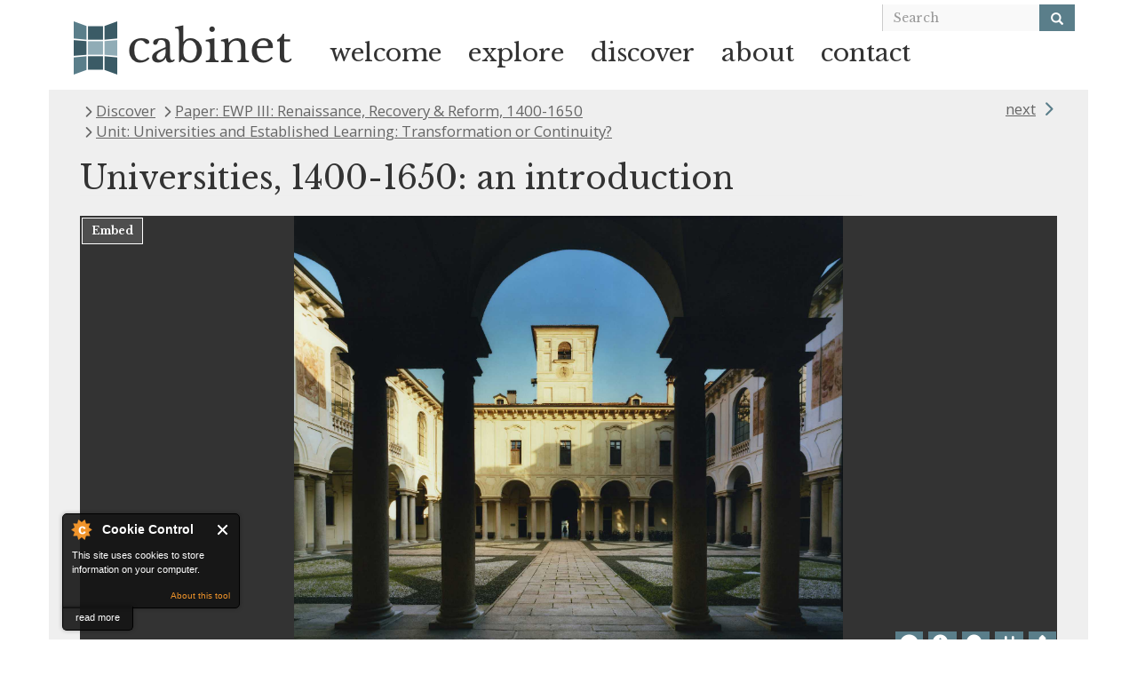

--- FILE ---
content_type: text/html; charset=utf-8
request_url: https://www.cabinet.ox.ac.uk/universities-1400-1650-introduction
body_size: 7288
content:
<!DOCTYPE html>
<html lang="en" dir="ltr" prefix="content: http://purl.org/rss/1.0/modules/content/ dc: http://purl.org/dc/terms/ foaf: http://xmlns.com/foaf/0.1/ og: http://ogp.me/ns# rdfs: http://www.w3.org/2000/01/rdf-schema# sioc: http://rdfs.org/sioc/ns# sioct: http://rdfs.org/sioc/types# skos: http://www.w3.org/2004/02/skos/core# xsd: http://www.w3.org/2001/XMLSchema#">
<head>
  <link rel="profile" href="http://www.w3.org/1999/xhtml/vocab" />
  <meta name="viewport" content="width=device-width, initial-scale=1.0">
  <meta http-equiv="Content-Type" content="text/html; charset=utf-8" />
<meta name="Generator" content="Drupal 7 (http://drupal.org)" />
<link rel="canonical" href="/universities-1400-1650-introduction" />
<link rel="shortlink" href="/node/3276" />
<link rel="shortcut icon" href="https://www.cabinet.ox.ac.uk/sites/default/themes/cabinet_theme/favicon.ico" type="image/vnd.microsoft.icon" />
  <title>Universities, 1400-1650: an introduction | cabinet</title>
  <link type="text/css" rel="stylesheet" href="https://www.cabinet.ox.ac.uk/sites/default/files/css/css_lQaZfjVpwP_oGNqdtWCSpJT1EMqXdMiU84ekLLxQnc4.css" media="all" />
<link type="text/css" rel="stylesheet" href="https://www.cabinet.ox.ac.uk/sites/default/files/css/css_aSsEmqWCSR-GPArmiywRYNlNXFQVzcaAb1zmeWN0mSI.css" media="all" />
<link type="text/css" rel="stylesheet" href="https://www.cabinet.ox.ac.uk/sites/default/files/css/css_yH-M8Ck0z9FyZ9b7suraYB4q0RYZGxKRFC0oEjPS3gE.css" media="all" />
<link type="text/css" rel="stylesheet" href="https://cdn.jsdelivr.net/npm/bootstrap@3.3.5/dist/css/bootstrap.min.css" media="all" />
<link type="text/css" rel="stylesheet" href="https://cdn.jsdelivr.net/npm/@unicorn-fail/drupal-bootstrap-styles@0.0.2/dist/3.3.1/7.x-3.x/drupal-bootstrap.min.css" media="all" />
<link type="text/css" rel="stylesheet" href="https://www.cabinet.ox.ac.uk/sites/default/files/css/css_2TJ1UkKWyZpqLkfca2LzoS-v_0z4U_dMWJOju7u8cyI.css" media="all" />
<link type="text/css" rel="stylesheet" href="https://fonts.googleapis.com/css?family=Libre+Baskerville:700,italic,regular%7COpen+Sans:regular&amp;subset=latin,latin-ext" media="all" />
  <!-- HTML5 element support for IE6-8 -->
  <!--[if lt IE 9]>
    <script src="https://cdn.jsdelivr.net/html5shiv/3.7.3/html5shiv-printshiv.min.js"></script>
  <![endif]-->
  <script src="https://www.cabinet.ox.ac.uk/sites/default/files/js/js_Pt6OpwTd6jcHLRIjrE-eSPLWMxWDkcyYrPTIrXDSON0.js"></script>
<script src="https://www.cabinet.ox.ac.uk/sites/default/files/js/js_onbE0n0cQY6KTDQtHO_E27UBymFC-RuqypZZ6Zxez-o.js"></script>
<script src="https://cdn.jsdelivr.net/npm/bootstrap@3.3.5/dist/js/bootstrap.min.js"></script>
<script>console.log('built base js.')</script>
<script src="https://www.cabinet.ox.ac.uk/sites/default/files/js/js_7j1OPjghs_fiHMBMR_DcrAesDxjKSZ2mjlljOGasXf4.js"></script>
<script>console.log('base js.')</script>
<script src="https://www.cabinet.ox.ac.uk/sites/default/files/js/js_waP91NpgGpectm_6Y2XDEauLJ8WCSCBKmmA87unpp2E.js"></script>
<script src="https://www.googletagmanager.com/gtag/js?id=UA-85103992-1"></script>
<script>window.dataLayer = window.dataLayer || [];function gtag(){dataLayer.push(arguments)};gtag("js", new Date());gtag("set", "developer_id.dMDhkMT", true);gtag("config", "UA-85103992-1", {"groups":"default","anonymize_ip":true});</script>
<script src="https://www.cabinet.ox.ac.uk/sites/default/files/js/js_XXLiWYo4icrhFl4T5pce-1GL0kIyJEhm4XDUi-88VaM.js"></script>
<script>LOAD_ANNOTATIONS_UI = true; console.log("setting load annotations ui to true")</script>
<script src="https://www.cabinet.ox.ac.uk/sites/default/files/js/js_L3QYfa7yt3r2beJXJlcv_ri1wo1tjV2AIAbFdNVZW4U.js"></script>
<script src="https://www.cabinet.ox.ac.uk/sites/default/files/js/js_RtsEfYly2kcpoCMItWcc6J_SCFE64nEnOl_p3lTFB1w.js"></script>
<script>jQuery.extend(Drupal.settings, {"basePath":"\/","pathPrefix":"","setHasJsCookie":0,"annotations":[],"source_media":[3275],"ajaxPageState":{"theme":"cabinet_theme","theme_token":"zPG37Nh42CGC7kSre55OIUxvNF1tJOOITDLRihj9U78","js":{"0":1,"1":1,"2":1,"3":1,"sites\/all\/themes\/bootstrap\/js\/bootstrap.js":1,"sites\/all\/modules\/jquery_update\/replace\/jquery\/1.12\/jquery.min.js":1,"misc\/jquery-extend-3.4.0.js":1,"misc\/jquery-html-prefilter-3.5.0-backport.js":1,"misc\/jquery.once.js":1,"misc\/drupal.js":1,"sites\/all\/modules\/jquery_update\/js\/jquery_browser.js":1,"misc\/form-single-submit.js":1,"https:\/\/cdn.jsdelivr.net\/npm\/bootstrap@3.3.5\/dist\/js\/bootstrap.min.js":1,"4":1,"sites\/all\/modules\/cookiecontrol\/js\/cookieControl-5.1.min.js":1,"sites\/all\/modules\/entityreference\/js\/entityreference.js":1,"5":1,"sites\/all\/modules\/google_analytics\/googleanalytics.js":1,"https:\/\/www.googletagmanager.com\/gtag\/js?id=UA-85103992-1":1,"6":1,"sites\/default\/modules\/custom\/base_js_module\/built\/base_js_module.js":1,"7":1,"sites\/default\/modules\/custom\/cabinet_annotations_ui\/built\/annotations_ui.js":1,"sites\/default\/themes\/cabinet_theme\/.\/init.js":1},"css":{"modules\/system\/system.base.css":1,"modules\/field\/theme\/field.css":1,"sites\/all\/modules\/freepager\/freepager.css":1,"modules\/node\/node.css":1,"sites\/all\/modules\/views\/css\/views.css":1,"sites\/default\/modules\/custom\/cabinet_annotations_ui\/src\/app\/libs\/leaflet\/dist\/leaflet.css":1,"sites\/default\/themes\/cabinet_theme\/css\/_leaflet.css":1,"sites\/all\/modules\/ckeditor\/css\/ckeditor.css":1,"sites\/default\/modules\/contrib_altered\/ctools\/css\/ctools.css":1,"sites\/default\/modules\/contrib_altered\/panels\/css\/panels.css":1,"sites\/all\/libraries\/fontawesome\/css\/all.css":1,"https:\/\/cdn.jsdelivr.net\/npm\/bootstrap@3.3.5\/dist\/css\/bootstrap.min.css":1,"https:\/\/cdn.jsdelivr.net\/npm\/@unicorn-fail\/drupal-bootstrap-styles@0.0.2\/dist\/3.3.1\/7.x-3.x\/drupal-bootstrap.min.css":1,"sites\/default\/themes\/cabinet_theme\/css\/style.css":1,"sites\/default\/themes\/cabinet_theme\/css\/frontpage.css":1,"sites\/default\/themes\/cabinet_theme\/css\/explore.css":1,"sites\/default\/themes\/cabinet_theme\/css\/source.css":1,"sites\/default\/themes\/cabinet_theme\/css\/annotation.css":1,"sites\/default\/themes\/cabinet_theme\/css\/unit.css":1,"sites\/default\/themes\/cabinet_theme\/css\/paper.css":1,"sites\/default\/themes\/cabinet_theme\/css\/all_papers.css":1,"sites\/default\/themes\/cabinet_theme\/css\/all_sources.css":1,"sites\/default\/themes\/cabinet_theme\/css\/source_media.css":1,"sites\/default\/themes\/cabinet_theme\/css\/source_category.css":1,"sites\/default\/themes\/cabinet_theme\/css\/news.css":1,"https:\/\/fonts.googleapis.com\/css?family=Libre+Baskerville:700,italic,regular|Open+Sans:regular\u0026subset=latin,latin-ext":1}},"user_js_uid":0,"user_js_user_role":{"1":"anonymous user"},"cabinet_annotations_ui":{"currentNid":"3276"},"googleanalytics":{"account":["UA-85103992-1"],"trackOutbound":1,"trackMailto":1,"trackDownload":1,"trackDownloadExtensions":"7z|aac|arc|arj|asf|asx|avi|bin|csv|doc(x|m)?|dot(x|m)?|exe|flv|gif|gz|gzip|hqx|jar|jpe?g|js|mp(2|3|4|e?g)|mov(ie)?|msi|msp|pdf|phps|png|ppt(x|m)?|pot(x|m)?|pps(x|m)?|ppam|sld(x|m)?|thmx|qtm?|ra(m|r)?|sea|sit|tar|tgz|torrent|txt|wav|wma|wmv|wpd|xls(x|m|b)?|xlt(x|m)|xlam|xml|z|zip"},"urlIsAjaxTrusted":{"\/universities-1400-1650-introduction":true},"bootstrap":{"anchorsFix":"0","anchorsSmoothScrolling":"0","formHasError":1,"popoverEnabled":1,"popoverOptions":{"animation":1,"html":0,"placement":"right","selector":"","trigger":"click","triggerAutoclose":1,"title":"","content":"","delay":0,"container":"body"},"tooltipEnabled":1,"tooltipOptions":{"animation":1,"html":0,"placement":"auto left","selector":"","trigger":"hover focus","delay":0,"container":"body"}}});</script>
</head>
<body class="html not-front not-logged-in no-sidebars page-node page-node- page-node-3276 node-type-source source-page">
  <div id="skip-link">
    <a href="#main-content" class="element-invisible element-focusable">Skip to main content</a>
  </div>
    <header id="navbar" role="banner" class="navbar container navbar-default">
  <div class="container">
    <div class="navbar-header">
              <a class="logo navbar-btn pull-left" href="/" title="Home">
          <img src="https://www.cabinet.ox.ac.uk/sites/default/themes/cabinet_theme/logo.png" alt="Home" />
        </a>
      
      
              <button type="button" class="navbar-toggle" data-toggle="collapse" data-target=".navbar-collapse">
          <span class="sr-only">Toggle navigation</span>
          <span class="icon-bar"></span>
          <span class="icon-bar"></span>
          <span class="icon-bar"></span>
        </button>
          </div>

          <div class="navbar-collapse collapse">
        <nav role="navigation">
                      <ul class="menu nav navbar-nav"><li class="first leaf"><a href="/intro">welcome</a></li>
<li class="leaf"><a href="/search/node/picture?field_source_type_tid=All&amp;field_source_tags_tid=">explore</a></li>
<li class="leaf"><a href="/public-papers">discover</a></li>
<li class="leaf" id="my-account-primary" style="display:none"><a href="/user">my account</a></li>
<li class="leaf"><a href="/about">about</a></li>
<li class="last leaf"><a href="/contact">contact</a></li>
</ul>                                            <div class="region region-navigation">
    <section id="block-search-form" class="block block-search clearfix">

      
  <form class="form-search content-search" action="/universities-1400-1650-introduction" method="post" id="search-block-form" accept-charset="UTF-8"><div><div>
      <h2 class="element-invisible">Search form</h2>
    <div class="input-group"><input title="Enter the terms you wish to search for." placeholder="Search" class="form-control form-text" type="text" id="edit-search-block-form--2" name="search_block_form" value="" size="15" maxlength="128" /><span class="input-group-btn"><button aria-label="Search" type="submit" class="btn btn-primary"><span class="icon glyphicon glyphicon-search" aria-hidden="true"></span>
</button></span></div><div class="form-actions form-wrapper form-group" id="edit-actions"><button class="element-invisible btn btn-primary form-submit" type="submit" id="edit-submit" name="op" value="Search">Search</button>
</div><input type="hidden" name="form_build_id" value="form-gwInqIv5G8YdSXh7vBO6f7xeVtfanenXmL12XIdShCY" />
<input type="hidden" name="form_id" value="search_block_form" />
</div>
</div></form>
</section>
  </div>
                  </nav>
      </div>
      </div>
</header>

<div class="main-container container">

  <header role="banner" id="page-header">
    
      </header> <!-- /#page-header -->

  <div class="row">
    
    <section class="col-sm-12">
              <div class="highlighted jumbotron">  <div class="region region-highlighted">
    <section id="block-views-sources-freepager-1" class="block block-views clearfix">

      
  
  <span class="freepager-next">
    <a href="/i1-university-foundations-europe-1400-1800" rel="next">next</a>  </span>

</section>
  </div>
</div>
            <ol class="breadcrumb"><li><a href="/public-papers">Discover</a></li>
<li><a href="/ewp-iii-renaissance-recovery-reform-1400-1650">Paper: EWP III: Renaissance, Recovery &amp; Reform, 1400-1650</a></li>
<li><a href="/universities-and-established-learning-transformation-or-continuity">Unit: Universities and Established Learning: Transformation or Continuity?</a></li>
</ol>      <a id="main-content"></a>
                    <h1 class="page-header">Universities, 1400-1650: an introduction</h1>
                                                                <div class="annotationcount" data-annotationcount="0"></div>
              <div class="region region-content">
    <section id="block-system-main" class="block block-system clearfix">

      
  <div class="bootstrap-source-grid" >
  <div class="row">
    <div id="source-media-container" class="panel-top-left col-sm-8">
          </div>
    <div class="panel-right col-sm-4">
      <div id="source-annotations-container" class="panel-top-right col-sm-12">
              </div>
      <div class="panel-bottom-right col-sm-12 source-grid">
              </div>
    </div>
    <div class="panel-bottom-left col-sm-8">
      <div class="panel-pane pane-page-title fa fa-file-text-o bottom-left-title"  >
  
            <h2 class="pane-title">
      Commentary    </h2>
    
  
  <div class="pane-content">
    Universities, 1400-1650: an introduction  </div>

  
  </div>
<div class="panel-separator"></div><div class="panel-pane pane-entity-field pane-node-body"  >
  
      
  
  <div class="pane-content">
    <div class="field field-name-body field-type-text-with-summary field-label-hidden"><div class="field-items"><div class="field-item even" property="content:encoded"><p>Historians like change. Nowhere is this truer than in our treatment of the age of Renaissance and Reformation, 'at the threshold of the modern world'. But how fully did those movements transform established learning? The best way to answer that question is through the lens of the institution devoted to transmit established learning from one generation to the next: the university. Did the Renaissance and the Reformation overturn the structure of the late medieval university? Did they radically alter is methods, practices, and traditions?</p>
<p>This lecture begins by showing that the period 1400-1650 represented a golden age for the European university. The reason, it concludes, is in part because the long-established structures of the university easily absorbed the impulses and innovations from these movements without being transformed by them.</p>
<p>This assessment raises an obvious question: if intellectual transformation did not arise primarily within the universities, where did it come from? Answers to this question will be sought in the following lecture.  </p>
<p>The materials which follow should be regarded as work in progress. Sections I, II and VI are essentially complete. Sections III, IV, and V are about half finished. Section VII is lacking completely. </p>
<p>I. An academic golden age? 1650 as a watershed in the history of European universities</p>
<ol>
<li>University foundations in Europe, 1400-1800</li>
<li>College foundations in Oxford and Cambridge, 1249-1878</li>
<li>University matriculations in Germany and England, 1400-1810</li>
</ol>
<p> II. What was a university?</p>
<ol>
<li>Where, and what, was the univertsity?</li>
<li>‘Universitas’: the original meaning of the term</li>
<li>‘Universitas magistrorum et scholarium’: a self-governing corporation of teachers and students</li>
<li>Privilegium scholasticum: the jurisdiction of the Chancellor's Court</li>
<li>Authentica habita: academic garments to distinguish     town and gown</li>
<li>Academic hierarchies made visible</li>
</ol>
<p> III. What was taught?</p>
<ol>
<li>A common curriculum</li>
<li>Grammar as the key to the tower of learning</li>
<li>Seven liberal arts</li>
<li>Three philosophies: natural, moral, metaphysical</li>
<li>Three higher faculties: medicine, law, theology</li>
<li>Common authorities</li>
<li>Aristotle: the master of those who know</li>
<li>Aristotle and the macrocosm: the four elements</li>
<li>Aristotle, Galen and the microcosm: the four humours</li>
<li>Aristotle, Ptolemy and the cosmos: the fifth elemen</li>
</ol>
<p> IV. How was it taught?</p>
<ol>
<li>Scholasticism as the method of the ‘schools’</li>
<li>The task: assessing and transmitting an intellectual heritage</li>
<li>The challenge: defending Christian orthodoxy</li>
<li>The challenge: reconciling Judeo-Christian theology with Greco-Roman ‘science’ </li>
<li>The lecture: a method for expounding authorities</li>
<li>The disputation: a method for debating questions</li>
</ol>
<p>V. Adaptations: Renaissance humanism and the universities</p>
<ol>
<li>‘Humanist’: the origins of the term </li>
<li>The studia humanitatis: what was at stake?</li>
<li>Grammar as a window on the past</li>
<li>Rhetoric and active life in the polis</li>
<li>Moral philosophy and the principles of individual and collective life</li>
<li>History and the conduct of classical politics</li>
<li>Literature and the recovery of classical culture</li>
</ol>
<p> VI. Adaptations: The Reformation and the universities</p>
<ol>
<li>The Reformation and the universities: continuity or change?</li>
<li>The overall pattern: matriculations and motivations</li>
<li>The founder: Luther as university professor</li>
<li>The founding event: a university disputation</li>
<li>Early milestones: Reformation disputations</li>
<li>The Reformation as disputation</li>
<li>The Reformation as lecture</li>
<li>Institutionalising humanist philology</li>
<li>Unintended consequences</li>
<li>Universities and consolidating secular authority</li>
</ol>
<p>VII. Exclusions</p>
<ol>
<li>Learned women</li>
<li>The mechanical arts</li>
<li>The pedagogical imperative</li>
<li>The academic guild and the republic of letters</li>
</ol>
<p>
<strong>Image 1. </strong> Collegio Ghislieri, Universita di Pavia, 1571-85. Photo: 7 July 2016. Source: <a href="https://commons.wikimedia.org/wiki/File:Collegio_Ghislieri_Universit%C3%A0_di_Pavia.jpg">Wikimedia</a> (CC BY-SA 4.0).</p>
<p>Founded in 1567 by Pope Pio V Ghislieri, the college which bears his name was constructed between 1571 and 1585 by Pellegrino Tibaldi, one of the leading architects and painters of the time.  Its purpose was to prepare deserving young men lacking financial means for the responsibilities of government.  The austerity of the architecture suggests the serious purpose also expressed in its motto: 'Sapientia cum probitate morum coniuncta humanae mentis perfectio' ('Wisdom conjoined with moral integrity is the perfection of the human mind').</p>
</div></div></div>  </div>

  
  </div>
    </div>
  </div>
</div>

</section>
  </div>
    </section>

    
  </div>
</div>

  <script>
    jQuery(document).ready(function($) {
    cookieControl({
        introText: '<p>This site uses cookies to store information on your computer.</p>',
        fullText: '<p>Some cookies on this site are essential, and the site won\'t work as expected without them. These cookies are set when you submit a form, login or interact with the site by doing something that goes beyond clicking on simple links.</p><p>We also use some non-essential cookies to anonymously track visitors or enhance your experience of the site. If you\'re not happy with this, we won\'t set these cookies but some nice features of the site may be unavailable.</p>',
        theme: 'dark',
        html: '<div id="cccwr"><div id="ccc-state" class="ccc-pause"><div id="ccc-icon"><button><span>Cookie Control</span></button></div><div class="ccc-widget"><div class="ccc-outer"><div class="ccc-inner"><h2>Cookie Control</h2><div class="ccc-content"><p class="ccc-intro"></p><div class="ccc-expanded"></div><div id="ccc-cookies-switch" style="background-position-x: 0;"><a id="cctoggle" href="#" style="background-position-x: 0;" name="cctoggle"><span id="cctoggle-text">Cookies test</span></a></div><div id="ccc-implicit-warning">(One cookie will be set to store your preference)</div><div id="ccc-explicit-checkbox"><label><input id="cchide-popup" type="checkbox" name="ccc-hide-popup" value="Y" /> Do not ask me again<br /></label> (Ticking this sets a cookie to hide this popup if you then hit close. This will not store any personal information)</div><p class="ccc-about"><small><a href="http://www.civicuk.com/cookie-law" target="_blank">About this tool</a></small></p><a class="ccc-icon" href="http://www.civicuk.com/cookie-law" target="_blank"title="About Cookie Control">About Cookie Control</a><button class="ccc-close">Close</button></div></div></div><button class="ccc-expand">read more</button></div></div></div>',
        position: 'left',
        shape: 'triangle',
        startOpen: true,
        autoHide: 60000,
        onAccept: function(cc){cookiecontrol_accepted(cc)},
        onReady: function(){},
        onCookiesAllowed: function(cc){cookiecontrol_cookiesallowed(cc)},
        onCookiesNotAllowed: function(cc){cookiecontrol_cookiesnotallowed(cc)},
        countries: '',
        subdomains: true,
        cookieName: 'cabinet_cookiecontrol',
        iconStatusCookieName: 'ccShowCookieIcon',
        consentModel: 'information_only'
        });
      });
    </script>
<script>function cookiecontrol_accepted(cc) {
cc.setCookie('ccShowCookieIcon', 'no');jQuery('#ccc-icon').hide();
}</script>
<script>function cookiecontrol_cookiesallowed(cc) {

}</script>
<script>function cookiecontrol_cookiesnotallowed(cc) {

}</script>
<script src="https://www.cabinet.ox.ac.uk/sites/default/files/js/js_MRdvkC2u4oGsp5wVxBG1pGV5NrCPW3mssHxIn6G9tGE.js"></script>
</body>
</html>


--- FILE ---
content_type: text/css
request_url: https://www.cabinet.ox.ac.uk/sites/default/files/css/css_2TJ1UkKWyZpqLkfca2LzoS-v_0z4U_dMWJOju7u8cyI.css
body_size: 10840
content:
body{font-family:"Libre Baskerville";}a{color:#294f8f;text-decoration:underline;}.nav a{text-decoration:none;}.form-control:focus{border-color:#5a7e8a;}.pagination .active > a,.pagination .active > span,.pagination .active > a:hover,.pagination .active > span:hover,.pagination .active > a:focus,.pagination .active > span:focus{background-color:#4e4e4e;border-color:#4e4e4e;}.pagination li:first-child > a,.pagination > li:first-child > span{border-top-left-radius:0px;border-bottom-left-radius:0px;}.pagination li:last-child > a,.pagination > li:last-child > span{border-top-right-radius:0px;border-bottom-right-radius:0px;}.pagination li > a,.pagination > li > span{color:#4e4e4e;}#navbar{color:#333333;margin-top:0px;margin-bottom:0px;}#navbar.navbar-default{background-color:white;border:0px;padding:5px 0 0;}@media only screen and (max-width:767px){#navbar.navbar-default{padding-right:15px;padding-left:15px;}}#navbar.navbar-default ul.menu.nav.navbar-nav{padding-top:30px;}#navbar.navbar-default a{color:#333333;font-size:2em;}#navbar.navbar-default .active > a,#navbar.navbar-default .active > a:hover,#navbar.navbar-default .active > a:focus{color:black;background-color:#efefef;}#navbar.navbar-default .secondary{font-family:"Open Sans";}#navbar.navbar-default .secondary.menu.nav.navbar-nav{padding-top:50px;}@media only screen and (max-width:991px){#navbar.navbar-default .secondary.menu.nav.navbar-nav{margin-top:-5px;padding-top:0;padding-bottom:30px;}}@media only screen and (max-width:767px){#navbar.navbar-default .secondary.menu.nav.navbar-nav{margin-top:0;padding-top:50px;padding-bottom:0px;}}#navbar.navbar-default .secondary a{padding:0 8px 0 8px;color:#4e4e4e;font-size:1em;text-rendering:auto;}#navbar.navbar-default .secondary a[href="/lti-tool-provider/home"]{display:none;}#navbar.navbar-default .secondary .fa-user{display:block;font-family:"Open Sans";-webkit-font-smoothing:auto;-moz-osx-font-smoothing:auto;overflow:hidden;height:20px;}#navbar.navbar-default .secondary .fa-user:before{font-family:"FontAwesome";margin-right:0.2em;}#navbar.navbar-default section#block-search-form{top:0px;position:absolute;right:0px;}#navbar.navbar-default section#block-search-form .form-control{border-radius:0px;background-color:#F9F9F9;border-bottom:0px;border-top:0px;-webkit-box-shadow:none;box-shadow:none;height:30px;}#navbar.navbar-default section#block-search-form .btn-primary{color:#fff;background-color:#5a7e8a;border-color:#5a7e8a;border-radius:0px;height:30px;}@media only screen and (max-width:767px){#navbar.navbar-default section#block-search-form{position:relative;left:0px;}}.basic-page .main-container.container .page-header,.page-user .main-container.container .page-header{padding-top:30px;}.basic-page .main-container.container .region-content,.page-user .main-container.container .region-content{padding-top:80px;}.main-container.container{background-color:#efefef;padding:0 35px;}.main-container.container .breadcrumb{background-color:transparent;font-family:"Open Sans";margin:0px;padding:12px 0;}.main-container.container .breadcrumb li{font-size:1.2em;}.main-container.container .breadcrumb li a{color:#666;}.main-container.container .breadcrumb li:before{color:#666;content:"\f054";font-family:FontAwesome;font-size:0.8em;padding:5px;}.main-container.container .alert{display:block;width:100%;}.main-container.container .page-header{margin:10px 0px 0px 0px;padding:0px;float:left;}.main-container.container .region-content{padding-top:20px;padding-bottom:50px;clear:both;}.main-container.container .region-content .panel-top-left,.main-container.container .region-content .panel-bottom-left{float:left;}.main-container.container .region-content .panel-top-right,.main-container.container .region-content .panel-bottom-right{float:right;}@media only screen and (max-width:767px){.main-container.container .region-content .panel-top-left,.main-container.container .region-content .panel-bottom-left{float:none;}.main-container.container .region-content .panel-top-right,.main-container.container .region-content .panel-bottom-right{float:none;}}.main-container.container ul.tabs--primary.nav.nav-tabs,.main-container.container ul.action-links{margin-bottom:0px;border-bottom:0px;right:0;top:0;}@media only screen and (max-width:767px){.main-container.container ul.tabs--primary.nav.nav-tabs,.main-container.container ul.action-links{position:initial;}}.main-container.container ul.tabs--primary.nav.nav-tabs .active,.main-container.container ul.action-links .active{display:none;}.main-container.container ul.tabs--primary.nav.nav-tabs{top:-50px;}.main-container.container ul.tabs--primary.nav.nav-tabs li a{padding:2px 15px;}.main-container.container ul.action-links ul.action-links{clear:both;float:right;margin:0px;width:120px;top:-33px;}.main-container.container .panel-pane{width:100%;background-color:#e0e3e3;color:#666;}.main-container.container .panel-pane .pane-title{color:#495357;font-family:"Libre Baskerville";font-size:1.4em;line-height:1.6em;font-weight:bold;margin-top:0px;margin-bottom:0px;}.main-container.container .panel-pane .pane-content{background-color:white;font-family:"Libre Baskerville";width:100%;padding-left:15px;padding-right:15px;}.main-container.container .panel-pane .pane-content .field-items,.main-container.container .panel-pane .pane-content .field-label{font-size:1em;padding-top:5px;padding-bottom:5px;-ms-word-break:break-word;word-break:break-word;}.main-container.container .panel-pane .pane-content .table-responsive{display:inline;}.main-container.container .file-widget .input-group-btn,.main-container.container .image-widget-data .input-group-btn{color:red;}.main-container.container .file-widget .input-group-btn button[value=Upload],.main-container.container .image-widget-data .input-group-btn button[value=Upload]{display:none;}@media only screen and (max-width:767px){#overlay{display:block;min-width:100px;width:98%;}}#overlay #overlay-content #navbar{display:none;}#overlay #overlay-content .breadcrumb{display:none;}#overlay #overlay-content .page-header{display:none;}@media only screen and (max-width:767px){#overlay #overlay-content{padding:3px;}#overlay #overlay-content .main-container{padding:0 5px;}#overlay #overlay-content .main-container .region-content{padding-top:5px;padding-bottom:5px;}}fieldset#edit-relations{display:none;}.filter-wrapper,a.ckeditor_links{display:none !important;}::-webkit-scrollbar{-webkit-appearance:none;width:5px;}::-webkit-scrollbar-thumb{border-radius:4px;background-color:rgba(0,0,0,0.5);-webkit-box-shadow:0 0 1px rgba(255,255,255,0.5);}body.cke_editable_themed{font-size:18px;}.main-container.container .alert{display:table;}img.media-element{max-width:100%;object-fit:contain;}.view-id-search .view-header{margin:10px 0px;}details{border:1px solid #aaa;border-radius:4px;padding:0.5em 0.5em 0;}summary{font-weight:bold;margin:-0.5em -0.5em 0;padding:0.5em;display:list-item;}details[open]{padding:0.5em;}details[open] summary{border-bottom:1px solid #aaa;margin-bottom:0.5em;}.views-exposed-form .views-exposed-widget.views-reset-button .btn{margin-top:0px;color:#4e4e4e;background-color:#ffffff;border-color:#5a7e8a;border-radius:0px;height:40px;}
.front .main-container.container{background:transparent;padding:0;}.front .main-container.container ul.tabs--primary.nav.nav-tabs{display:none;}.front .main-container.container .pane-page-tabs ul.tabs--primary.nav.nav-tabs{position:relative;display:block;}.front .main-container.container .region.region-content{padding:0;}.front .main-container.container .region.region-content .views-row{padding:0px;min-height:0px;max-height:100px;overflow:hidden;}.front .main-container.container .region.region-content .views-row img{opacity:0.75;filter:alpha(opacity=75);}.front .main-container.container .region.region-content .views-row:hover .views-field-field-source-thumbnail-title{background:#4a4a4a;}.front .main-container.container .region.region-content .views-row:hover .views-field-field-source-thumbnail-title a{color:white;}.front .main-container.container .region.region-content .views-row:hover img{opacity:1;filter:alpha(opacity=100);}.front .main-container.container .region.region-content .views-row:hover.row-w3-right .views-field-field-source-thumbnail-title:after{background-image:url(/sites/default/themes/cabinet_theme/images/blue_triangle_r.png);filter:brightness(0) saturate(100%) invert(27%) sepia(0%) saturate(0%) hue-rotate(172deg) brightness(100%) contrast(90%);}.front .main-container.container .region.region-content .views-row:hover.row-w3-left .views-field-field-source-thumbnail-title:before{background-image:url(/sites/default/themes/cabinet_theme/images/blue_triangle_l.png);filter:brightness(0) saturate(100%) invert(27%) sepia(0%) saturate(0%) hue-rotate(172deg) brightness(100%) contrast(90%);}@media only screen and (max-width:1199px){.front .main-container.container .region.region-content .views-row{max-height:85px;}}@media only screen and (max-width:991px){.front .main-container.container .region.region-content .views-row{max-height:65px;}}@media only screen and (max-width:767px){.front .main-container.container .region.region-content .views-row{max-height:100px;}}.front .main-container.container .region.region-content .views-row .views-field-field-source-thumbnail-title{background:#292929;height:100%;display:flex;position:absolute;width:40%;z-index:10;}.front .main-container.container .region.region-content .views-row .views-field-field-source-thumbnail-title div.field-content{width:100%;}.front .main-container.container .region.region-content .views-row .views-field-field-source-thumbnail-title div.field-content a{color:#a7a995;font-size:0.9em;font-family:"Open Sans";width:100%;height:100%;display:block;overflow:hidden;display:-webkit-box;-webkit-box-orient:vertical;-webkit-line-clamp:5;padding:5px;max-height:7.4em;}@media only screen and (max-width:1199px){.front .main-container.container .region.region-content .views-row .views-field-field-source-thumbnail-title div.field-content a{-webkit-line-clamp:4;max-height:5.5em;}}@media only screen and (max-width:991px){.front .main-container.container .region.region-content .views-row .views-field-field-source-thumbnail-title div.field-content a{-webkit-line-clamp:3;max-height:4.7em;}}@media only screen and (max-width:767px){.front .main-container.container .region.region-content .views-row .views-field-field-source-thumbnail-title div.field-content a{-webkit-line-clamp:5;max-height:7.3em;}}.front .main-container.container .region.region-content .views-row .views-field-field-source-thumbnail-title div.field-content a:hover{color:white;}.front .main-container.container .region.region-content .views-row .views-field-field-source-thumbnail-title .source-summary{font-size:0.8em;}.front .main-container.container .region.region-content .views-row .views-field-field-source-thumbnail-title:after,.front .main-container.container .region.region-content .views-row .views-field-field-source-thumbnail-title:before{position:absolute;width:13px;height:26px;top:50%;margin-top:-13px;color:#666;content:" ";font-family:FontAwesome;font-size:5em;}.front .main-container.container .region.region-content .views-row .views-field-field-source-thumbnail-image{height:auto;}.front .main-container.container .region.region-content .views-row img{width:100%;}.front .main-container.container .region.region-content .views-row.row-w3-right .views-field-field-source-thumbnail-image{width:70%;margin-left:30%;}.front .main-container.container .region.region-content .views-row.row-w3-right .views-field-field-source-thumbnail-title{left:0%;}.front .main-container.container .region.region-content .views-row.row-w3-right .views-field-field-source-thumbnail-title:after{left:100%;background-image:url(/sites/default/themes/cabinet_theme/images/black_triangle_r.png);}.front .main-container.container .region.region-content .views-row.row-w3-left .views-field-field-source-thumbnail-image{width:70%;margin-left:0;}.front .main-container.container .region.region-content .views-row.row-w3-left .views-field-field-source-thumbnail-title{right:0%;}.front .main-container.container .region.region-content .views-row.row-w3-left .views-field-field-source-thumbnail-title:before{right:100%;background-image:url(/sites/default/themes/cabinet_theme/images/black_triangle_l.png);}@media only screen and (max-width:767px){.front .main-container.container .region.region-content .views-row.views-row-odd .views-field-field-source-thumbnail-image{width:70%;margin-left:30%;}.front .main-container.container .region.region-content .views-row.views-row-odd .views-field-field-source-thumbnail-title{left:0%;right:auto;}.front .main-container.container .region.region-content .views-row.views-row-odd .views-field-field-source-thumbnail-title:after{left:100%;right:auto;background-image:url(/sites/default/themes/cabinet_theme/images/black_triangle_r.png);}.front .main-container.container .region.region-content .views-row.views-row-odd .views-field-field-source-thumbnail-title:before{background:none;width:0px;}.front .main-container.container .region.region-content .views-row.views-row-odd:hover .views-field-field-source-thumbnail-title:after{background-image:url(/sites/default/themes/cabinet_theme/images/blue_triangle_r.png);}.front .main-container.container .region.region-content .views-row.views-row-even .views-field-field-source-thumbnail-image{width:70%;margin-left:0;}.front .main-container.container .region.region-content .views-row.views-row-even .views-field-field-source-thumbnail-title{right:0%;left:auto;}.front .main-container.container .region.region-content .views-row.views-row-even .views-field-field-source-thumbnail-title:before{right:100%;left:auto;background-image:url(/sites/default/themes/cabinet_theme/images/black_triangle_l.png);}.front .main-container.container .region.region-content .views-row.views-row-even .views-field-field-source-thumbnail-title:after{background:none;width:0px;}.front .main-container.container .region.region-content .views-row.views-row-even:hover .views-field-field-source-thumbnail-title:before{background-image:url(/sites/default/themes/cabinet_theme/images/blue_triangle_l.png);}}
.page-search #search-block-form .form-control,.explore-page #search-block-form .form-control{border-radius:0px;background-color:#F9F9F9;border-bottom:0px;border-top:0px;-webkit-box-shadow:none;box-shadow:none;height:40px;}.page-search #search-block-form .btn-primary,.explore-page #search-block-form .btn-primary{color:#fff;background-color:#5a7e8a;border-color:#5a7e8a;border-radius:0px;height:40px;}@media only screen and (max-width:767px){.page-search #search-block-form,.explore-page #search-block-form{position:relative;left:0px;}}.page-search .pane-views-exp-search-panel-pane-1 input#edit-keys,.page-search .pane-views-exp-search-panel-pane-2 input#edit-keys,.explore-page .pane-views-exp-search-panel-pane-1 input#edit-keys,.explore-page .pane-views-exp-search-panel-pane-2 input#edit-keys{border-radius:0px;background-color:#F9F9F9;-webkit-box-shadow:none;box-shadow:none;height:35;}.page-search .pane-views-exp-search-panel-pane-1 select#edit-field-source-type-tid,.page-search .pane-views-exp-search-panel-pane-2 select#edit-field-source-type-tid,.explore-page .pane-views-exp-search-panel-pane-1 select#edit-field-source-type-tid,.explore-page .pane-views-exp-search-panel-pane-2 select#edit-field-source-type-tid{border-radius:0px;background-color:#F9F9F9;-webkit-box-shadow:none;box-shadow:none;height:35;min-width:150px;}.page-search .pane-views-exp-search-panel-pane-1 input#edit-field-source-tags-tid,.page-search .pane-views-exp-search-panel-pane-2 input#edit-field-source-tags-tid,.explore-page .pane-views-exp-search-panel-pane-1 input#edit-field-source-tags-tid,.explore-page .pane-views-exp-search-panel-pane-2 input#edit-field-source-tags-tid{border-radius:0px;background-color:#F9F9F9;-webkit-box-shadow:none;box-shadow:none;height:35;width:300px;}.page-search .pane-views-exp-search-panel-pane-1 span.input-group-addon,.page-search .pane-views-exp-search-panel-pane-2 span.input-group-addon,.explore-page .pane-views-exp-search-panel-pane-1 span.input-group-addon,.explore-page .pane-views-exp-search-panel-pane-2 span.input-group-addon{display:table;font-size:16px;border-radius:0px;color:#fff;border-color:#4e4e4e;background-color:#4e4e4e;border:0px;}.page-search .pane-views-exp-search-panel-pane-1 span.input-group-addon .icon:before,.page-search .pane-views-exp-search-panel-pane-2 span.input-group-addon .icon:before,.explore-page .pane-views-exp-search-panel-pane-1 span.input-group-addon .icon:before,.explore-page .pane-views-exp-search-panel-pane-2 span.input-group-addon .icon:before{color:#FFF;}.page-search .pane-views-exp-search-panel-pane-1 #edit-submit-search,.page-search .pane-views-exp-search-panel-pane-2 #edit-submit-search,.explore-page .pane-views-exp-search-panel-pane-1 #edit-submit-search,.explore-page .pane-views-exp-search-panel-pane-2 #edit-submit-search{color:#fff;background-color:#4e4e4e;border-color:#4e4e4e;border-radius:0px;padding-left:5px;font-family:"Open Sans";font-size:14px;}.page-search .pane-views-exp-search-panel-pane-1 #edit-submit-search:before,.page-search .pane-views-exp-search-panel-pane-2 #edit-submit-search:before,.explore-page .pane-views-exp-search-panel-pane-1 #edit-submit-search:before,.explore-page .pane-views-exp-search-panel-pane-2 #edit-submit-search:before{content:"\f002";font-family:FontAwesome;font-size:1em;padding:5px;}.page-search .main-container.container,.explore-page .main-container.container{background:#efefef;padding:0;}.page-search .main-container.container .page-header,.explore-page .main-container.container .page-header{color:#666;padding-left:20px;padding-top:10px;width:100%;}.page-search .main-container.container .element-invisible,.explore-page .main-container.container .element-invisible{position:relative !important;}.page-search .main-container.container ul.tabs--primary.nav.nav-tabs,.explore-page .main-container.container ul.tabs--primary.nav.nav-tabs{display:none;}.page-search .main-container.container .pane-page-tabs ul.tabs--primary.nav.nav-tabs,.explore-page .main-container.container .pane-page-tabs ul.tabs--primary.nav.nav-tabs{position:relative;display:block;}.page-search .main-container.container .region.region-content,.explore-page .main-container.container .region.region-content{padding:20px 0;}.page-search .main-container.container .region.region-content .views-row,.explore-page .main-container.container .region.region-content .views-row{padding:0px;min-height:0px;max-height:100px;overflow:hidden;}.page-search .main-container.container .region.region-content .views-row img,.explore-page .main-container.container .region.region-content .views-row img{opacity:0.75;filter:alpha(opacity=75);}.page-search .main-container.container .region.region-content .views-row:hover .views-field-field-source-thumbnail-title,.explore-page .main-container.container .region.region-content .views-row:hover .views-field-field-source-thumbnail-title{background:#4a4a4a;}.page-search .main-container.container .region.region-content .views-row:hover .views-field-field-source-thumbnail-title a,.explore-page .main-container.container .region.region-content .views-row:hover .views-field-field-source-thumbnail-title a{color:white;}.page-search .main-container.container .region.region-content .views-row:hover img,.explore-page .main-container.container .region.region-content .views-row:hover img{opacity:1;filter:alpha(opacity=100);}.page-search .main-container.container .region.region-content .views-row:hover.row-w3-right .views-field-field-source-thumbnail-title:after,.explore-page .main-container.container .region.region-content .views-row:hover.row-w3-right .views-field-field-source-thumbnail-title:after{filter:brightness(0) saturate(100%) invert(27%) sepia(0%) saturate(0%) hue-rotate(172deg) brightness(100%) contrast(90%);background-image:url(/sites/default/themes/cabinet_theme/images/blue_triangle_r.png);}.page-search .main-container.container .region.region-content .views-row:hover.row-w3-left .views-field-field-source-thumbnail-title:before,.explore-page .main-container.container .region.region-content .views-row:hover.row-w3-left .views-field-field-source-thumbnail-title:before{filter:brightness(0) saturate(100%) invert(27%) sepia(0%) saturate(0%) hue-rotate(172deg) brightness(100%) contrast(90%);background-image:url(/sites/default/themes/cabinet_theme/images/blue_triangle_l.png);}@media only screen and (max-width:1199px){.page-search .main-container.container .region.region-content .views-row,.explore-page .main-container.container .region.region-content .views-row{max-height:85px;}}@media only screen and (max-width:991px){.page-search .main-container.container .region.region-content .views-row,.explore-page .main-container.container .region.region-content .views-row{max-height:65px;}}@media only screen and (max-width:767px){.page-search .main-container.container .region.region-content .views-row,.explore-page .main-container.container .region.region-content .views-row{max-height:100px;}}.page-search .main-container.container .region.region-content .views-row .views-field-field-source-thumbnail-title,.explore-page .main-container.container .region.region-content .views-row .views-field-field-source-thumbnail-title{background:#292929;height:100%;display:flex;position:absolute;width:40%;z-index:10;}.page-search .main-container.container .region.region-content .views-row .views-field-field-source-thumbnail-title div.field-content,.explore-page .main-container.container .region.region-content .views-row .views-field-field-source-thumbnail-title div.field-content{width:100%;}.page-search .main-container.container .region.region-content .views-row .views-field-field-source-thumbnail-title div.field-content a,.explore-page .main-container.container .region.region-content .views-row .views-field-field-source-thumbnail-title div.field-content a{color:#a7a995;font-size:0.9em;font-family:"Open Sans";width:100%;height:100%;display:block;padding:5px;}.page-search .main-container.container .region.region-content .views-row .views-field-field-source-thumbnail-title div.field-content a:hover,.explore-page .main-container.container .region.region-content .views-row .views-field-field-source-thumbnail-title div.field-content a:hover{color:white;}.page-search .main-container.container .region.region-content .views-row .views-field-field-source-thumbnail-title:after,.page-search .main-container.container .region.region-content .views-row .views-field-field-source-thumbnail-title:before,.explore-page .main-container.container .region.region-content .views-row .views-field-field-source-thumbnail-title:after,.explore-page .main-container.container .region.region-content .views-row .views-field-field-source-thumbnail-title:before{position:absolute;width:13px;height:26px;top:50%;margin-top:-13px;color:#666;content:" ";font-family:FontAwesome;font-size:5em;}.page-search .main-container.container .region.region-content .views-row .views-field-field-source-thumbnail-image,.explore-page .main-container.container .region.region-content .views-row .views-field-field-source-thumbnail-image{height:auto;}.page-search .main-container.container .region.region-content .views-row img,.explore-page .main-container.container .region.region-content .views-row img{width:100%;}.page-search .main-container.container .region.region-content .views-row.row-w3-right .views-field-field-source-thumbnail-image,.explore-page .main-container.container .region.region-content .views-row.row-w3-right .views-field-field-source-thumbnail-image{width:70%;margin-left:30%;}.page-search .main-container.container .region.region-content .views-row.row-w3-right .views-field-field-source-thumbnail-title,.explore-page .main-container.container .region.region-content .views-row.row-w3-right .views-field-field-source-thumbnail-title{left:0%;}.page-search .main-container.container .region.region-content .views-row.row-w3-right .views-field-field-source-thumbnail-title:after,.explore-page .main-container.container .region.region-content .views-row.row-w3-right .views-field-field-source-thumbnail-title:after{left:100%;background-image:url(/sites/default/themes/cabinet_theme/images/black_triangle_r.png);}.page-search .main-container.container .region.region-content .views-row.row-w3-left .views-field-field-source-thumbnail-image,.explore-page .main-container.container .region.region-content .views-row.row-w3-left .views-field-field-source-thumbnail-image{width:70%;margin-left:0;}.page-search .main-container.container .region.region-content .views-row.row-w3-left .views-field-field-source-thumbnail-title,.explore-page .main-container.container .region.region-content .views-row.row-w3-left .views-field-field-source-thumbnail-title{right:0%;}.page-search .main-container.container .region.region-content .views-row.row-w3-left .views-field-field-source-thumbnail-title:before,.explore-page .main-container.container .region.region-content .views-row.row-w3-left .views-field-field-source-thumbnail-title:before{right:100%;background-image:url(/sites/default/themes/cabinet_theme/images/black_triangle_l.png);}@media only screen and (max-width:767px){.page-search .main-container.container .region.region-content .views-row.views-row-odd .views-field-field-source-thumbnail-image,.explore-page .main-container.container .region.region-content .views-row.views-row-odd .views-field-field-source-thumbnail-image{width:70%;margin-left:30%;}.page-search .main-container.container .region.region-content .views-row.views-row-odd .views-field-field-source-thumbnail-title,.explore-page .main-container.container .region.region-content .views-row.views-row-odd .views-field-field-source-thumbnail-title{left:0%;right:auto;}.page-search .main-container.container .region.region-content .views-row.views-row-odd .views-field-field-source-thumbnail-title:after,.explore-page .main-container.container .region.region-content .views-row.views-row-odd .views-field-field-source-thumbnail-title:after{left:100%;right:auto;background-image:url(/sites/default/themes/cabinet_theme/images/black_triangle_r.png);}.page-search .main-container.container .region.region-content .views-row.views-row-odd .views-field-field-source-thumbnail-title:before,.explore-page .main-container.container .region.region-content .views-row.views-row-odd .views-field-field-source-thumbnail-title:before{background:none;width:0px;}.page-search .main-container.container .region.region-content .views-row.views-row-odd:hover .views-field-field-source-thumbnail-title:after,.explore-page .main-container.container .region.region-content .views-row.views-row-odd:hover .views-field-field-source-thumbnail-title:after{background-image:url(/sites/default/themes/cabinet_theme/images/blue_triangle_r.png);}.page-search .main-container.container .region.region-content .views-row.views-row-even .views-field-field-source-thumbnail-image,.explore-page .main-container.container .region.region-content .views-row.views-row-even .views-field-field-source-thumbnail-image{width:70%;margin-left:0;}.page-search .main-container.container .region.region-content .views-row.views-row-even .views-field-field-source-thumbnail-title,.explore-page .main-container.container .region.region-content .views-row.views-row-even .views-field-field-source-thumbnail-title{right:0%;left:auto;}.page-search .main-container.container .region.region-content .views-row.views-row-even .views-field-field-source-thumbnail-title:before,.explore-page .main-container.container .region.region-content .views-row.views-row-even .views-field-field-source-thumbnail-title:before{right:100%;left:auto;background-image:url(/sites/default/themes/cabinet_theme/images/black_triangle_l.png);}.page-search .main-container.container .region.region-content .views-row.views-row-even .views-field-field-source-thumbnail-title:after,.explore-page .main-container.container .region.region-content .views-row.views-row-even .views-field-field-source-thumbnail-title:after{background:none;width:0px;}.page-search .main-container.container .region.region-content .views-row.views-row-even:hover .views-field-field-source-thumbnail-title:before,.explore-page .main-container.container .region.region-content .views-row.views-row-even:hover .views-field-field-source-thumbnail-title:before{background-image:url(/sites/default/themes/cabinet_theme/images/blue_triangle_l.png);}}.page-search .main-container.container .panel-pane .pane-content,.explore-page .main-container.container .panel-pane .pane-content{background-color:#efefef;}
.node-annotation-form .media-container .collapse-top-right{display:none !important;}.source-page{-webkit-touch-callout:none;-webkit-user-select:none;-khtml-user-select:none;-moz-user-select:none;-ms-user-select:none;user-select:none;}.source-page .main-container.container .page-header{width:80%;}@media only screen and (max-width:767px){.source-page .main-container.container .page-header{padding-top:20px;}.source-page .main-container.container .row{margin-right:-30px;margin-left:-30px;}.source-page .main-container.container .action-links{display:none;}.source-page .main-container.container .tabs--primary{display:none;}}.source-page .highlighted.jumbotron{margin:0px;padding:0px;}.source-page .highlighted.jumbotron section#block-views-sources-freepager-2,.source-page .highlighted.jumbotron section#block-views-sources-freepager-1{color:red;float:right;position:relative;width:200px;top:10px;font-size:1.2em;}.source-page .highlighted.jumbotron section#block-views-sources-freepager-2 .freepager-previous,.source-page .highlighted.jumbotron section#block-views-sources-freepager-1 .freepager-previous{font-family:"Open Sans";}.source-page .highlighted.jumbotron section#block-views-sources-freepager-2 .freepager-previous a,.source-page .highlighted.jumbotron section#block-views-sources-freepager-1 .freepager-previous a{color:#666;}.source-page .highlighted.jumbotron section#block-views-sources-freepager-2 .freepager-previous:before,.source-page .highlighted.jumbotron section#block-views-sources-freepager-1 .freepager-previous:before{color:#5a7e8a;content:"\f053";font-family:FontAwesome;padding:5px;}.source-page .highlighted.jumbotron section#block-views-sources-freepager-2 .freepager-next,.source-page .highlighted.jumbotron section#block-views-sources-freepager-1 .freepager-next{font-family:"Open Sans";}.source-page .highlighted.jumbotron section#block-views-sources-freepager-2 .freepager-next a,.source-page .highlighted.jumbotron section#block-views-sources-freepager-1 .freepager-next a{color:#666;}.source-page .highlighted.jumbotron section#block-views-sources-freepager-2 .freepager-next:after,.source-page .highlighted.jumbotron section#block-views-sources-freepager-1 .freepager-next:after{color:#5a7e8a;content:"\f054";font-family:FontAwesome;padding:5px;}.source-page .panel-top-left header{display:none;}.source-page .panel-top-left .field-item.odd{width:20%;}@media only screen and (max-width:767px){.source-page .panel-top-left .collapse-image{display:none !important;}.source-page .panel-top-left .controls .expand-image{display:none !important;}}.source-page .panel-right{float:right;}@media only screen and (max-width:767px){.source-page .panel-right{float:none;display:inline-block;}}.source-page .panel-right .panel-top-right,.source-page .panel-right .panel-bottom-right{padding:0;}.source-page .panel-bottom-left{padding-top:30px;}.source-page .panel-bottom-left .pane-page-title .pane-content{display:none;}.source-page .panel-bottom-left .panel-pane{color:#393939;background-color:#fefefe;padding:0 15px;width:100%;}.source-page .panel-bottom-left .panel-pane.pane-node-field-id-number{padding-top:15px;}.source-page .panel-bottom-left .panel-pane.pane-node-body{padding-top:10px;}.source-page .panel-bottom-left .bottom-left-title{background-color:#e0e3e3;color:#5a7e8a;width:100%;line-height:1.4em;}.source-page .panel-bottom-left .bottom-left-title .pane-title{color:#495357;font-family:"Libre Baskerville";font-weight:bold;}.source-page .panel-bottom-left .bottom-left-title:before{padding-left:15px;font-size:1.8em;line-height:1.2em;color:#5a7e8a;}.source-page .panel-bottom-left iframe{max-width:100%;max-height:60vw;}.source-page .panel-bottom-left .pane-node-field-video video{max-width:100%;}.source-page .panel-bottom-right .fa-globe:before,.source-page .panel-bottom-right .fa-chain:before,.source-page .panel-bottom-right .fa-tags:before{padding-left:15px;font-size:1.8em;line-height:1.2em;color:#5a7e8a;}.source-page .panel-bottom-right .pane-node-field-external-links{line-height:20px;}.source-page .panel-bottom-right .pane-node-field-external-links .field-item{padding:3px 0px;}.source-page .panel-bottom-right .panel-separator{height:30px;}.source-page .panel-bottom-right .panel-pane.related-sources .pane-title,.source-page .panel-bottom-right .panel-pane.source-tags .pane-title{display:inline;}.source-page .panel-bottom-right .panel-pane.related-sources .pane-content,.source-page .panel-bottom-right .panel-pane.source-tags .pane-content{padding-left:0px;padding-right:0px;}.source-page .panel-bottom-right .panel-pane.related-sources .pane-content .views-row,.source-page .panel-bottom-right .panel-pane.source-tags .pane-content .views-row{float:left;max-width:100px;max-height:100px;overflow:hidden;}.source-page .panel-bottom-right .panel-pane.source-tags .field-items{display:table;}.source-page .panel-bottom-right .panel-pane.source-tags .field-items .field-item{padding:8px;float:left;font-size:1.2em;}.source-page #block-system-main:-webkit-full-screen{width:100%;height:100%;background-color:black;display:flex;align-items:center;justify-content:center;}.source-page #block-system-main:-webkit-full-screen #media-thumbnails-container{display:none;}.source-page #block-system-main:-webkit-full-screen #annotation-markers svg#annotations-svg text.annotation-marker{font-size:20px;}.source-page #block-system-main:-webkit-full-screen .panel-top-left.col-sm-8{width:-webkit-calc(100% - 350px);width:-moz-calc(100% - 350px);width:calc(100% - 350px);}.source-page #block-system-main:-webkit-full-screen .panel-right{width:350px;}.source-page #block-system-main:-webkit-full-screen .panel-bottom-left,.source-page #block-system-main:-webkit-full-screen .panel-bottom-right{display:none;}.source-page #block-system-main.ipad-full-screen{position:fixed;top:0;left:0;width:100%;background-color:black;}.source-page #block-system-main.ipad-full-screen .bootstrap-source-grid .row{margin:0;padding:0;}.source-page #block-system-main.ipad-full-screen #source-media-container{width:100%;padding:0;font-weight:bold;}.source-page #block-system-main.ipad-full-screen .media-model #media-model-canvas{width:100% !important;}.source-page #block-system-main.ipad-full-screen #source-annotations-container{position:fixed;right:0;top:80px;width:30%;}.source-page #block-system-main.ipad-full-screen .media-container .controls{position:fixed;bottom:0px;right:0px;}.source-page #block-system-main.ipad-full-screen .media-container .embed-controls{position:fixed;top:50px;left:0px;}.source-page #block-system-main.ipad-full-screen .media-container .copyright-caption{position:fixed;bottom:calc(1.5em + 1em);right:0px;color:#fff;text-shadow:1px 0 0 #000,0 -1px 0 #000,0 1px 0 #000,-1px 0 0 #000;z-index:501;}.source-page #source-media-container h5{display:none;}.source-page #source-media-container .copyright{margin-top:10px;}.source-page #source-media-container .copyright .copyright_info{font-size:0.8em;margin-top:5px;}.source-page #source-media-container .author{margin-top:10px;}.source-page #source-media-container .date{margin-top:10px;}.source-page #source-media-container .description h5{display:none;}.source-page #source-media-container .description .description_credits{font-size:0.8em;padding-left:1em;margin-top:5px;}.source-page #source-media-container .permalink{margin-top:10px;}.source-page #source-media-container .permalink a{padding-left:5px;}@media only screen and (max-width:767px){.source-page #source-media-container{width:85%;margin:auto;}}#annotation-markers{pointer-events:none;position:absolute;height:100%;width:100%;top:0;left:0;color:red;font-size:35px;overflow:hidden;z-index:500;}#annotation-markers svg#annotations-svg circle,#annotation-markers svg#annotations-svg text,#annotation-markers svg#annotations-svg ellipse{pointer-events:all;cursor:pointer;}#annotation-markers svg#annotations-svg circle.rearFacing,#annotation-markers svg#annotations-svg text.rearFacing,#annotation-markers svg#annotations-svg ellipse.rearFacing{opacity:0.3;}#annotation-markers svg#annotations-svg circle.annotation-color-1{fill:#fff;stroke:#e86752;}#annotation-markers svg#annotations-svg circle.annotation-color-2{fill:#fff;stroke:#0fa2bf;}#annotation-markers svg#annotations-svg circle.annotation-color-3{fill:#fff;stroke:#3859f8;}#annotation-markers svg#annotations-svg circle.annotation-color-4{fill:#fff;stroke:#785bab;}#annotation-markers svg#annotations-svg circle.annotation-color-5{fill:#fff;stroke:#6f9f3c;}#annotation-markers svg#annotations-svg circle.annotation-color-6{fill:#fff;stroke:#9d4575;}#annotation-markers svg#annotations-svg circle.selected{fill:transparent;}#annotation-markers svg#annotations-svg text{font-size:14px;font-family:"Libre Baskerville";fill:#090909;text-anchor:middle;}#annotation-markers svg#annotations-svg text.annotation-marker{font-size:10px;font-weight:bold;}#annotation-markers svg#annotations-svg text.annotation-marker.rearFacing{font-size:8px;opacity:0.3;}#annotation-markers svg#annotations-svg text.selected{fill:transparent;}svg#image-scale-svg{display:none;position:absolute;width:100%;height:100%;top:0;pointer-events:none;}.media-container{top:1px;position:relative;}.media-container #media-container > div:first-child{background-color:#333333;width:100%;}.media-container #media-container .media-image{cursor:default !important;}.media-container.error{border:2px solid #a94442;}.media-container .collapse-top-right{position:absolute;top:0px;right:0px;background:white;color:#5a7e8a;height:1.5em;padding:0px 5px;text-align:center;font-size:1.5em;line-height:1.5em;margin:1px;display:inline-block;}.media-container .collapse-top-right .show-annotations-text{color:#495357;}.media-container .iiif-logo{position:absolute;bottom:0px;left:0px;z-index:500;}.media-container .controls{position:absolute;bottom:0px;right:0px;z-index:500;}.media-container .controls .control-button{background:#5a7e8a;color:white;height:1.5em;width:1.5em;text-align:center;font-size:1.5em;line-height:1.5em;margin:1px;display:inline-block;}.media-container .embed-controls{position:absolute;top:0px;left:0px;max-width:75%;padding:2px;width:50%;z-index:501;}.media-container .embed-controls button{border-radius:0px;border-width:0px;background:#4e4e4e;color:white;border:1px solid white;font-weight:bold;}.media-container .copyright-caption{position:absolute;bottom:calc(1.5em + 1em);max-width:50%;word-wrap:break-word;left:0px;padding:4px 10px;color:#fff;z-index:501;text-shadow:1px 0 0 #000,0 -1px 0 #000,0 1px 0 #000,-1px 0 0 #000;display:none;}.media-container .copyright-caption.copyright-caption-embed{display:block;}.media-container .copyright-caption .fullscreen-copyright-text{font-size:0.85em;}.media-metadata > div{display:none;}.media-metadata #toggle-metadata{cursor:pointer;}#iiif-container{height:auto;width:100%;background-color:#333333;}#media-thumbnails-container{width:100%;height:7.5em;overflow-x:scroll;overflow-y:hidden;white-space:nowrap;}#media-thumbnails-container .source-media-thumbnail-outer{width:7.5em;height:100%;background:transparent;display:inline-block;position:relative;}#media-thumbnails-container .source-media-thumbnail-outer.current{background:#90acb6;}#media-thumbnails-container .source-media-thumbnail-outer .current-chevron{height:1em;position:absolute;margin-left:3.75em;overflow:visible;}#media-thumbnails-container .source-media-thumbnail-outer a .source-media-thumbnail{position:relative;height:87%;margin-top:1em;padding:2px 1px;background:white;border:5px solid white;border-left:2.5px solid white;border-right:2.5px solid white;}#media-thumbnails-container .source-media-thumbnail-outer a .source-media-thumbnail .no-thumbnail{position:absolute;height:100%;width:100%;text-align:center;line-height:3.75em;}#media-thumbnails-container .source-media-thumbnail-outer a .source-media-thumbnail .source-media-type{color:white;position:absolute;right:0px;bottom:0px;padding:0px 3px 0px 5px;border-top-left-radius:5px;background:rgba(0,0,0,0.3);}.copyright hr{border-top:1px solid #DDD;margin-bottom:7px;}.annotation-overlay{position:absolute;background:rgba(0,0,0,0.8);height:100%;width:100%;top:0px;}#source-annotations-container .hide-annotations{float:left;padding:0 5px;color:#5a7e8a;font-size:1.5em;}@media only screen and (max-width:767px){#source-annotations-container .hide-annotations{display:none;}.embedded #source-annotations-container .hide-annotations{display:inherit;}}#source-annotations-container .annotations-list{padding-bottom:15px;max-height:100vh;overflow-y:auto;}#source-annotations-container .annotations-list .tabs-container{width:100%;margin:0 auto;}#source-annotations-container .annotations-list ul.tabs{background-color:white;margin:0px;padding:0px;list-style:none;font-size:18px;line-height:10px;align-content:center;text-align:right;padding-right:10px;}#source-annotations-container .annotations-list ul.tabs li{background:none;color:#090909;display:inline-block;padding:10px 15px;}#source-annotations-container .annotations-list ul.tabs li.current{background:#e0e3e3;color:#333333;}#source-annotations-container .annotations-list .tab-content{display:none;background:#e0e3e3;}#source-annotations-container .annotations-list .tab-content ul{padding:0;}#source-annotations-container .annotations-list .tab-content ul .annotation{display:block;border-bottom:2px solid white;min-height:40px;}#source-annotations-container .annotations-list .tab-content ul .annotation .annotation-index{float:left;width:40px;color:#090909;background-color:#fff;font-size:22px;text-align:center;}#source-annotations-container .annotations-list .tab-content ul .annotation .annotation-index.annotation-color-1{border:3px solid #e86752;}#source-annotations-container .annotations-list .tab-content ul .annotation .annotation-index.annotation-color-2{border:3px solid #0fa2bf;}#source-annotations-container .annotations-list .tab-content ul .annotation .annotation-index.annotation-color-3{border:3px solid #3859f8;}#source-annotations-container .annotations-list .tab-content ul .annotation .annotation-index.annotation-color-4{border:3px solid #785bab;}#source-annotations-container .annotations-list .tab-content ul .annotation .annotation-index.annotation-color-5{border:3px solid #6f9f3c;}#source-annotations-container .annotations-list .tab-content ul .annotation .annotation-index.annotation-color-6{border:3px solid #9d4575;}#source-annotations-container .annotations-list .tab-content ul .annotation .annotation-title{display:table;width:85%;padding-left:5px;padding-top:5px;padding-bottom:5px;font-size:15px;font-weight:bold;}@media only screen and (max-width:991px){#source-annotations-container .annotations-list .tab-content ul .annotation .annotation-title{width:75%;}}@media only screen and (max-width:767px){#source-annotations-container .annotations-list .tab-content ul .annotation .annotation-title{width:94%;}}#source-annotations-container .annotations-list .tab-content ul .annotation .annotation-title .annotation-title-marker,#source-annotations-container .annotations-list .tab-content ul .annotation .annotation-title .annotation-title-chevron{float:right;padding:0 5px;color:#5a7e8a;font-size:1.3em;}#source-annotations-container .annotations-list .tab-content ul .annotation .annotation-content{background-color:white;padding:10px;line-height:20px;border-left:2px solid;}#source-annotations-container .annotations-list .tab-content ul .annotation .annotation-content.annotation-color-1{border-color:#e86752;}#source-annotations-container .annotations-list .tab-content ul .annotation .annotation-content.annotation-color-2{border-color:#0fa2bf;}#source-annotations-container .annotations-list .tab-content ul .annotation .annotation-content.annotation-color-3{border-color:#3859f8;}#source-annotations-container .annotations-list .tab-content ul .annotation .annotation-content.annotation-color-4{border-color:#785bab;}#source-annotations-container .annotations-list .tab-content ul .annotation .annotation-content.annotation-color-5{border-color:#6f9f3c;}#source-annotations-container .annotations-list .tab-content ul .annotation .annotation-content.annotation-color-6{border-color:#9d4575;}#source-annotations-container .annotations-list .tab-content ul .annotation .annotation-content .annotation-read-more{width:100%;text-align:right;}#source-annotations-container .annotations-list .tab-content ul .annotation .annotation-content .annotation-read-more a{color:#333333;}#source-annotations-container .annotations-list .tab-content ul .annotation .annotation-content .annotation-read-more:after{content:"\f054";font-family:FontAwesome;padding:5px;}#source-annotations-container .annotations-list .tab-content.current{display:inherit;}#media-model-canvas{width:100%;height:500px;}#instructions-3d{position:absolute;bottom:0px;left:0px;color:#555;padding:10px;font-size:0.9em;}#downloading-feedback{position:absolute;top:40%;background:#efefef;color:#333333;border:3px solid #5a7e8a;border-radius:3px;width:60%;margin:0% 20%;padding:10px;}#downloading-feedback #download-fill{background:#90acb6;position:absolute;top:0px;left:0px;width:25%;height:100%;}#downloading-feedback #download-fill #download-text{padding-left:5px;white-space:nowrap;z-index:2;background:#90acb6;}#downloading-feedback #download-fill #download-text #download-progress{text-align:right;}.edit-source-page .main-container.container .panel-pane .pane-content{background-color:#efefef;}.edit-source-page .main-container.container .panel-pane .pane-content .table-striped > tbody > tr:nth-of-type(odd){background-color:#efefef;}.edit-source-page .main-container.container .panel-pane .pane-content button.btn{color:#fff;background-color:#5a7e8a;border-color:#5a7e8a;border-radius:0px;height:40px;float:right;}.edit-source-page .main-container.container .panel-pane .pane-content button.btn.btn-danger{color:#fff;background-color:#d9534f;border-color:#d43f3a;}.edit-source-page .main-container.container .panel-pane .pane-content .form-actions button.btn{float:left;margin-right:10px;}.edit-source-page .main-container.container .panel-pane .pane-content table#field-source-medias-values .input-group,.edit-source-page .main-container.container .panel-pane .pane-content #edit-field-source-categories .input-group{float:left;width:78%;}@media only screen and (max-width:991px){.edit-source-page .main-container.container .panel-pane .pane-content table#field-source-medias-values .input-group,.edit-source-page .main-container.container .panel-pane .pane-content #edit-field-source-categories .input-group{width:100%;}}.edit-source-page .main-container.container .panel-pane .pane-content #edit-og-group-ref{display:inline-block;width:100%;}.edit-source-page .main-container.container .panel-pane .pane-content .entityconnect-clear,.edit-source-page .main-container.container .panel-pane .pane-content .entityconnect-edit,.edit-source-page .main-container.container .panel-pane .pane-content .entityconnect-add{float:right;padding:0px;}.edit-source-page .main-container.container .panel-pane .pane-content .entityconnect-clear button.btn,.edit-source-page .main-container.container .panel-pane .pane-content .entityconnect-edit button.btn,.edit-source-page .main-container.container .panel-pane .pane-content .entityconnect-add button.btn{background-color:transparent;font-size:0px;border:0px;}.edit-source-page .main-container.container .panel-pane .pane-content .entityconnect-clear button.btn:after,.edit-source-page .main-container.container .panel-pane .pane-content .entityconnect-edit button.btn:after,.edit-source-page .main-container.container .panel-pane .pane-content .entityconnect-add button.btn:after{color:#666;font-family:FontAwesome;font-size:20px;}.edit-source-page .main-container.container .panel-pane .pane-content .entityconnect-clear{line-height:38px;}.edit-source-page .main-container.container .panel-pane .pane-content .entityconnect-clear .clear-text{display:none;}.edit-source-page .main-container.container .panel-pane .pane-content .entityconnect-clear:before{color:#666;font-family:FontAwesome;font-size:20px;content:"\f00d";color:#d9534f;}.edit-source-page .main-container.container .panel-pane .pane-content .entityconnect-edit button.btn:before{color:#666;font-family:FontAwesome;font-size:20px;content:"\f040";}.edit-source-page .main-container.container .panel-pane .pane-content .entityconnect-add button.btn:before{color:#666;font-family:FontAwesome;font-size:20px;content:"\f067";}.edit-source-page .main-container.container .panel-pane .pane-content .tabledrag-toggle-weight-wrapper{display:none;}.edit-source-page .main-container.container .panel-pane .pane-content #edit-og-group-ref{margin-bottom:20px;}.edit-source-page .main-container.container .panel-pane .pane-content .image-preview{float:none;}.edit-source-page .main-container.container .panel-pane .pane-content #edit-field-source-thumbnail-image-und-0-remove-button{margin-top:18px;}.edit-source-page .main-container.container .panel-pane .pane-content .form-item.form-item-field-source-thumbnail-image-und-0-alt{width:calc(100% - 110px);}.edit-source-page .pane-node-form-publishing .form-item-status .control-label{font-weight:bold;}.edit-source-page .pane-node-form-publishing .form-item-promote,.edit-source-page .pane-node-form-publishing .form-item-sticky{display:none;}.edit-source-page .pane-custom.pane-1 .pane-title{padding:0 10px;margin-top:40px;}.edit-source-page .pane-custom.pane-1 .pane-content{display:none;}.edit-source-page .panel-pane.pane-node-field-notes{background:none;}.edit-source-page .panel-pane.pane-node-field-notes .form-item.form-item-field-notes-und-0-value label{display:none;}.edit-source-page .ui-dialog.media-wrapper button.ui-dialog-titlebar-close::after{content:"x";top:-3px;position:relative;}.fetch-source-media-error{width:100%;height:100%;font-size:1.2em;color:#efefef;display:flex;align-items:center;justify-content:center;}.leaflet-control-attribution{display:none;}@media only screen and (max-width:767px){body.source-media-iiif #source-media-container.panel-top-left,body.source-media-model3d #source-media-container.panel-top-left{float:none;}}
.annotation-page h1.page-header a{color:#333333;}.annotation-page h1.page-header a:before{color:#efefef;content:"\f053";font-family:FontAwesome;font-size:0.8em;padding:5px;background-color:#5a7e8a;padding-left:10px;padding-right:10px;margin-right:10px;}.annotation-page .panel-top-left .panel-pane .pane-content{padding:0px;}.annotation-page .panel-top-left .panel-pane .pane-content .field-items{padding:0px;}.annotation-page .panel-bottom-left{padding-top:30px;}.annotation-page .panel-bottom-left .pane-node-comment-wrapper a{color:#5a7e8a;}.annotation-page .panel-bottom-left .pane-node-comment-wrapper .pane-title:before{color:#5a7e8a;content:"\f086";font-family:FontAwesome;font-size:1.2em;padding:5px;padding-left:15px;}.annotation-page .panel-bottom-left .pane-node-comment-wrapper .pane-content{padding:3px 0 0 0;}.annotation-page .panel-bottom-left .pane-node-comment-wrapper .pane-content .comment-wrapper h2.title{display:none;}.annotation-page .panel-bottom-left .pane-node-comment-wrapper .pane-content h3[property="dc:title"]{display:none;}.annotation-page .panel-bottom-left .pane-node-comment-wrapper .pane-content .field-label{display:none;}.annotation-page .panel-bottom-left .pane-node-comment-wrapper .pane-content .user-picture{float:left;}.annotation-page .panel-bottom-left .pane-node-comment-wrapper .pane-content .user-picture img{width:60px;}.annotation-page .panel-bottom-left .pane-node-comment-wrapper .pane-content .submitted{height:60px;margin:0px;padding:8px;background-color:#e0e3e3;}.annotation-page .panel-bottom-left .pane-node-comment-wrapper .pane-content .submitted p.commenter-name,.annotation-page .panel-bottom-left .pane-node-comment-wrapper .pane-content .submitted p.comment-time{margin-bottom:0px;padding-left:60px;color:#333333;font-style:normal;}.annotation-page .panel-bottom-left .pane-node-comment-wrapper .pane-content .submitted p.commenter-name a,.annotation-page .panel-bottom-left .pane-node-comment-wrapper .pane-content .submitted p.comment-time a{color:#333333;font-style:normal;font-size:18px;}.annotation-page .panel-bottom-left .pane-node-comment-wrapper .pane-content .submitted p.comment-permalink{display:none;}.annotation-page .panel-bottom-left .pane-node-comment-wrapper .pane-content .comment-color-1{border-left:3px solid;border-color:#e86752;}.annotation-page .panel-bottom-left .pane-node-comment-wrapper .pane-content .comment-color-1 + .indented{border-left:10px solid;border-color:#e86752;}.annotation-page .panel-bottom-left .pane-node-comment-wrapper .pane-content .comment-color-2{border-left:3px solid;border-color:#0fa2bf;}.annotation-page .panel-bottom-left .pane-node-comment-wrapper .pane-content .comment-color-2 + .indented{border-left:10px solid;border-color:#0fa2bf;}.annotation-page .panel-bottom-left .pane-node-comment-wrapper .pane-content .comment-color-3{border-left:3px solid;border-color:#3859f8;}.annotation-page .panel-bottom-left .pane-node-comment-wrapper .pane-content .comment-color-3 + .indented{border-left:10px solid;border-color:#3859f8;}.annotation-page .panel-bottom-left .pane-node-comment-wrapper .pane-content .comment-color-4{border-left:3px solid;border-color:#785bab;}.annotation-page .panel-bottom-left .pane-node-comment-wrapper .pane-content .comment-color-4 + .indented{border-left:10px solid;border-color:#785bab;}.annotation-page .panel-bottom-left .pane-node-comment-wrapper .pane-content .comment-color-5{border-left:3px solid;border-color:#6f9f3c;}.annotation-page .panel-bottom-left .pane-node-comment-wrapper .pane-content .comment-color-5 + .indented{border-left:10px solid;border-color:#6f9f3c;}.annotation-page .panel-bottom-left .pane-node-comment-wrapper .pane-content .comment-color-6{border-left:3px solid;border-color:#9d4575;}.annotation-page .panel-bottom-left .pane-node-comment-wrapper .pane-content .comment-color-6 + .indented{border-left:10px solid;border-color:#9d4575;}.annotation-page .panel-bottom-left .pane-node-comment-wrapper .pane-content .comment .content{padding-left:15px;padding-right:15px;}.annotation-page .panel-bottom-left .pane-node-comment-wrapper .pane-content .comment .content .indented{border-left:10px solid;border-color:#e76651;}.annotation-page .panel-bottom-left .pane-node-comment-wrapper .pane-content .comment .list-inline{margin:0px;padding:15px;}.annotation-page .panel-bottom-left .pane-node-comment-wrapper .pane-content .comment .list-inline li{padding:0px;}.annotation-page .panel-bottom-left .pane-node-comment-wrapper .pane-content form#comment-form{padding:10px 0;}.annotation-page .panel-bottom-left .pane-node-comment-wrapper #edit-actions{padding-bottom:10px;}.annotation-page .panel-bottom-right .pane-node-content .pane-title{padding-top:2px;}.annotation-page .panel-bottom-right .pane-node-content .pane-title:before{color:#5a7e8a;content:"\f02c";font-family:FontAwesome;font-size:1.2em;padding:5px;padding-left:15px;}.annotation-page .panel-bottom-right .pane-node-content .pane-content{padding-top:10px;}#add-annotation-source-media-container .leaflet-tile{pointer-events:none;}
.unit-page h2.element-invisible{position:relative !important;}.unit-page .attachment{padding:30px 0;}.unit-page .attachment .tabledrag-toggle-weight-wrapper{display:none;}.unit-page .main-container.container .panel-pane .pane-content{background-color:#efefef;padding-left:0px;padding-right:0px;}.unit-page .main-container.container .panel-pane .pane-content .category-item{padding:0px;position:relative;height:80px;overflow:hidden;background-color:#5a7e8a;border-bottom:1px solid #f6f6f6;}.unit-page .main-container.container .panel-pane .pane-content .category-item .category-image{width:65%;height:80px;}.unit-page .main-container.container .panel-pane .pane-content .category-item .category-name{width:35%;float:right;color:#333333;padding:12px;font-size:16px;height:100%;}.unit-page .main-container.container .panel-pane .pane-content .category-item:after{position:absolute;width:13px;height:26px;left:65%;margin-top:-50px;margin-left:-13px;background-image:url(/sites/default/themes/cabinet_theme/images/white_triangle_l.png);content:" ";}@media only screen and (max-width:1199px){.unit-page .main-container.container .panel-pane .pane-content .category-item:after{margin-top:30px;margin-left:-12px;}}@media only screen and (max-width:1199px){.unit-page .main-container.container .panel-pane .pane-content .category-item .category-image{width:80%;position:absolute;clip:rect(0px,586px,345px,0px);}.unit-page .main-container.container .panel-pane .pane-content .category-item .category-name{font-size:16px;width:35%;}}@media only screen and (max-width:991px){.unit-page .main-container.container .panel-pane .pane-content .category-item .category-image{width:105%;position:absolute;clip:rect(0px,442px,300px,0px);}.unit-page .main-container.container .panel-pane .pane-content .category-item .category-name{font-size:12px;width:35%;}}@media only screen and (max-width:767px){.unit-page .main-container.container .panel-pane .pane-content .category-item .category-image{width:100%;position:absolute;clip:rect(0px,140px,300px,0px);}.unit-page .main-container.container .panel-pane .pane-content .category-item .category-image img{height:100%;max-width:none;}.unit-page .main-container.container .panel-pane .pane-content .category-item .category-name{font-size:12px;width:100%;padding-left:150px;position:absolute;}}.unit-page .main-container.container .panel-pane .pane-content .category-description{padding:10px;padding-bottom:0px;}.unit-page .main-container.container .panel-pane .pane-content a[data-toggle=collapse] .category-name{background-color:white;}.unit-page .main-container.container .panel-pane .pane-content a[data-toggle=collapse][aria-expanded=true] .category-name{background-color:#f6f6f6;}.unit-page .main-container.container .panel-pane .pane-content a[data-toggle=collapse][aria-expanded=true] .category-item:after{background:none;}.unit-page .main-container.container .panel-pane .pane-content .source-row{padding:15px;}.unit-page .main-container.container .panel-pane .pane-content .source-row .views-field-field-source-thumbnail-title{position:relative;z-index:10;background:#cacaca;height:200px;width:71%;float:right;font-family:"Libre Baskerville";}.unit-page .main-container.container .panel-pane .pane-content .source-row .views-field-field-source-thumbnail-title .field-content.title-bg-Prescribed{background-color:#a8b2b7;height:100%;}.unit-page .main-container.container .panel-pane .pane-content .source-row .views-field-field-source-thumbnail-title .field-content.title-bg-Prescribed:before{position:absolute;width:13px;height:26px;top:50%;margin-top:-13px;margin-left:-13px;background-image:url(/sites/default/themes/cabinet_theme/images/grey_triangle_l.png);color:#666;content:" ";}.unit-page .main-container.container .panel-pane .pane-content .source-row .views-field-field-source-thumbnail-title .field-content.title-bg-Prescribed:hover{background-color:#5a7e8a;}.unit-page .main-container.container .panel-pane .pane-content .source-row .views-field-field-source-thumbnail-title .field-content.title-bg-Prescribed:hover:before{background-image:url(/sites/default/themes/cabinet_theme/images/blue_triangle_l.png);}.unit-page .main-container.container .panel-pane .pane-content .source-row .views-field-field-source-thumbnail-title a{color:#333333;font-size:17px;position:absolute;padding:15px;width:100%;height:100%;overflow:hidden;display:-webkit-box;-webkit-box-orient:vertical;-webkit-line-clamp:7;max-height:10.8em;}@media only screen and (max-width:1199px){.unit-page .main-container.container .panel-pane .pane-content .source-row .views-field-field-source-thumbnail-title a{-webkit-line-clamp:8;max-height:12.3em;}}@media only screen and (max-width:991px){.unit-page .main-container.container .panel-pane .pane-content .source-row .views-field-field-source-thumbnail-title a{-webkit-line-clamp:10;max-height:15em;}}@media only screen and (max-width:767px){.unit-page .main-container.container .panel-pane .pane-content .source-row .views-field-field-source-thumbnail-title a{-webkit-line-clamp:7;max-height:10.5em;}}.unit-page .main-container.container .panel-pane .pane-content .source-row .views-field-field-source-thumbnail-title .source-summary{font-size:0.8em;}.unit-page .main-container.container .panel-pane .pane-content .source-row .views-field-field-source-thumbnail-title:before{position:absolute;width:13px;height:26px;top:50%;margin-top:-13px;margin-left:-13px;background-image:url(/sites/default/themes/cabinet_theme/images/light_grey_triangle_l.png);color:#666;content:" ";}.unit-page .main-container.container .panel-pane .pane-content .source-row .views-field-field-source-thumbnail-title:hover{background-color:#4e4e4e;}.unit-page .main-container.container .panel-pane .pane-content .source-row .views-field-field-source-thumbnail-title:hover:before{background-image:url(/sites/default/themes/cabinet_theme/images/blue_triangle_l.png);}.unit-page .main-container.container .panel-pane .pane-content .source-row .views-field-field-source-thumbnail-title:hover a{color:#fff;}.unit-page .main-container.container .panel-pane .pane-content .source-row .views-field-field-prescribed{position:absolute;z-index:10;pointer-events:none;color:#333333;width:71%;float:right;font-family:"Open Sans";bottom:10px;right:20px;padding:10px;text-align:right;}.unit-page .main-container.container .panel-pane .pane-content .source-row .views-field-field-prescribed .unit-source-Not-prescribed{display:none;}.unit-page .main-container.container .panel-pane .pane-content .source-row .views-field-field-source-thumbnail-image .field-content{width:100%;height:200px;background-color:#5a7e8a;}.unit-page .main-container.container .panel-pane .pane-content .source-row .views-field-field-source-thumbnail-image img{width:initial;height:200px;position:absolute;z-index:6;clip:rect(0px,100px,200px,0px);}@media only screen and (max-width:1199px){.unit-page .main-container.container .panel-pane .pane-content .source-row .views-field-field-source-thumbnail-title a{font-size:15px;}}@media only screen and (max-width:991px){.unit-page .main-container.container .panel-pane .pane-content .source-row .views-field-field-source-thumbnail-title a{font-size:13px;}}@media only screen and (max-width:767px){.unit-page .main-container.container .panel-pane .pane-content .source-row{height:220px;width:100%;padding:15px 0;}.unit-page .main-container.container .panel-pane .pane-content .source-row .views-field-field-source-thumbnail-title{width:80%;}.unit-page .main-container.container .panel-pane .pane-content .source-row .views-field-field-source-thumbnail-title a{font-size:18px;}.unit-page .main-container.container .panel-pane .pane-content .source-row .views-field-field-source-thumbnail-image{position:absolute;}.unit-page .main-container.container .panel-pane .pane-content .source-row .views-field-field-source-thumbnail-image .field-content{width:300px;}.unit-page .main-container.container .panel-pane .pane-content .source-row .views-field-field-source-thumbnail-image img{position:relative;}}.unit-page .main-container.container .panel-pane .pane-content .collapse,.unit-page .main-container.container .panel-pane .pane-content .collapsing{background-color:#f6f6f6;overflow:auto;}.unit-page .main-container.container .panel-pane .pane-content .collapse.in,.unit-page .main-container.container .panel-pane .pane-content .collapsing.in{display:block;border-bottom:20px solid #ebecec;}.unit-page .main-container.container .panel-pane .pane-content .collapse#collapsible-,.unit-page .main-container.container .panel-pane .pane-content .collapsing#collapsible-{display:block;background-color:transparent;overflow-x:hidden;}@media only screen and (max-width:767px){.unit-page .main-container.container h1.page-header{float:initial;}}.unit-page .view-empty{font-size:1.2em;padding-top:20px;}.not-logged-in .add-new-source-button{display:none;}.edit-unit-page .main-container.container .panel-pane .pane-content{background-color:#efefef;}.edit-unit-page .main-container.container .panel-pane .pane-content .table-striped > tbody > tr:nth-of-type(odd){background-color:#efefef;}.edit-unit-page .main-container.container .panel-pane .pane-content button.btn{color:#fff;background-color:#5a7e8a;border-color:#5a7e8a;border-radius:0px;height:40px;float:right;}.edit-unit-page .main-container.container .panel-pane .pane-content button.btn.btn-danger{color:#fff;background-color:#d9534f;border-color:#d43f3a;}.edit-unit-page .main-container.container .panel-pane .pane-content .form-actions button.btn{float:left;margin-right:10px;}.edit-unit-page .main-container.container .panel-pane .pane-content table#field-sources-values .input-group{float:left;width:86%;}@media only screen and (max-width:767px){.edit-unit-page .main-container.container .panel-pane .pane-content table#field-sources-values .input-group{width:100%;}}.edit-unit-page .main-container.container .panel-pane .pane-content .image-widget-data button[value=Remove]{float:left;}.edit-unit-page .main-container.container .panel-pane .pane-content .image-widget-data button[value=Upload]{height:34px;}.edit-unit-page .main-container.container .panel-pane .pane-content .entityconnect-clear,.edit-unit-page .main-container.container .panel-pane .pane-content .entityconnect-edit,.edit-unit-page .main-container.container .panel-pane .pane-content .entityconnect-add{float:right;margin-top:20px;padding:0px;}.edit-unit-page .main-container.container .panel-pane .pane-content .entityconnect-clear button.btn,.edit-unit-page .main-container.container .panel-pane .pane-content .entityconnect-edit button.btn,.edit-unit-page .main-container.container .panel-pane .pane-content .entityconnect-add button.btn{background-color:transparent;font-size:0px;border:0px;}.edit-unit-page .main-container.container .panel-pane .pane-content .entityconnect-clear button.btn:after,.edit-unit-page .main-container.container .panel-pane .pane-content .entityconnect-edit button.btn:after,.edit-unit-page .main-container.container .panel-pane .pane-content .entityconnect-add button.btn:after{color:#666;font-family:FontAwesome;font-size:20px;}.edit-unit-page .main-container.container .panel-pane .pane-content .entityconnect-clear{line-height:38px;}.edit-unit-page .main-container.container .panel-pane .pane-content .entityconnect-clear .clear-text{display:none;}.edit-unit-page .main-container.container .panel-pane .pane-content .entityconnect-clear:before{color:#666;font-family:FontAwesome;font-size:20px;content:"\f00d";color:#d9534f;}.edit-unit-page .main-container.container .panel-pane .pane-content .entityconnect-edit button.btn:before{color:#666;font-family:FontAwesome;font-size:20px;content:"\f040";}.edit-unit-page .main-container.container .panel-pane .pane-content .entityconnect-add button.btn:before{color:#666;font-family:FontAwesome;font-size:20px;content:"\f067";}.edit-unit-page .main-container.container .panel-pane .pane-content .tabledrag-toggle-weight-wrapper{display:none;}.edit-unit-page .main-container.container .panel-pane .pane-content #edit-og-group-ref{margin-bottom:20px;width:100%;display:inline-block;}.edit-unit-page .pane-node-field-paper .form-group label.control-label{width:88%;}.edit-unit-page .pane-node-field-paper .input-group{width:88%;float:left;}@media only screen and (max-width:767px){.edit-unit-page .pane-node-field-paper .input-group{width:100%;}}.edit-unit-page .pane-node-field-attachment .pane-content{padding-top:20px;}.edit-unit-page .pane-node-field-public{display:inline-block;margin-top:20px;}.edit-unit-page .panel-pane.pane-custom.pane-1{margin-top:10px;}.edit-unit-page .source-category-container:after{content:"";display:table;clear:both;}.edit-unit-page .source-category-container .category-header{border-top:20px solid #ebecec;padding:0px;position:relative;height:80px;overflow:hidden;background-color:#5a7e8a;border-bottom:1px solid #f6f6f6;}.edit-unit-page .source-category-container .category-header .category-handle{font-size:16px;float:left;padding:5px;color:white;-webkit-text-stroke:1px #000;}.edit-unit-page .source-category-container .category-header .category-title{width:35%;float:right;color:#333333;padding:12px;font-size:16px;height:100%;background-color:white;}.edit-unit-page .source-category-container .category-header .category-title.uncategorised{width:100%;}.edit-unit-page .source-category-container .category-header .category-title .edit-source-category-button,.edit-unit-page .source-category-container .category-header .category-title .remove-source-category-button{cursor:pointer;position:absolute;bottom:0;padding:5px 10px;font-size:25px;color:#666;right:5px;}.edit-unit-page .source-category-container .category-thumbnail{width:65%;height:80px;}.edit-unit-page .source-category-container .category-sources{min-height:80px;}.edit-unit-page .source-category-container .category-sources .empty-category-message{padding:10px;color:black;}.edit-unit-page .selected-source.gu-mirror,.edit-unit-page .selected-sources-list .selected-source{width:25%;min-width:200px;float:left;padding:10px;}.edit-unit-page .selected-source.gu-mirror .source-title,.edit-unit-page .selected-sources-list .selected-source .source-title{position:relative;z-index:10;background:#cacaca;height:120px;width:71%;float:right;font-family:"Libre Baskerville";}.edit-unit-page .selected-source.gu-mirror .source-title .source-title-text,.edit-unit-page .selected-sources-list .selected-source .source-title .source-title-text{color:#333333;font-size:14px;position:absolute;padding:10px;width:100%;height:100%;overflow:hidden;display:-webkit-box;-webkit-box-orient:vertical;-webkit-line-clamp:5;max-height:110px;}.edit-unit-page .selected-source.gu-mirror .source-title .remove-source-button,.edit-unit-page .selected-source.gu-mirror .source-title .edit-source-button,.edit-unit-page .selected-sources-list .selected-source .source-title .remove-source-button,.edit-unit-page .selected-sources-list .selected-source .source-title .edit-source-button{cursor:pointer;position:absolute;bottom:0;right:0;padding:5px 10px;font-size:25px;}.edit-unit-page .selected-source.gu-mirror .source-title .edit-source-button,.edit-unit-page .selected-sources-list .selected-source .source-title .edit-source-button{right:25px;color:#666;}.edit-unit-page .selected-source.gu-mirror .source-thumbnail img,.edit-unit-page .selected-sources-list .selected-source .source-thumbnail img{width:initial;height:200px;position:absolute;z-index:6;clip:rect(0px,100px,120px,0px);height:120px;}.edit-unit-page .selected-source.gu-mirror .source-thumbnail .source-handle,.edit-unit-page .selected-sources-list .selected-source .source-thumbnail .source-handle{position:relative;float:left;top:5px;left:5px;color:white;z-index:50;font-size:20px;-webkit-text-stroke:1px #000;}.edit-unit-page .source-category-container.gu-mirror .category-sources{display:none;}.edit-unit-page .select-more-categories{padding:15px;}.edit-unit-page .select-more-categories .select-existing-categories{float:left;padding-right:15px;}.edit-unit-page .select-more-categories .select-existing-categories .select2-selection__rendered{color:gray;}.edit-unit-page .select-more-categories .add-category-button{font-size:20px;line-height:20px;cursor:pointer;}.edit-unit-page .select-more-sources{padding:15px;}.edit-unit-page .select-more-sources .select2-selection__rendered{color:gray;}.edit-unit-page .select-more-sources .entityconnect-add.autocomplete button{color:#fff;background-color:#5a7e8a;border-color:#5a7e8a;border-radius:0px;height:40px;}.edit-unit-page .form-item-field-unit-image-und-0-alt{float:left;margin-left:190px;margin-top:-59px;}@media only screen and (max-width:1199px){.edit-unit-page .form-item-field-unit-image-und-0-alt{float:left;margin-left:190px;margin-top:-58px;}}
.paper-page .main-container.container h2.element-invisible,.group-page .main-container.container h2.element-invisible{position:relative !important;}.paper-page .main-container.container .units-title,.group-page .main-container.container .units-title{font-size:28px;color:#333333;}.paper-page .main-container.container .units-title p,.group-page .main-container.container .units-title p{padding:5px 10px;}.paper-page .main-container.container .pane-node-body,.group-page .main-container.container .pane-node-body{background-color:transparent;}.paper-page .main-container.container .pane-node-body p,.group-page .main-container.container .pane-node-body p{padding:5px 10px;}.paper-page .main-container.container .pane-papers-panel-pane-1,.group-page .main-container.container .pane-papers-panel-pane-1{background-color:#efefef;}.paper-page .main-container.container .panel-pane,.group-page .main-container.container .panel-pane{background-color:transparent;}.paper-page .main-container.container .pane-content,.group-page .main-container.container .pane-content{background-color:transparent;padding-left:0px;padding-right:0px;}.paper-page .main-container.container .pane-content .views-row,.group-page .main-container.container .pane-content .views-row{background-color:#5a7e8a;height:101px;border-bottom:solid white 1px;}.paper-page .main-container.container .pane-content .views-row .views-field.views-field-title-1,.group-page .main-container.container .pane-content .views-row .views-field.views-field-title-1{width:40%;color:#333333;background-color:#a8b2b7;float:right;left:60%;height:100px;}.paper-page .main-container.container .pane-content .views-row .views-field.views-field-title-1 a,.group-page .main-container.container .pane-content .views-row .views-field.views-field-title-1 a{color:#333333;text-decoration:none;font-size:18px;position:absolute;padding:15px;width:40%;margin-top:-15px;height:100%;overflow:hidden;display:-webkit-box;-webkit-box-orient:vertical;-webkit-line-clamp:3;max-height:4.7em;}@media only screen and (max-width:1199px){.paper-page .main-container.container .pane-content .views-row .views-field.views-field-title-1 a,.group-page .main-container.container .pane-content .views-row .views-field.views-field-title-1 a{-webkit-line-clamp:2;max-height:3.5em;}}@media only screen and (max-width:991px){.paper-page .main-container.container .pane-content .views-row .views-field.views-field-title-1 a,.group-page .main-container.container .pane-content .views-row .views-field.views-field-title-1 a{-webkit-line-clamp:2;max-height:4em;}}@media only screen and (max-width:767px){.paper-page .main-container.container .pane-content .views-row .views-field.views-field-title-1 a,.group-page .main-container.container .pane-content .views-row .views-field.views-field-title-1 a{-webkit-line-clamp:2;max-height:3.3em;}}.paper-page .main-container.container .pane-content .views-row .views-field.views-field-title-1 a:hover,.group-page .main-container.container .pane-content .views-row .views-field.views-field-title-1 a:hover{color:white;}.paper-page .main-container.container .pane-content .views-row .views-field.views-field-title-1:before,.group-page .main-container.container .pane-content .views-row .views-field.views-field-title-1:before{position:relative;display:inline-block;width:13px;height:26px;top:50%;margin-top:-13px;margin-left:-13px;background-image:url(/sites/default/themes/cabinet_theme/images/grey_triangle_l.png);z-index:10;color:#666;content:" ";}.paper-page .main-container.container .pane-content .views-row .views-field.views-field-title-1:hover,.group-page .main-container.container .pane-content .views-row .views-field.views-field-title-1:hover{color:white;background-color:#4e4e4e;}.paper-page .main-container.container .pane-content .views-row .views-field.views-field-title-1:hover:before,.group-page .main-container.container .pane-content .views-row .views-field.views-field-title-1:hover:before{background-image:url(/sites/default/themes/cabinet_theme/images/blue_triangle_l.png);filter:brightness(0) saturate(100%) invert(27%) sepia(0%) saturate(4875%) hue-rotate(142deg) brightness(105%) contrast(89%);}.paper-page .main-container.container .pane-content .views-row .views-field.views-field-title-1:hover a,.group-page .main-container.container .pane-content .views-row .views-field.views-field-title-1:hover a{color:white;}.paper-page .main-container.container .pane-content .views-row .views-field-field-unit-image,.group-page .main-container.container .pane-content .views-row .views-field-field-unit-image{width:60%;}@media only screen and (max-width:1199px){.paper-page .main-container.container .pane-content .views-row,.group-page .main-container.container .pane-content .views-row{height:83px;}.paper-page .main-container.container .pane-content .views-row .views-field.views-field-title-1,.group-page .main-container.container .pane-content .views-row .views-field.views-field-title-1{height:82px;}}@media only screen and (max-width:991px){.paper-page .main-container.container .pane-content .views-row,.group-page .main-container.container .pane-content .views-row{height:63px;}.paper-page .main-container.container .pane-content .views-row .views-field.views-field-title-1,.group-page .main-container.container .pane-content .views-row .views-field.views-field-title-1{height:62px;}.paper-page .main-container.container .pane-content .views-row .views-field.views-field-title-1 a,.group-page .main-container.container .pane-content .views-row .views-field.views-field-title-1 a{font-size:12px;}}@media only screen and (max-width:767px){.paper-page .main-container.container .pane-content .views-row,.group-page .main-container.container .pane-content .views-row{height:46px;}.paper-page .main-container.container .pane-content .views-row .views-field.views-field-title-1,.group-page .main-container.container .pane-content .views-row .views-field.views-field-title-1{height:45px;width:100%;padding-left:100px;}.paper-page .main-container.container .pane-content .views-row .views-field.views-field-title-1 a,.group-page .main-container.container .pane-content .views-row .views-field.views-field-title-1 a{font-size:12px;padding:5px;width:100%;padding-right:140px;}.paper-page .main-container.container .pane-content .views-row .views-field-field-unit-image,.group-page .main-container.container .pane-content .views-row .views-field-field-unit-image{width:100px;height:44px;}.paper-page .main-container.container .pane-content .views-row .views-field-field-unit-image img,.group-page .main-container.container .pane-content .views-row .views-field-field-unit-image img{position:absolute;clip:rect(0px,100px,45px,0px);}}.paper-page .main-container.container .units-title .pane-content,.group-page .main-container.container .units-title .pane-content{background-color:white;}.edit-paper-page .main-container.container .panel-pane .pane-content{background-color:#efefef;}.edit-paper-page .main-container.container .panel-pane .pane-content .table-striped > tbody > tr:nth-of-type(odd){background-color:#efefef;}.edit-paper-page .main-container.container .panel-pane .pane-content button.btn{color:#fff;background-color:#5a7e8a;border-color:#5a7e8a;border-radius:0px;height:40px;float:right;}.edit-paper-page .main-container.container .panel-pane .pane-content button.btn.btn-danger{color:#fff;background-color:#d9534f;border-color:#d43f3a;}.edit-paper-page .main-container.container .panel-pane .pane-content .form-actions button.btn{float:left;margin-right:10px;}.edit-paper-page .main-container.container .panel-pane .pane-content table#field-units-values .input-group{float:left;width:88%;}@media only screen and (max-width:767px){.edit-paper-page .main-container.container .panel-pane .pane-content table#field-units-values .input-group{width:100%;}}.edit-paper-page .main-container.container .panel-pane .pane-content .image-widget-data button[value=Remove]{float:left;}.edit-paper-page .main-container.container .panel-pane .pane-content .image-widget-data button[value=Upload]{height:34px;}.edit-paper-page .main-container.container .panel-pane .pane-content .entityconnect-clear,.edit-paper-page .main-container.container .panel-pane .pane-content .entityconnect-edit,.edit-paper-page .main-container.container .panel-pane .pane-content .entityconnect-add{float:right;padding:0px;}.edit-paper-page .main-container.container .panel-pane .pane-content .entityconnect-clear button.btn,.edit-paper-page .main-container.container .panel-pane .pane-content .entityconnect-edit button.btn,.edit-paper-page .main-container.container .panel-pane .pane-content .entityconnect-add button.btn{background-color:transparent;font-size:0px;border:0px;}.edit-paper-page .main-container.container .panel-pane .pane-content .entityconnect-clear button.btn:after,.edit-paper-page .main-container.container .panel-pane .pane-content .entityconnect-edit button.btn:after,.edit-paper-page .main-container.container .panel-pane .pane-content .entityconnect-add button.btn:after{color:#666;font-family:FontAwesome;font-size:20px;}.edit-paper-page .main-container.container .panel-pane .pane-content .entityconnect-clear{line-height:38px;}.edit-paper-page .main-container.container .panel-pane .pane-content .entityconnect-clear .clear-text{display:none;}.edit-paper-page .main-container.container .panel-pane .pane-content .entityconnect-clear:before{color:#666;font-family:FontAwesome;font-size:20px;content:"\f00d";color:#d9534f;}.edit-paper-page .main-container.container .panel-pane .pane-content .entityconnect-edit button.btn:before{color:#666;font-family:FontAwesome;font-size:20px;content:"\f040";}.edit-paper-page .main-container.container .panel-pane .pane-content .entityconnect-add button.btn:before{color:#666;font-family:FontAwesome;font-size:20px;content:"\f067";}.edit-paper-page .main-container.container .panel-pane .pane-content .tabledrag-toggle-weight-wrapper{display:none;}.edit-paper-page .main-container.container .panel-pane .pane-content #edit-og-group-ref{margin-bottom:20px;}.edit-paper-page .main-container.container .panel-pane .pane-content .form-item-field-paper-image-und-0-alt{float:left;margin-left:110px;margin-top:-18px;}@media only screen and (max-width:1199px){.edit-paper-page .main-container.container .panel-pane .pane-content .form-item-field-paper-image-und-0-alt{float:left;margin-left:190px;margin-top:-58px;}}
.all-papers-page .main-container.container,.public-papers-page .main-container.container,.course-page .main-container.container{background-color:#efefef;}.all-papers-page .main-container.container h1.page-header,.public-papers-page .main-container.container h1.page-header,.course-page .main-container.container h1.page-header{padding-top:10px;}.all-papers-page .main-container.container .pane-content,.public-papers-page .main-container.container .pane-content,.course-page .main-container.container .pane-content{padding-left:0;padding-right:0;}.all-papers-page .main-container.container .current-papers,.public-papers-page .main-container.container .current-papers,.course-page .main-container.container .current-papers{font-size:28px;color:#333333;margin:10px 0;padding:5px;background-color:white;}.all-papers-page .main-container.container .pane-papers-panel-pane-2 .view-papers,.all-papers-page .main-container.container .pane-papers-panel-pane-3 .view-papers,.all-papers-page .main-container.container .pane-papers-panel-pane-4 .view-papers,.public-papers-page .main-container.container .pane-papers-panel-pane-2 .view-papers,.public-papers-page .main-container.container .pane-papers-panel-pane-3 .view-papers,.public-papers-page .main-container.container .pane-papers-panel-pane-4 .view-papers,.course-page .main-container.container .pane-papers-panel-pane-2 .view-papers,.course-page .main-container.container .pane-papers-panel-pane-3 .view-papers,.course-page .main-container.container .pane-papers-panel-pane-4 .view-papers{background-color:#efefef;}.all-papers-page .main-container.container .pane-papers-panel-pane-2 .view-papers a,.all-papers-page .main-container.container .pane-papers-panel-pane-3 .view-papers a,.all-papers-page .main-container.container .pane-papers-panel-pane-4 .view-papers a,.public-papers-page .main-container.container .pane-papers-panel-pane-2 .view-papers a,.public-papers-page .main-container.container .pane-papers-panel-pane-3 .view-papers a,.public-papers-page .main-container.container .pane-papers-panel-pane-4 .view-papers a,.course-page .main-container.container .pane-papers-panel-pane-2 .view-papers a,.course-page .main-container.container .pane-papers-panel-pane-3 .view-papers a,.course-page .main-container.container .pane-papers-panel-pane-4 .view-papers a{text-decoration:none;}.all-papers-page .main-container.container .pane-papers-panel-pane-2 .view-papers a:hover,.all-papers-page .main-container.container .pane-papers-panel-pane-3 .view-papers a:hover,.all-papers-page .main-container.container .pane-papers-panel-pane-4 .view-papers a:hover,.public-papers-page .main-container.container .pane-papers-panel-pane-2 .view-papers a:hover,.public-papers-page .main-container.container .pane-papers-panel-pane-3 .view-papers a:hover,.public-papers-page .main-container.container .pane-papers-panel-pane-4 .view-papers a:hover,.course-page .main-container.container .pane-papers-panel-pane-2 .view-papers a:hover,.course-page .main-container.container .pane-papers-panel-pane-3 .view-papers a:hover,.course-page .main-container.container .pane-papers-panel-pane-4 .view-papers a:hover{color:white;}.all-papers-page .main-container.container .pane-papers-panel-pane-2 .view-papers button#edit-submit-papers,.all-papers-page .main-container.container .pane-papers-panel-pane-3 .view-papers button#edit-submit-papers,.all-papers-page .main-container.container .pane-papers-panel-pane-4 .view-papers button#edit-submit-papers,.public-papers-page .main-container.container .pane-papers-panel-pane-2 .view-papers button#edit-submit-papers,.public-papers-page .main-container.container .pane-papers-panel-pane-3 .view-papers button#edit-submit-papers,.public-papers-page .main-container.container .pane-papers-panel-pane-4 .view-papers button#edit-submit-papers,.course-page .main-container.container .pane-papers-panel-pane-2 .view-papers button#edit-submit-papers,.course-page .main-container.container .pane-papers-panel-pane-3 .view-papers button#edit-submit-papers,.course-page .main-container.container .pane-papers-panel-pane-4 .view-papers button#edit-submit-papers{margin-top:0px;color:#fff;background-color:#4e4e4e;border-color:#4e4e4e;border-radius:0px;height:40px;}.all-papers-page .main-container.container .pane-papers-panel-pane-2 .view-papers select#edit-field-course-tid,.all-papers-page .main-container.container .pane-papers-panel-pane-3 .view-papers select#edit-field-course-tid,.all-papers-page .main-container.container .pane-papers-panel-pane-4 .view-papers select#edit-field-course-tid,.public-papers-page .main-container.container .pane-papers-panel-pane-2 .view-papers select#edit-field-course-tid,.public-papers-page .main-container.container .pane-papers-panel-pane-3 .view-papers select#edit-field-course-tid,.public-papers-page .main-container.container .pane-papers-panel-pane-4 .view-papers select#edit-field-course-tid,.course-page .main-container.container .pane-papers-panel-pane-2 .view-papers select#edit-field-course-tid,.course-page .main-container.container .pane-papers-panel-pane-3 .view-papers select#edit-field-course-tid,.course-page .main-container.container .pane-papers-panel-pane-4 .view-papers select#edit-field-course-tid{border-radius:0px;background-color:#F9F9F9;border-bottom:0px;border-top:0px;-webkit-box-shadow:none;box-shadow:none;height:40px;}.all-papers-page .main-container.container .pane-papers-panel-pane-2 .view-content,.all-papers-page .main-container.container .pane-papers-panel-pane-3 .view-content,.all-papers-page .main-container.container .pane-papers-panel-pane-4 .view-content,.public-papers-page .main-container.container .pane-papers-panel-pane-2 .view-content,.public-papers-page .main-container.container .pane-papers-panel-pane-3 .view-content,.public-papers-page .main-container.container .pane-papers-panel-pane-4 .view-content,.course-page .main-container.container .pane-papers-panel-pane-2 .view-content,.course-page .main-container.container .pane-papers-panel-pane-3 .view-content,.course-page .main-container.container .pane-papers-panel-pane-4 .view-content{margin-left:-10px;margin-right:-10px;}.all-papers-page .main-container.container .pane-papers-panel-pane-2 .view-content .views-row,.all-papers-page .main-container.container .pane-papers-panel-pane-3 .view-content .views-row,.all-papers-page .main-container.container .pane-papers-panel-pane-4 .view-content .views-row,.public-papers-page .main-container.container .pane-papers-panel-pane-2 .view-content .views-row,.public-papers-page .main-container.container .pane-papers-panel-pane-3 .view-content .views-row,.public-papers-page .main-container.container .pane-papers-panel-pane-4 .view-content .views-row,.course-page .main-container.container .pane-papers-panel-pane-2 .view-content .views-row,.course-page .main-container.container .pane-papers-panel-pane-3 .view-content .views-row,.course-page .main-container.container .pane-papers-panel-pane-4 .view-content .views-row{padding:15px 10px 5px 10px;}.all-papers-page .main-container.container .pane-papers-panel-pane-2 .view-content .views-row .views-field-title,.all-papers-page .main-container.container .pane-papers-panel-pane-3 .view-content .views-row .views-field-title,.all-papers-page .main-container.container .pane-papers-panel-pane-4 .view-content .views-row .views-field-title,.public-papers-page .main-container.container .pane-papers-panel-pane-2 .view-content .views-row .views-field-title,.public-papers-page .main-container.container .pane-papers-panel-pane-3 .view-content .views-row .views-field-title,.public-papers-page .main-container.container .pane-papers-panel-pane-4 .view-content .views-row .views-field-title,.course-page .main-container.container .pane-papers-panel-pane-2 .view-content .views-row .views-field-title,.course-page .main-container.container .pane-papers-panel-pane-3 .view-content .views-row .views-field-title,.course-page .main-container.container .pane-papers-panel-pane-4 .view-content .views-row .views-field-title{height:100px;background-color:white;overflow:hidden;}.all-papers-page .main-container.container .pane-papers-panel-pane-2 .view-content .views-row .views-field-title a,.all-papers-page .main-container.container .pane-papers-panel-pane-3 .view-content .views-row .views-field-title a,.all-papers-page .main-container.container .pane-papers-panel-pane-4 .view-content .views-row .views-field-title a,.public-papers-page .main-container.container .pane-papers-panel-pane-2 .view-content .views-row .views-field-title a,.public-papers-page .main-container.container .pane-papers-panel-pane-3 .view-content .views-row .views-field-title a,.public-papers-page .main-container.container .pane-papers-panel-pane-4 .view-content .views-row .views-field-title a,.course-page .main-container.container .pane-papers-panel-pane-2 .view-content .views-row .views-field-title a,.course-page .main-container.container .pane-papers-panel-pane-3 .view-content .views-row .views-field-title a,.course-page .main-container.container .pane-papers-panel-pane-4 .view-content .views-row .views-field-title a{overflow:hidden;text-overflow:ellipsis;display:-webkit-box;-webkit-line-clamp:3;-webkit-box-orient:vertical;color:#333333;font-size:16px;padding:10px;height:100%;}.all-papers-page .main-container.container .pane-papers-panel-pane-2 .view-content .views-row .views-field-title:hover,.all-papers-page .main-container.container .pane-papers-panel-pane-3 .view-content .views-row .views-field-title:hover,.all-papers-page .main-container.container .pane-papers-panel-pane-4 .view-content .views-row .views-field-title:hover,.public-papers-page .main-container.container .pane-papers-panel-pane-2 .view-content .views-row .views-field-title:hover,.public-papers-page .main-container.container .pane-papers-panel-pane-3 .view-content .views-row .views-field-title:hover,.public-papers-page .main-container.container .pane-papers-panel-pane-4 .view-content .views-row .views-field-title:hover,.course-page .main-container.container .pane-papers-panel-pane-2 .view-content .views-row .views-field-title:hover,.course-page .main-container.container .pane-papers-panel-pane-3 .view-content .views-row .views-field-title:hover,.course-page .main-container.container .pane-papers-panel-pane-4 .view-content .views-row .views-field-title:hover{background-color:#4a4a4a;}.all-papers-page .main-container.container .pane-papers-panel-pane-2 .view-content .views-row .views-field-title:hover a,.all-papers-page .main-container.container .pane-papers-panel-pane-3 .view-content .views-row .views-field-title:hover a,.all-papers-page .main-container.container .pane-papers-panel-pane-4 .view-content .views-row .views-field-title:hover a,.public-papers-page .main-container.container .pane-papers-panel-pane-2 .view-content .views-row .views-field-title:hover a,.public-papers-page .main-container.container .pane-papers-panel-pane-3 .view-content .views-row .views-field-title:hover a,.public-papers-page .main-container.container .pane-papers-panel-pane-4 .view-content .views-row .views-field-title:hover a,.course-page .main-container.container .pane-papers-panel-pane-2 .view-content .views-row .views-field-title:hover a,.course-page .main-container.container .pane-papers-panel-pane-3 .view-content .views-row .views-field-title:hover a,.course-page .main-container.container .pane-papers-panel-pane-4 .view-content .views-row .views-field-title:hover a{color:white;}.all-papers-page .main-container.container .pane-papers-panel-pane-2 .view-content .views-row .views-field-field-paper-image,.all-papers-page .main-container.container .pane-papers-panel-pane-3 .view-content .views-row .views-field-field-paper-image,.all-papers-page .main-container.container .pane-papers-panel-pane-4 .view-content .views-row .views-field-field-paper-image,.public-papers-page .main-container.container .pane-papers-panel-pane-2 .view-content .views-row .views-field-field-paper-image,.public-papers-page .main-container.container .pane-papers-panel-pane-3 .view-content .views-row .views-field-field-paper-image,.public-papers-page .main-container.container .pane-papers-panel-pane-4 .view-content .views-row .views-field-field-paper-image,.course-page .main-container.container .pane-papers-panel-pane-2 .view-content .views-row .views-field-field-paper-image,.course-page .main-container.container .pane-papers-panel-pane-3 .view-content .views-row .views-field-field-paper-image,.course-page .main-container.container .pane-papers-panel-pane-4 .view-content .views-row .views-field-field-paper-image{background-color:#5a7e8a;height:93px;}@media only screen and (max-width:1199px){.all-papers-page .main-container.container .pane-papers-panel-pane-2 .view-content .views-row .views-field-field-paper-image,.all-papers-page .main-container.container .pane-papers-panel-pane-3 .view-content .views-row .views-field-field-paper-image,.all-papers-page .main-container.container .pane-papers-panel-pane-4 .view-content .views-row .views-field-field-paper-image,.public-papers-page .main-container.container .pane-papers-panel-pane-2 .view-content .views-row .views-field-field-paper-image,.public-papers-page .main-container.container .pane-papers-panel-pane-3 .view-content .views-row .views-field-field-paper-image,.public-papers-page .main-container.container .pane-papers-panel-pane-4 .view-content .views-row .views-field-field-paper-image,.course-page .main-container.container .pane-papers-panel-pane-2 .view-content .views-row .views-field-field-paper-image,.course-page .main-container.container .pane-papers-panel-pane-3 .view-content .views-row .views-field-field-paper-image,.course-page .main-container.container .pane-papers-panel-pane-4 .view-content .views-row .views-field-field-paper-image{height:75px;}}@media only screen and (max-width:991px){.all-papers-page .main-container.container .pane-papers-panel-pane-2 .view-content .views-row .views-field-field-paper-image,.all-papers-page .main-container.container .pane-papers-panel-pane-3 .view-content .views-row .views-field-field-paper-image,.all-papers-page .main-container.container .pane-papers-panel-pane-4 .view-content .views-row .views-field-field-paper-image,.public-papers-page .main-container.container .pane-papers-panel-pane-2 .view-content .views-row .views-field-field-paper-image,.public-papers-page .main-container.container .pane-papers-panel-pane-3 .view-content .views-row .views-field-field-paper-image,.public-papers-page .main-container.container .pane-papers-panel-pane-4 .view-content .views-row .views-field-field-paper-image,.course-page .main-container.container .pane-papers-panel-pane-2 .view-content .views-row .views-field-field-paper-image,.course-page .main-container.container .pane-papers-panel-pane-3 .view-content .views-row .views-field-field-paper-image,.course-page .main-container.container .pane-papers-panel-pane-4 .view-content .views-row .views-field-field-paper-image{height:56px;}}@media only screen and (max-width:767px){.all-papers-page .main-container.container .pane-papers-panel-pane-2 .view-content .views-row .views-field-field-paper-image,.all-papers-page .main-container.container .pane-papers-panel-pane-3 .view-content .views-row .views-field-field-paper-image,.all-papers-page .main-container.container .pane-papers-panel-pane-4 .view-content .views-row .views-field-field-paper-image,.public-papers-page .main-container.container .pane-papers-panel-pane-2 .view-content .views-row .views-field-field-paper-image,.public-papers-page .main-container.container .pane-papers-panel-pane-3 .view-content .views-row .views-field-field-paper-image,.public-papers-page .main-container.container .pane-papers-panel-pane-4 .view-content .views-row .views-field-field-paper-image,.course-page .main-container.container .pane-papers-panel-pane-2 .view-content .views-row .views-field-field-paper-image,.course-page .main-container.container .pane-papers-panel-pane-3 .view-content .views-row .views-field-field-paper-image,.course-page .main-container.container .pane-papers-panel-pane-4 .view-content .views-row .views-field-field-paper-image{height:auto;min-height:60px;}}.all-papers-page .main-container.container .pane-papers-panel-pane-2 .view-content .views-row .views-field-field-paper-image img,.all-papers-page .main-container.container .pane-papers-panel-pane-3 .view-content .views-row .views-field-field-paper-image img,.all-papers-page .main-container.container .pane-papers-panel-pane-4 .view-content .views-row .views-field-field-paper-image img,.public-papers-page .main-container.container .pane-papers-panel-pane-2 .view-content .views-row .views-field-field-paper-image img,.public-papers-page .main-container.container .pane-papers-panel-pane-3 .view-content .views-row .views-field-field-paper-image img,.public-papers-page .main-container.container .pane-papers-panel-pane-4 .view-content .views-row .views-field-field-paper-image img,.course-page .main-container.container .pane-papers-panel-pane-2 .view-content .views-row .views-field-field-paper-image img,.course-page .main-container.container .pane-papers-panel-pane-3 .view-content .views-row .views-field-field-paper-image img,.course-page .main-container.container .pane-papers-panel-pane-4 .view-content .views-row .views-field-field-paper-image img{width:100%;}.all-papers-page .main-container.container .pane-node-body .pane-content,.all-papers-page .main-container.container .pane-custom.pane-1 .pane-content,.public-papers-page .main-container.container .pane-node-body .pane-content,.public-papers-page .main-container.container .pane-custom.pane-1 .pane-content,.course-page .main-container.container .pane-node-body .pane-content,.course-page .main-container.container .pane-custom.pane-1 .pane-content{background-color:#efefef;margin:10px 0;}.all-papers-page .main-container.container .pane-annotations-panel-pane-3,.all-papers-page .main-container.container .pane-comments-panel-pane-1,.public-papers-page .main-container.container .pane-annotations-panel-pane-3,.public-papers-page .main-container.container .pane-comments-panel-pane-1,.course-page .main-container.container .pane-annotations-panel-pane-3,.course-page .main-container.container .pane-comments-panel-pane-1{float:left;margin:30px 0 0 0;padding:20px 0;background-color:transparent;}.all-papers-page .main-container.container .pane-annotations-panel-pane-3 a,.all-papers-page .main-container.container .pane-comments-panel-pane-1 a,.public-papers-page .main-container.container .pane-annotations-panel-pane-3 a,.public-papers-page .main-container.container .pane-comments-panel-pane-1 a,.course-page .main-container.container .pane-annotations-panel-pane-3 a,.course-page .main-container.container .pane-comments-panel-pane-1 a{color:#333333;}.all-papers-page .main-container.container .pane-annotations-panel-pane-3 .pane-title,.all-papers-page .main-container.container .pane-comments-panel-pane-1 .pane-title,.public-papers-page .main-container.container .pane-annotations-panel-pane-3 .pane-title,.public-papers-page .main-container.container .pane-comments-panel-pane-1 .pane-title,.course-page .main-container.container .pane-annotations-panel-pane-3 .pane-title,.course-page .main-container.container .pane-comments-panel-pane-1 .pane-title{color:#333333;background-color:#efefef;}.all-papers-page .main-container.container .pane-annotations-panel-pane-3 .pane-content,.all-papers-page .main-container.container .pane-comments-panel-pane-1 .pane-content,.public-papers-page .main-container.container .pane-annotations-panel-pane-3 .pane-content,.public-papers-page .main-container.container .pane-comments-panel-pane-1 .pane-content,.course-page .main-container.container .pane-annotations-panel-pane-3 .pane-content,.course-page .main-container.container .pane-comments-panel-pane-1 .pane-content{background:#efefef;}.all-papers-page .main-container.container .pane-annotations-panel-pane-3 .pane-content .views-row,.all-papers-page .main-container.container .pane-comments-panel-pane-1 .pane-content .views-row,.public-papers-page .main-container.container .pane-annotations-panel-pane-3 .pane-content .views-row,.public-papers-page .main-container.container .pane-comments-panel-pane-1 .pane-content .views-row,.course-page .main-container.container .pane-annotations-panel-pane-3 .pane-content .views-row,.course-page .main-container.container .pane-comments-panel-pane-1 .pane-content .views-row{display:inline-block;margin-top:20px;background-color:white;width:100%;}.all-papers-page .main-container.container .pane-annotations-panel-pane-3 .pane-content .views-row .views-field-title,.all-papers-page .main-container.container .pane-annotations-panel-pane-3 .pane-content .views-row .views-field-timestamp,.all-papers-page .main-container.container .pane-comments-panel-pane-1 .pane-content .views-row .views-field-title,.all-papers-page .main-container.container .pane-comments-panel-pane-1 .pane-content .views-row .views-field-timestamp,.public-papers-page .main-container.container .pane-annotations-panel-pane-3 .pane-content .views-row .views-field-title,.public-papers-page .main-container.container .pane-annotations-panel-pane-3 .pane-content .views-row .views-field-timestamp,.public-papers-page .main-container.container .pane-comments-panel-pane-1 .pane-content .views-row .views-field-title,.public-papers-page .main-container.container .pane-comments-panel-pane-1 .pane-content .views-row .views-field-timestamp,.course-page .main-container.container .pane-annotations-panel-pane-3 .pane-content .views-row .views-field-title,.course-page .main-container.container .pane-annotations-panel-pane-3 .pane-content .views-row .views-field-timestamp,.course-page .main-container.container .pane-comments-panel-pane-1 .pane-content .views-row .views-field-title,.course-page .main-container.container .pane-comments-panel-pane-1 .pane-content .views-row .views-field-timestamp{padding-top:20px;font-size:1.2em;}.all-papers-page .main-container.container .pane-annotations-panel-pane-3 .pane-content .views-row img.img-responsive,.all-papers-page .main-container.container .pane-comments-panel-pane-1 .pane-content .views-row img.img-responsive,.public-papers-page .main-container.container .pane-annotations-panel-pane-3 .pane-content .views-row img.img-responsive,.public-papers-page .main-container.container .pane-comments-panel-pane-1 .pane-content .views-row img.img-responsive,.course-page .main-container.container .pane-annotations-panel-pane-3 .pane-content .views-row img.img-responsive,.course-page .main-container.container .pane-comments-panel-pane-1 .pane-content .views-row img.img-responsive{float:left;margin-right:20px;}.all-papers-page .main-container.container .all-sources-link,.public-papers-page .main-container.container .all-sources-link,.course-page .main-container.container .all-sources-link{display:inline-block;}.all-papers-page .main-container.container .all-sources-link .pane-content,.public-papers-page .main-container.container .all-sources-link .pane-content,.course-page .main-container.container .all-sources-link .pane-content{background-color:#efefef;}
.all-sources-page .main-container.container{background-color:#efefef;}.all-sources-page .main-container.container h1.page-header{padding-top:10px;}.all-sources-page .main-container.container .pane-content{padding-left:0;padding-right:0;}.all-sources-page .main-container.container .pane-user-s-sources-panel-pane-1,.all-sources-page .main-container.container .pane-user-group-content-panel-pane-2,.all-sources-page .main-container.container .pane-sources-panel-pane-5{float:left;margin:0;padding:20px 0;background-color:transparent;}.all-sources-page .main-container.container .pane-user-s-sources-panel-pane-1 a,.all-sources-page .main-container.container .pane-user-group-content-panel-pane-2 a,.all-sources-page .main-container.container .pane-sources-panel-pane-5 a{color:#333333;}.all-sources-page .main-container.container .pane-user-s-sources-panel-pane-1 .pane-title,.all-sources-page .main-container.container .pane-user-group-content-panel-pane-2 .pane-title,.all-sources-page .main-container.container .pane-sources-panel-pane-5 .pane-title{color:#333333;background-color:#efefef;}.all-sources-page .main-container.container .pane-user-s-sources-panel-pane-1 .pane-content,.all-sources-page .main-container.container .pane-user-group-content-panel-pane-2 .pane-content,.all-sources-page .main-container.container .pane-sources-panel-pane-5 .pane-content{background:#efefef;}.all-sources-page .main-container.container .pane-user-s-sources-panel-pane-1 .pane-content .views-row,.all-sources-page .main-container.container .pane-user-group-content-panel-pane-2 .pane-content .views-row,.all-sources-page .main-container.container .pane-sources-panel-pane-5 .pane-content .views-row{display:inline-block;margin-top:20px;background-color:white;width:100%;}.all-sources-page .main-container.container .pane-user-s-sources-panel-pane-1 .pane-content .views-row .views-field-field-source-thumbnail-title,.all-sources-page .main-container.container .pane-user-group-content-panel-pane-2 .pane-content .views-row .views-field-field-source-thumbnail-title,.all-sources-page .main-container.container .pane-sources-panel-pane-5 .pane-content .views-row .views-field-field-source-thumbnail-title{padding-top:20px;font-size:1.2em;}.all-sources-page .main-container.container .pane-user-s-sources-panel-pane-1 .pane-content .views-row img.img-responsive,.all-sources-page .main-container.container .pane-user-group-content-panel-pane-2 .pane-content .views-row img.img-responsive,.all-sources-page .main-container.container .pane-sources-panel-pane-5 .pane-content .views-row img.img-responsive{float:left;margin-right:20px;}
.edit-media-source-page .main-container.container .panel-pane .pane-content{background-color:#efefef;}.edit-media-source-page .main-container.container .panel-pane .pane-content .table-striped > tbody > tr:nth-of-type(odd){background-color:#efefef;}.edit-media-source-page .main-container.container .panel-pane .pane-content div.image-widget-data{float:left;}.edit-media-source-page .main-container.container .panel-pane .pane-content button.btn{color:#fff;background-color:#5a7e8a;border-color:#5a7e8a;border-radius:0px;height:40px;float:right;}.edit-media-source-page .main-container.container .panel-pane .pane-content button.btn.btn-danger{color:#fff;background-color:#d9534f;border-color:#d43f3a;}.edit-media-source-page .main-container.container .panel-pane .pane-content button.btn[value=Upload]{height:34px;}.edit-media-source-page .main-container.container .panel-pane .pane-content .form-actions button.btn{float:left;margin-right:10px;}.edit-media-source-page .main-container.container .panel-pane .pane-content .form-item{margin-bottom:1em;}.edit-media-source-page .main-container.container .panel-pane .pane-content #generate-bodleian-url-controls{width:100%;margin:auto;padding-bottom:30px;}.edit-media-source-page .main-container.container .panel-pane .pane-content #generate-bodleian-url-controls button{height:initial;}.edit-media-source-page .main-container.container .panel-pane .pane-content #generate-bodleian-url-controls #iiif-logo{float:left;margin-right:10px;}.edit-media-source-page .main-container.container .panel-pane .pane-content table#field-annotations-values .input-group{float:left;width:90%;}.edit-media-source-page .main-container.container .panel-pane .pane-content .entityconnect-edit,.edit-media-source-page .main-container.container .panel-pane .pane-content .entityconnect-add{float:right;padding:0px;}.edit-media-source-page .main-container.container .panel-pane .pane-content .entityconnect-edit button.btn,.edit-media-source-page .main-container.container .panel-pane .pane-content .entityconnect-add button.btn{background-color:transparent;font-size:0px;border:0px;}.edit-media-source-page .main-container.container .panel-pane .pane-content .entityconnect-edit button.btn:after,.edit-media-source-page .main-container.container .panel-pane .pane-content .entityconnect-add button.btn:after{color:#666;font-family:FontAwesome;font-size:20px;}.edit-media-source-page .main-container.container .panel-pane .pane-content .entityconnect-edit button.btn:before{color:#666;font-family:FontAwesome;font-size:20px;content:"\f040";}.edit-media-source-page .main-container.container .panel-pane .pane-content .entityconnect-add button.btn:before{color:#666;font-family:FontAwesome;font-size:20px;content:"\f067";}.edit-media-source-page .main-container.container .panel-pane .pane-content .tabledrag-toggle-weight-wrapper{display:none;}.edit-media-source-page .main-container.container .panel-pane .pane-content #edit-field-image-und-0-remove-button{float:left;}.edit-media-source-page .main-container.container .panel-pane .pane-content .form-item-field-image-und-0-alt{float:left;margin-left:110px;margin-top:-18px;}@media only screen and (max-width:991px){.edit-media-source-page .main-container.container .panel-pane .pane-content .form-item-field-image-und-0-alt{float:left;margin-left:190px;margin-top:-58px;}}
body.source-taxonomy-page .main-container.container .page-header{margin:0px;padding:20px;display:block;width:100%;}body.source-taxonomy-page .main-container.container .region{padding-top:80px;}body.source-taxonomy-page .main-container.container .region .panel-pane .pane-content{background-color:#efefef;}body.source-taxonomy-page .main-container.container .region .panel-pane .pane-content .view-grouping-header a{color:#333333;font-size:1.8em;display:inline-block;width:100%;padding:20px 0 0 5px;}body.source-taxonomy-page .main-container.container .region .panel-pane .pane-content .view-grouping-content h3{margin-top:0px;}body.source-taxonomy-page .main-container.container .region .panel-pane .pane-content .view-grouping-content h3 a{display:inline-block;width:100%;font-size:0.8em;color:#333333;padding:20px 0 0 20px;}body.source-taxonomy-page .main-container.container .region .panel-pane .pane-content .views-row{padding-bottom:20px;}body.source-taxonomy-page .main-container.container .region .panel-pane .pane-content .views-row .views-field-field-source-thumbnail-title{padding:10px;background:#292929;}body.source-taxonomy-page .main-container.container .region .panel-pane .pane-content .views-row .views-field-field-source-thumbnail-title a{color:#a7a995;overflow:hidden;text-overflow:ellipsis;display:-webkit-box;-webkit-line-clamp:1;-webkit-box-orient:vertical;}body.source-taxonomy-page .main-container.container .region .panel-pane .pane-content .views-row .views-field-field-source-thumbnail-image{max-height:100px;overflow:hidden;}body.source-taxonomy-page .main-container.container .region .panel-pane .pane-content .views-row .views-field-field-source-thumbnail-image img{width:100%;}
.page-news .main-container.container h1.page-header,.node-type-article .main-container.container h1.page-header{padding-top:10px;}.page-news .views-row,.node-type-article .views-row{padding-top:20px;padding-bottom:20px;}.page-news .views-row .views-field-title,.node-type-article .views-row .views-field-title{font-size:1.6em;}.page-news .views-row .views-field-title a,.node-type-article .views-row .views-field-title a{color:#333333;}.page-news .views-row .views-field-created,.node-type-article .views-row .views-field-created{font-size:1.2em;}.page-news .views-row .views-field-field-image,.node-type-article .views-row .views-field-field-image{float:left;margin-right:20px;height:100px;width:100px;}.page-news #block-views-news-block ul.views-summary,.node-type-article #block-views-news-block ul.views-summary{list-style-type:none;padding-top:50px;}


--- FILE ---
content_type: text/javascript
request_url: https://www.cabinet.ox.ac.uk/sites/default/files/js/js_XXLiWYo4icrhFl4T5pce-1GL0kIyJEhm4XDUi-88VaM.js
body_size: 66862
content:
/**
 * @license almond 0.3.3 Copyright jQuery Foundation and other contributors.
 * Released under MIT license, http://github.com/requirejs/almond/LICENSE
 */

//     (c) 2009-2022 Jeremy Ashkenas, Julian Gonggrijp, and DocumentCloud and Investigative Reporters & Editors

//     Underscore may be freely distributed under the MIT license.

//     (c) 2010-2014 Jeremy Ashkenas, DocumentCloud and Investigative Reporters & Editors
//     Backbone may be freely distributed under the MIT license.
//     For all details and documentation:
//     http://backbonejs.org

/*!

 handlebars v3.0.8

Copyright (C) 2011-2014 by Yehuda Katz

Permission is hereby granted, free of charge, to any person obtaining a copy
of this software and associated documentation files (the "Software"), to deal
in the Software without restriction, including without limitation the rights
to use, copy, modify, merge, publish, distribute, sublicense, and/or sell
copies of the Software, and to permit persons to whom the Software is
furnished to do so, subject to the following conditions:

The above copyright notice and this permission notice shall be included in
all copies or substantial portions of the Software.

THE SOFTWARE IS PROVIDED "AS IS", WITHOUT WARRANTY OF ANY KIND, EXPRESS OR
IMPLIED, INCLUDING BUT NOT LIMITED TO THE WARRANTIES OF MERCHANTABILITY,
FITNESS FOR A PARTICULAR PURPOSE AND NONINFRINGEMENT. IN NO EVENT SHALL THE
AUTHORS OR COPYRIGHT HOLDERS BE LIABLE FOR ANY CLAIM, DAMAGES OR OTHER
LIABILITY, WHETHER IN AN ACTION OF CONTRACT, TORT OR OTHERWISE, ARISING FROM,
OUT OF OR IN CONNECTION WITH THE SOFTWARE OR THE USE OR OTHER DEALINGS IN
THE SOFTWARE.

@license
*/

/** vim: et:ts=4:sw=4:sts=4
 * @license RequireJS 2.1.22 Copyright (c) 2010-2015, The Dojo Foundation All Rights Reserved.
 * Available via the MIT or new BSD license.
 * see: http://github.com/jrburke/requirejs for details
 */

/*!
 * backbone.layoutmanager.js v0.9.7
 * Copyright 2015, Tim Branyen (@tbranyen)
 * backbone.layoutmanager.js may be freely distributed under the MIT license.
 */

/*!

 handlebars v2.0.0

Copyright (C) 2011-2014 by Yehuda Katz

Permission is hereby granted, free of charge, to any person obtaining a copy
of this software and associated documentation files (the "Software"), to deal
in the Software without restriction, including without limitation the rights
to use, copy, modify, merge, publish, distribute, sublicense, and/or sell
copies of the Software, and to permit persons to whom the Software is
furnished to do so, subject to the following conditions:

The above copyright notice and this permission notice shall be included in
all copies or substantial portions of the Software.

THE SOFTWARE IS PROVIDED "AS IS", WITHOUT WARRANTY OF ANY KIND, EXPRESS OR
IMPLIED, INCLUDING BUT NOT LIMITED TO THE WARRANTIES OF MERCHANTABILITY,
FITNESS FOR A PARTICULAR PURPOSE AND NONINFRINGEMENT. IN NO EVENT SHALL THE
AUTHORS OR COPYRIGHT HOLDERS BE LIABLE FOR ANY CLAIM, DAMAGES OR OTHER
LIABILITY, WHETHER IN AN ACTION OF CONTRACT, TORT OR OTHERWISE, ARISING FROM,
OUT OF OR IN CONNECTION WITH THE SOFTWARE OR THE USE OR OTHER DEALINGS IN
THE SOFTWARE.

@license
*/

//     Underscore.js 1.3.3
//     (c) 2009-2012 Jeremy Ashkenas, DocumentCloud Inc.
//     Underscore is freely distributable under the MIT license.
//     Portions of Underscore are inspired or borrowed from Prototype,
//     Oliver Steele's Functional, and John Resig's Micro-Templating.
//     For all details and documentation:
//     http://documentcloud.github.com/underscore

/**
 * @license Handlebars hbs 2.0.0 - Alex Sexton, but Handlebars has its own licensing junk
 *
 * Available via the MIT or new BSD license.
 * see: http://github.com/jrburke/require-cs for details on the plugin this was based off of
 */

var requirejs,require,define;!function(t){function e(t,e){return y.call(t,e)}function n(t,e){var n,r,i,s,a,o,u,c,l,h,p,f,d=e&&e.split("/"),m=g.map,v=m&&m["*"]||{};if(t){for(t=t.split("/"),a=t.length-1,g.nodeIdCompat&&S.test(t[a])&&(t[a]=t[a].replace(S,"")),"."===t[0].charAt(0)&&d&&(f=d.slice(0,d.length-1),t=f.concat(t)),l=0;l<t.length;l++)if("."===(p=t[l]))t.splice(l,1),l-=1;else if(".."===p){if(0===l||1===l&&".."===t[2]||".."===t[l-1])continue;l>0&&(t.splice(l-1,2),l-=2)}t=t.join("/")}if((d||v)&&m){for(n=t.split("/"),l=n.length;l>0;l-=1){if(r=n.slice(0,l).join("/"),d)for(h=d.length;h>0;h-=1)if((i=m[d.slice(0,h).join("/")])&&(i=i[r])){s=i,o=l;break}if(s)break;!u&&v&&v[r]&&(u=v[r],c=l)}!s&&u&&(s=u,o=c),s&&(n.splice(0,o,s),t=n.join("/"))}return t}function r(e,n){return function(){var r=b.call(arguments,0);return"string"!=typeof r[0]&&1===r.length&&r.push(null),h.apply(t,r.concat([e,n]))}}function i(t){return function(e){return n(e,t)}}function s(t){return function(e){d[t]=e}}function a(n){if(e(m,n)){var r=m[n];delete m[n],v[n]=!0,l.apply(t,r)}if(!e(d,n)&&!e(v,n))throw new Error("No "+n);return d[n]}function o(t){var e,n=t?t.indexOf("!"):-1;return n>-1&&(e=t.substring(0,n),t=t.substring(n+1,t.length)),[e,t]}function u(t){return t?o(t):[]}function c(t){return function(){return g&&g.config&&g.config[t]||{}}}var l,h,p,f,d={},m={},g={},v={},y=Object.prototype.hasOwnProperty,b=[].slice,S=/\.js$/;p=function(t,e){var r,s=o(t),u=s[0],c=e[1];return t=s[1],u&&(u=n(u,c),r=a(u)),u?t=r&&r.normalize?r.normalize(t,i(c)):n(t,c):(t=n(t,c),s=o(t),u=s[0],t=s[1],u&&(r=a(u))),{f:u?u+"!"+t:t,n:t,pr:u,p:r}},f={require:function(t){return r(t)},exports:function(t){var e=d[t];return void 0!==e?e:d[t]={}},module:function(t){return{id:t,uri:"",exports:d[t],config:c(t)}}},l=function(n,i,o,c){var l,h,g,y,b,S,x,_=[],k=typeof o;if(c=c||n,S=u(c),"undefined"===k||"function"===k){for(i=!i.length&&o.length?["require","exports","module"]:i,b=0;b<i.length;b+=1)if(y=p(i[b],S),"require"===(h=y.f))_[b]=f.require(n);else if("exports"===h)_[b]=f.exports(n),x=!0;else if("module"===h)l=_[b]=f.module(n);else if(e(d,h)||e(m,h)||e(v,h))_[b]=a(h);else{if(!y.p)throw new Error(n+" missing "+h);y.p.load(y.n,r(c,!0),s(h),{}),_[b]=d[h]}g=o?o.apply(d[n],_):void 0,n&&(l&&l.exports!==t&&l.exports!==d[n]?d[n]=l.exports:g===t&&x||(d[n]=g))}else n&&(d[n]=o)},requirejs=require=h=function(e,n,r,i,s){if("string"==typeof e)return f[e]?f[e](n):a(p(e,u(n)).f);if(!e.splice){if(g=e,g.deps&&h(g.deps,g.callback),!n)return;n.splice?(e=n,n=r,r=null):e=t}return n=n||function(){},"function"==typeof r&&(r=i,i=s),i?l(t,e,n,r):setTimeout(function(){l(t,e,n,r)},4),h},h.config=function(t){return h(t)},requirejs._defined=d,define=function(t,n,r){if("string"!=typeof t)throw new Error("See almond README: incorrect module build, no module name");n.splice||(r=n,n=[]),e(d,t)||e(m,t)||(m[t]=[t,n,r])},define.amd={jQuery:!0}}(),define("almond",function(){}),function(t,e){"object"==typeof exports&&"undefined"!=typeof module?module.exports=e():"function"==typeof define&&define.amd?define("underscore",e):(t="undefined"!=typeof globalThis?globalThis:t||self,function(){var n=t._,r=t._=e();r.noConflict=function(){return t._=n,r}}())}(this,function(){function t(t,e){return e=null==e?t.length-1:+e,function(){for(var n=Math.max(arguments.length-e,0),r=Array(n),i=0;i<n;i++)r[i]=arguments[i+e];switch(e){case 0:return t.call(this,r);case 1:return t.call(this,arguments[0],r);case 2:return t.call(this,arguments[0],arguments[1],r)}var s=Array(e+1);for(i=0;i<e;i++)s[i]=arguments[i];return s[e]=r,t.apply(this,s)}}function e(t){var e=typeof t;return"function"===e||"object"===e&&!!t}function n(t){return null===t}function r(t){return void 0===t}function i(t){return!0===t||!1===t||"[object Boolean]"===oe.call(t)}function s(t){return!(!t||1!==t.nodeType)}function a(t){var e="[object "+t+"]";return function(t){return oe.call(t)===e}}function o(t){return null!=t&&Oe(t.getInt8)&&Pe(t.buffer)}function u(t,e){return null!=t&&ue.call(t,e)}function c(t){return!Ee(t)&&ge(t)&&!isNaN(parseFloat(t))}function l(t){return xe(t)&&me(t)}function h(t){return function(){return t}}function p(t){return function(e){var n=t(e);return"number"==typeof n&&n>=0&&n<=be}}function f(t){return function(e){return null==e?void 0:e[t]}}function d(t){return de?de(t)&&!Me(t):He(t)&&qe.test(oe.call(t))}function m(t){for(var e={},n=t.length,r=0;r<n;++r)e[t[r]]=!0;return{contains:function(t){return!0===e[t]},push:function(n){return e[n]=!0,t.push(n)}}}function g(t,e){e=m(e);var n=ye.length,r=t.constructor,i=Oe(r)&&r.prototype||re,s="constructor";for(u(t,s)&&!e.contains(s)&&e.push(s);n--;)(s=ye[n])in t&&t[s]!==i[s]&&!e.contains(s)&&e.push(s)}function v(t){if(!e(t))return[];if(pe)return pe(t);var n=[];for(var r in t)u(t,r)&&n.push(r);return ve&&g(t,n),n}function y(t){if(null==t)return!0;var e=Fe(t);return"number"==typeof e&&(Le(t)||Se(t)||$e(t))?0===e:0===Fe(v(t))}function b(t,e){var n=v(e),r=n.length;if(null==t)return!r;for(var i=Object(t),s=0;s<r;s++){var a=n[s];if(e[a]!==i[a]||!(a in i))return!1}return!0}function S(t){return t instanceof S?t:this instanceof S?void(this._wrapped=t):new S(t)}function x(t){return new Uint8Array(t.buffer||t,t.byteOffset||0,Be(t))}function _(t,e,n,r){if(t===e)return 0!==t||1/t==1/e;if(null==t||null==e)return!1;if(t!==t)return e!==e;var i=typeof t;return("function"===i||"object"===i||"object"==typeof e)&&k(t,e,n,r)}function k(t,e,n,r){t instanceof S&&(t=t._wrapped),e instanceof S&&(e=e._wrapped);var i=oe.call(t);if(i!==oe.call(e))return!1;if(Ce&&"[object Object]"==i&&Me(t)){if(!Me(e))return!1;i=Ve}switch(i){case"[object RegExp]":case"[object String]":return""+t==""+e;case"[object Number]":return+t!=+t?+e!=+e:0==+t?1/+t==1/e:+t==+e;case"[object Date]":case"[object Boolean]":return+t==+e;case"[object Symbol]":return ie.valueOf.call(t)===ie.valueOf.call(e);case"[object ArrayBuffer]":case Ve:return k(x(t),x(e),n,r)}var s="[object Array]"===i;if(!s&&De(t)){if(Be(t)!==Be(e))return!1;if(t.buffer===e.buffer&&t.byteOffset===e.byteOffset)return!0;s=!0}if(!s){if("object"!=typeof t||"object"!=typeof e)return!1;var a=t.constructor,o=e.constructor;if(a!==o&&!(Oe(a)&&a instanceof a&&Oe(o)&&o instanceof o)&&"constructor"in t&&"constructor"in e)return!1}n=n||[],r=r||[];for(var c=n.length;c--;)if(n[c]===t)return r[c]===e;if(n.push(t),r.push(e),s){if((c=t.length)!==e.length)return!1;for(;c--;)if(!_(t[c],e[c],n,r))return!1}else{var l,h=v(t);if(c=h.length,v(e).length!==c)return!1;for(;c--;)if(l=h[c],!u(e,l)||!_(t[l],e[l],n,r))return!1}return n.pop(),r.pop(),!0}function w(t,e){return _(t,e)}function E(t){if(!e(t))return[];var n=[];for(var r in t)n.push(r);return ve&&g(t,n),n}function P(t){var e=Fe(t);return function(n){if(null==n)return!1;var r=E(n);if(Fe(r))return!1;for(var i=0;i<e;i++)if(!Oe(n[t[i]]))return!1;return t!==Ke||!Oe(n[Ue])}}function N(t){for(var e=v(t),n=e.length,r=Array(n),i=0;i<n;i++)r[i]=t[e[i]];return r}function A(t){for(var e=v(t),n=e.length,r=Array(n),i=0;i<n;i++)r[i]=[e[i],t[e[i]]];return r}function O(t){for(var e={},n=v(t),r=0,i=n.length;r<i;r++)e[t[n[r]]]=n[r];return e}function I(t){var e=[];for(var n in t)Oe(t[n])&&e.push(n);return e.sort()}function C(t,e){return function(n){var r=arguments.length;if(e&&(n=Object(n)),r<2||null==n)return n;for(var i=1;i<r;i++)for(var s=arguments[i],a=t(s),o=a.length,u=0;u<o;u++){var c=a[u];e&&void 0!==n[c]||(n[c]=s[c])}return n}}function j(){return function(){}}function R(t){if(!e(t))return{};if(fe)return fe(t);var n=j();n.prototype=t;var r=new n;return n.prototype=null,r}function M(t,e){var n=R(t);return e&&en(n,e),n}function L(t){return e(t)?Le(t)?t.slice():tn({},t):t}function T(t,e){return e(t),t}function $(t){return Le(t)?t:[t]}function B(t){return S.toPath(t)}function H(t,e){for(var n=e.length,r=0;r<n;r++){if(null==t)return;t=t[e[r]]}return n?t:void 0}function q(t,e,n){var i=H(t,B(e));return r(i)?n:i}function D(t,e){e=B(e);for(var n=e.length,r=0;r<n;r++){var i=e[r];if(!u(t,i))return!1;t=t[i]}return!!n}function F(t){return t}function V(t){return t=en({},t),function(e){return b(e,t)}}function U(t){return t=B(t),function(e){return H(e,t)}}function J(t,e,n){if(void 0===e)return t;switch(null==n?3:n){case 1:return function(n){return t.call(e,n)};case 3:return function(n,r,i){return t.call(e,n,r,i)};case 4:return function(n,r,i,s){return t.call(e,n,r,i,s)}}return function(){return t.apply(e,arguments)}}function z(t,n,r){return null==t?F:Oe(t)?J(t,n,r):e(t)&&!Le(t)?V(t):U(t)}function W(t,e){return z(t,e,1/0)}function K(t,e,n){return S.iteratee!==W?S.iteratee(t,e):z(t,e,n)}function Q(t,e,n){e=K(e,n);for(var r=v(t),i=r.length,s={},a=0;a<i;a++){var o=r[a];s[o]=e(t[o],o,t)}return s}function G(){}function X(t){return null==t?G:function(e){return q(t,e)}}function Y(t,e,n){var r=Array(Math.max(0,t));e=J(e,n,1);for(var i=0;i<t;i++)r[i]=e(i);return r}function Z(t,e){return null==e&&(e=t,t=0),t+Math.floor(Math.random()*(e-t+1))}function tt(t){var e=function(e){return t[e]},n="(?:"+v(t).join("|")+")",r=RegExp(n),i=RegExp(n,"g");return function(t){return t=null==t?"":""+t,r.test(t)?t.replace(i,e):t}}function et(t){return"\\"+hn[t]}function nt(t,e,n){!e&&n&&(e=n),e=nn({},e,S.templateSettings);var r=RegExp([(e.escape||ln).source,(e.interpolate||ln).source,(e.evaluate||ln).source].join("|")+"|$","g"),i=0,s="__p+='";t.replace(r,function(e,n,r,a,o){return s+=t.slice(i,o).replace(pn,et),i=o+e.length,n?s+="'+\n((__t=("+n+"))==null?'':_.escape(__t))+\n'":r?s+="'+\n((__t=("+r+"))==null?'':__t)+\n'":a&&(s+="';\n"+a+"\n__p+='"),e}),s+="';\n";var a=e.variable;if(a){if(!fn.test(a))throw new Error("variable is not a bare identifier: "+a)}else s="with(obj||{}){\n"+s+"}\n",a="obj";s="var __t,__p='',__j=Array.prototype.join,print=function(){__p+=__j.call(arguments,'');};\n"+s+"return __p;\n";var o;try{o=new Function(a,"_",s)}catch(t){throw t.source=s,t}var u=function(t){return o.call(this,t,S)};return u.source="function("+a+"){\n"+s+"}",u}function rt(t,e,n){e=B(e);var r=e.length;if(!r)return Oe(n)?n.call(t):n;for(var i=0;i<r;i++){var s=null==t?void 0:t[e[i]];void 0===s&&(s=n,i=r),t=Oe(s)?s.call(t):s}return t}function it(t){var e=++dn+"";return t?t+e:e}function st(t){var e=S(t);return e._chain=!0,e}function at(t,n,r,i,s){if(!(i instanceof n))return t.apply(r,s);var a=R(t.prototype),o=t.apply(a,s);return e(o)?o:a}function ot(t,e,n,r){if(r=r||[],e||0===e){if(e<=0)return r.concat(t)}else e=1/0;for(var i=r.length,s=0,a=Fe(t);s<a;s++){var o=t[s];if(vn(o)&&(Le(o)||$e(o)))if(e>1)ot(o,e-1,n,r),i=r.length;else for(var u=0,c=o.length;u<c;)r[i++]=o[u++];else n||(r[i++]=o)}return r}function ut(t,e){var n=function(r){var i=n.cache,s=""+(e?e.apply(this,arguments):r);return u(i,s)||(i[s]=t.apply(this,arguments)),i[s]};return n.cache={},n}function ct(t,e,n){var r,i,s,a,o=0;n||(n={});var u=function(){o=!1===n.leading?0:rn(),r=null,a=t.apply(i,s),r||(i=s=null)},c=function(){var c=rn();o||!1!==n.leading||(o=c);var l=e-(c-o);return i=this,s=arguments,l<=0||l>e?(r&&(clearTimeout(r),r=null),o=c,a=t.apply(i,s),r||(i=s=null)):r||!1===n.trailing||(r=setTimeout(u,l)),a};return c.cancel=function(){clearTimeout(r),o=0,r=i=s=null},c}function lt(e,n,r){var i,s,a,o,u,c=function(){var t=rn()-s;n>t?i=setTimeout(c,n-t):(i=null,r||(o=e.apply(u,a)),i||(a=u=null))},l=t(function(t){return u=this,a=t,s=rn(),i||(i=setTimeout(c,n),r&&(o=e.apply(u,a))),o});return l.cancel=function(){clearTimeout(i),i=a=u=null},l}function ht(t,e){return mn(e,t)}function pt(t){return function(){return!t.apply(this,arguments)}}function ft(){var t=arguments,e=t.length-1;return function(){for(var n=e,r=t[e].apply(this,arguments);n--;)r=t[n].call(this,r);return r}}function dt(t,e){return function(){if(--t<1)return e.apply(this,arguments)}}function mt(t,e){var n;return function(){return--t>0&&(n=e.apply(this,arguments)),t<=1&&(e=null),n}}function gt(t,e,n){e=K(e,n);for(var r,i=v(t),s=0,a=i.length;s<a;s++)if(r=i[s],e(t[r],r,t))return r}function vt(t){return function(e,n,r){n=K(n,r);for(var i=Fe(e),s=t>0?0:i-1;s>=0&&s<i;s+=t)if(n(e[s],s,e))return s;return-1}}function yt(t,e,n,r){n=K(n,r,1);for(var i=n(e),s=0,a=Fe(t);s<a;){var o=Math.floor((s+a)/2);n(t[o])<i?s=o+1:a=o}return s}function bt(t,e,n){return function(r,i,s){var a=0,o=Fe(r);if("number"==typeof s)t>0?a=s>=0?s:Math.max(s+o,a):o=s>=0?Math.min(s+1,o):s+o+1;else if(n&&s&&o)return s=n(r,i),r[s]===i?s:-1;if(i!==i)return s=e(ae.call(r,a,o),l),s>=0?s+a:-1;for(s=t>0?a:o-1;s>=0&&s<o;s+=t)if(r[s]===i)return s;return-1}}function St(t,e,n){var r=vn(t)?_n:gt,i=r(t,e,n);if(void 0!==i&&-1!==i)return t[i]}function xt(t,e){return St(t,V(e))}function _t(t,e,n){e=J(e,n);var r,i;if(vn(t))for(r=0,i=t.length;r<i;r++)e(t[r],r,t);else{var s=v(t);for(r=0,i=s.length;r<i;r++)e(t[s[r]],s[r],t)}return t}function kt(t,e,n){e=K(e,n);for(var r=!vn(t)&&v(t),i=(r||t).length,s=Array(i),a=0;a<i;a++){var o=r?r[a]:a;s[a]=e(t[o],o,t)}return s}function wt(t){var e=function(e,n,r,i){var s=!vn(e)&&v(e),a=(s||e).length,o=t>0?0:a-1;for(i||(r=e[s?s[o]:o],o+=t);o>=0&&o<a;o+=t){var u=s?s[o]:o;r=n(r,e[u],u,e)}return r};return function(t,n,r,i){var s=arguments.length>=3;return e(t,J(n,i,4),r,s)}}function Et(t,e,n){var r=[];return e=K(e,n),_t(t,function(t,n,i){e(t,n,i)&&r.push(t)}),r}function Pt(t,e,n){return Et(t,pt(K(e)),n)}function Nt(t,e,n){e=K(e,n);for(var r=!vn(t)&&v(t),i=(r||t).length,s=0;s<i;s++){var a=r?r[s]:s;if(!e(t[a],a,t))return!1}return!0}function At(t,e,n){e=K(e,n);for(var r=!vn(t)&&v(t),i=(r||t).length,s=0;s<i;s++){var a=r?r[s]:s;if(e(t[a],a,t))return!0}return!1}function Ot(t,e,n,r){return vn(t)||(t=N(t)),("number"!=typeof n||r)&&(n=0),wn(t,e,n)>=0}function It(t,e){return kt(t,U(e))}function Ct(t,e){return Et(t,V(e))}function jt(t,e,n){var r,i,s=-1/0,a=-1/0;if(null==e||"number"==typeof e&&"object"!=typeof t[0]&&null!=t){t=vn(t)?t:N(t);for(var o=0,u=t.length;o<u;o++)null!=(r=t[o])&&r>s&&(s=r)}else e=K(e,n),_t(t,function(t,n,r){((i=e(t,n,r))>a||i===-1/0&&s===-1/0)&&(s=t,a=i)});return s}function Rt(t,e,n){var r,i,s=1/0,a=1/0;if(null==e||"number"==typeof e&&"object"!=typeof t[0]&&null!=t){t=vn(t)?t:N(t);for(var o=0,u=t.length;o<u;o++)null!=(r=t[o])&&r<s&&(s=r)}else e=K(e,n),_t(t,function(t,n,r){((i=e(t,n,r))<a||i===1/0&&s===1/0)&&(s=t,a=i)});return s}function Mt(t){return t?Le(t)?ae.call(t):Se(t)?t.match(On):vn(t)?kt(t,F):N(t):[]}function Lt(t,e,n){if(null==e||n)return vn(t)||(t=N(t)),t[Z(t.length-1)];var r=Mt(t),i=Fe(r);e=Math.max(Math.min(e,i),0);for(var s=i-1,a=0;a<e;a++){var o=Z(a,s),u=r[a];r[a]=r[o],r[o]=u}return r.slice(0,e)}function Tt(t){return Lt(t,1/0)}function $t(t,e,n){var r=0;return e=K(e,n),It(kt(t,function(t,n,i){return{value:t,index:r++,criteria:e(t,n,i)}}).sort(function(t,e){var n=t.criteria,r=e.criteria;if(n!==r){if(n>r||void 0===n)return 1;if(n<r||void 0===r)return-1}return t.index-e.index}),"value")}function Bt(t,e){return function(n,r,i){var s=e?[[],[]]:{};return r=K(r,i),_t(n,function(e,i){var a=r(e,i,n);t(s,e,a)}),s}}function Ht(t){return null==t?0:vn(t)?t.length:v(t).length}function qt(t,e,n){return e in n}function Dt(t,e,n){return ae.call(t,0,Math.max(0,t.length-(null==e||n?1:e)))}function Ft(t,e,n){return null==t||t.length<1?null==e||n?void 0:[]:null==e||n?t[0]:Dt(t,t.length-e)}function Vt(t,e,n){return ae.call(t,null==e||n?1:e)}function Ut(t,e,n){return null==t||t.length<1?null==e||n?void 0:[]:null==e||n?t[t.length-1]:Vt(t,Math.max(0,t.length-e))}function Jt(t){return Et(t,Boolean)}function zt(t,e){return ot(t,e,!1)}function Wt(t,e,n,r){i(e)||(r=n,n=e,e=!1),null!=n&&(n=K(n,r));for(var s=[],a=[],o=0,u=Fe(t);o<u;o++){var c=t[o],l=n?n(c,o,t):c;e&&!n?(o&&a===l||s.push(c),a=l):n?Ot(a,l)||(a.push(l),s.push(c)):Ot(s,c)||s.push(c)}return s}function Kt(t){for(var e=[],n=arguments.length,r=0,i=Fe(t);r<i;r++){var s=t[r];if(!Ot(e,s)){var a;for(a=1;a<n&&Ot(arguments[a],s);a++);a===n&&e.push(s)}}return e}function Qt(t){for(var e=t&&jt(t,Fe).length||0,n=Array(e),r=0;r<e;r++)n[r]=It(t,r);return n}function Gt(t,e){for(var n={},r=0,i=Fe(t);r<i;r++)e?n[t[r]]=e[r]:n[t[r][0]]=t[r][1];return n}function Xt(t,e,n){null==e&&(e=t||0,t=0),n||(n=e<t?-1:1);for(var r=Math.max(Math.ceil((e-t)/n),0),i=Array(r),s=0;s<r;s++,t+=n)i[s]=t;return i}function Yt(t,e){if(null==e||e<1)return[];for(var n=[],r=0,i=t.length;r<i;)n.push(ae.call(t,r,r+=e));return n}function Zt(t,e){return t._chain?S(e).chain():e}function te(t){return _t(I(t),function(e){var n=S[e]=t[e];S.prototype[e]=function(){var t=[this._wrapped];return se.apply(t,arguments),Zt(this,n.apply(S,t))}}),S}var ee="object"==typeof self&&self.self===self&&self||"object"==typeof global&&global.global===global&&global||Function("return this")()||{},ne=Array.prototype,re=Object.prototype,ie="undefined"!=typeof Symbol?Symbol.prototype:null,se=ne.push,ae=ne.slice,oe=re.toString,ue=re.hasOwnProperty,ce="undefined"!=typeof ArrayBuffer,le="undefined"!=typeof DataView,he=Array.isArray,pe=Object.keys,fe=Object.create,de=ce&&ArrayBuffer.isView,me=isNaN,ge=isFinite,ve=!{toString:null}.propertyIsEnumerable("toString"),ye=["valueOf","isPrototypeOf","toString","propertyIsEnumerable","hasOwnProperty","toLocaleString"],be=Math.pow(2,53)-1,Se=a("String"),xe=a("Number"),_e=a("Date"),ke=a("RegExp"),we=a("Error"),Ee=a("Symbol"),Pe=a("ArrayBuffer"),Ne=a("Function"),Ae=ee.document&&ee.document.childNodes;"function"!=typeof/./&&"object"!=typeof Int8Array&&"function"!=typeof Ae&&(Ne=function(t){return"function"==typeof t||!1});var Oe=Ne,Ie=a("Object"),Ce=le&&Ie(new DataView(new ArrayBuffer(8))),je="undefined"!=typeof Map&&Ie(new Map),Re=a("DataView"),Me=Ce?o:Re,Le=he||a("Array"),Te=a("Arguments");!function(){Te(arguments)||(Te=function(t){return u(t,"callee")})}();var $e=Te,Be=f("byteLength"),He=p(Be),qe=/\[object ((I|Ui)nt(8|16|32)|Float(32|64)|Uint8Clamped|Big(I|Ui)nt64)Array\]/,De=ce?d:h(!1),Fe=f("length");S.VERSION="1.13.6",S.prototype.value=function(){return this._wrapped},S.prototype.valueOf=S.prototype.toJSON=S.prototype.value,S.prototype.toString=function(){return String(this._wrapped)};var Ve="[object DataView]",Ue="forEach",Je=["clear","delete"],ze=["get","has","set"],We=Je.concat(Ue,ze),Ke=Je.concat(ze),Qe=["add"].concat(Je,Ue,"has"),Ge=je?P(We):a("Map"),Xe=je?P(Ke):a("WeakMap"),Ye=je?P(Qe):a("Set"),Ze=a("WeakSet"),tn=C(E),en=C(v),nn=C(E,!0);S.toPath=$,S.iteratee=W;var rn=Date.now||function(){return(new Date).getTime()},sn={"&":"&amp;","<":"&lt;",">":"&gt;",'"':"&quot;","'":"&#x27;","`":"&#x60;"},an=tt(sn),on=O(sn),un=tt(on),cn=S.templateSettings={evaluate:/<%([\s\S]+?)%>/g,interpolate:/<%=([\s\S]+?)%>/g,escape:/<%-([\s\S]+?)%>/g},ln=/(.)^/,hn={"'":"'","\\":"\\","\r":"r","\n":"n","\u2028":"u2028","\u2029":"u2029"},pn=/\\|'|\r|\n|\u2028|\u2029/g,fn=/^\s*(\w|\$)+\s*$/,dn=0,mn=t(function(t,e){var n=mn.placeholder,r=function(){for(var i=0,s=e.length,a=Array(s),o=0;o<s;o++)a[o]=e[o]===n?arguments[i++]:e[o];for(;i<arguments.length;)a.push(arguments[i++]);return at(t,r,this,this,a)};return r});mn.placeholder=S;var gn=t(function(e,n,r){if(!Oe(e))throw new TypeError("Bind must be called on a function");var i=t(function(t){return at(e,i,n,this,r.concat(t))});return i}),vn=p(Fe),yn=t(function(t,e){e=ot(e,!1,!1);var n=e.length;if(n<1)throw new Error("bindAll must be passed function names");for(;n--;){var r=e[n];t[r]=gn(t[r],t)}return t}),bn=t(function(t,e,n){return setTimeout(function(){return t.apply(null,n)},e)}),Sn=mn(bn,S,1),xn=mn(mt,2),_n=vt(1),kn=vt(-1),wn=bt(1,_n,yt),En=bt(-1,kn),Pn=wt(1),Nn=wt(-1),An=t(function(t,e,n){var r,i;return Oe(e)?i=e:(e=B(e),r=e.slice(0,-1),e=e[e.length-1]),kt(t,function(t){var s=i;if(!s){if(r&&r.length&&(t=H(t,r)),null==t)return;s=t[e]}return null==s?s:s.apply(t,n)})}),On=/[^\ud800-\udfff]|[\ud800-\udbff][\udc00-\udfff]|[\ud800-\udfff]/g,In=Bt(function(t,e,n){u(t,n)?t[n].push(e):t[n]=[e]}),Cn=Bt(function(t,e,n){t[n]=e}),jn=Bt(function(t,e,n){u(t,n)?t[n]++:t[n]=1}),Rn=Bt(function(t,e,n){t[n?0:1].push(e)},!0),Mn=t(function(t,e){var n={},r=e[0];if(null==t)return n;Oe(r)?(e.length>1&&(r=J(r,e[1])),e=E(t)):(r=qt,e=ot(e,!1,!1),t=Object(t));for(var i=0,s=e.length;i<s;i++){var a=e[i],o=t[a];r(o,a,t)&&(n[a]=o)}return n}),Ln=t(function(t,e){var n,r=e[0];return Oe(r)?(r=pt(r),e.length>1&&(n=e[1])):(e=kt(ot(e,!1,!1),String),r=function(t,n){return!Ot(e,n)}),Mn(t,r,n)}),Tn=t(function(t,e){return e=ot(e,!0,!0),Et(t,function(t){return!Ot(e,t)})}),$n=t(function(t,e){return Tn(t,e)}),Bn=t(function(t){return Wt(ot(t,!0,!0))}),Hn=t(Qt);_t(["pop","push","reverse","shift","sort","splice","unshift"],function(t){var e=ne[t];S.prototype[t]=function(){var n=this._wrapped;return null!=n&&(e.apply(n,arguments),"shift"!==t&&"splice"!==t||0!==n.length||delete n[0]),Zt(this,n)}}),_t(["concat","join","slice"],function(t){var e=ne[t];S.prototype[t]=function(){var t=this._wrapped;return null!=t&&(t=e.apply(t,arguments)),Zt(this,t)}});var qn={__proto__:null,VERSION:"1.13.6",restArguments:t,isObject:e,isNull:n,isUndefined:r,isBoolean:i,isElement:s,isString:Se,isNumber:xe,isDate:_e,isRegExp:ke,isError:we,isSymbol:Ee,isArrayBuffer:Pe,isDataView:Me,isArray:Le,isFunction:Oe,isArguments:$e,isFinite:c,isNaN:l,isTypedArray:De,isEmpty:y,isMatch:b,isEqual:w,isMap:Ge,isWeakMap:Xe,isSet:Ye,isWeakSet:Ze,keys:v,allKeys:E,values:N,pairs:A,invert:O,functions:I,methods:I,extend:tn,extendOwn:en,assign:en,defaults:nn,create:M,clone:L,tap:T,get:q,has:D,mapObject:Q,identity:F,constant:h,noop:G,toPath:$,property:U,propertyOf:X,matcher:V,matches:V,times:Y,random:Z,now:rn,escape:an,unescape:un,templateSettings:cn,template:nt,result:rt,uniqueId:it,chain:st,iteratee:W,partial:mn,bind:gn,bindAll:yn,memoize:ut,delay:bn,defer:Sn,throttle:ct,debounce:lt,wrap:ht,negate:pt,compose:ft,after:dt,before:mt,once:xn,findKey:gt,findIndex:_n,findLastIndex:kn,sortedIndex:yt,indexOf:wn,lastIndexOf:En,find:St,detect:St,findWhere:xt,each:_t,forEach:_t,map:kt,collect:kt,reduce:Pn,foldl:Pn,inject:Pn,reduceRight:Nn,foldr:Nn,filter:Et,select:Et,reject:Pt,every:Nt,all:Nt,some:At,any:At,contains:Ot,includes:Ot,include:Ot,invoke:An,pluck:It,where:Ct,max:jt,min:Rt,shuffle:Tt,sample:Lt,sortBy:$t,groupBy:In,indexBy:Cn,countBy:jn,partition:Rn,toArray:Mt,size:Ht,pick:Mn,omit:Ln,first:Ft,head:Ft,take:Ft,initial:Dt,last:Ut,rest:Vt,tail:Vt,drop:Vt,compact:Jt,flatten:zt,without:$n,uniq:Wt,unique:Wt,union:Bn,intersection:Kt,difference:Tn,unzip:Qt,transpose:Qt,zip:Hn,object:Gt,range:Xt,chunk:Yt,mixin:te,default:S},Dn=te(qn);return Dn._=Dn,Dn}),define("jquery",[],function(){return jQuery}),function(t,e){if("function"==typeof define&&define.amd)define("backbone",["underscore","jquery","exports"],function(n,r,i){t.Backbone=e(t,i,n,r)});else if("undefined"!=typeof exports){var n=require("underscore");e(t,exports,n)}else t.Backbone=e(t,{},t._,t.jQuery||t.Zepto||t.ender||t.$)}(this,function(t,e,n,r){var i=t.Backbone,s=[],a=s.slice;e.VERSION="1.1.2",e.$=r,e.noConflict=function(){return t.Backbone=i,this},e.emulateHTTP=!1,e.emulateJSON=!1;var o=e.Events={on:function(t,e,n){return c(this,"on",t,[e,n])&&e?(this._events||(this._events={}),(this._events[t]||(this._events[t]=[])).push({callback:e,context:n,ctx:n||this}),this):this},once:function(t,e,r){if(!c(this,"once",t,[e,r])||!e)return this;var i=this,s=n.once(function(){i.off(t,s),e.apply(this,arguments)});return s._callback=e,this.on(t,s,r)},off:function(t,e,r){var i,s,a,o,u,l,h,p;if(!this._events||!c(this,"off",t,[e,r]))return this;if(!t&&!e&&!r)return this._events=void 0,this;for(o=t?[t]:n.keys(this._events),u=0,l=o.length;u<l;u++)if(t=o[u],a=this._events[t]){if(this._events[t]=i=[],e||r)for(h=0,p=a.length;h<p;h++)s=a[h],(e&&e!==s.callback&&e!==s.callback._callback||r&&r!==s.context)&&i.push(s);i.length||delete this._events[t]}return this},trigger:function(t){if(!this._events)return this;var e=a.call(arguments,1);if(!c(this,"trigger",t,e))return this;var n=this._events[t],r=this._events.all;return n&&l(n,e),r&&l(r,arguments),this},stopListening:function(t,e,r){var i=this._listeningTo;if(!i)return this;var s=!e&&!r;r||"object"!=typeof e||(r=this),t&&((i={})[t._listenId]=t);for(var a in i)t=i[a],t.off(e,r,this),(s||n.isEmpty(t._events))&&delete this._listeningTo[a];return this}},u=/\s+/,c=function(t,e,n,r){if(!n)return!0;if("object"==typeof n){for(var i in n)t[e].apply(t,[i,n[i]].concat(r));return!1}if(u.test(n)){for(var s=n.split(u),a=0,o=s.length;a<o;a++)t[e].apply(t,[s[a]].concat(r));return!1}return!0},l=function(t,e){var n,r=-1,i=t.length,s=e[0],a=e[1],o=e[2];switch(e.length){case 0:for(;++r<i;)(n=t[r]).callback.call(n.ctx);return;case 1:for(;++r<i;)(n=t[r]).callback.call(n.ctx,s);return;case 2:for(;++r<i;)(n=t[r]).callback.call(n.ctx,s,a);return;case 3:for(;++r<i;)(n=t[r]).callback.call(n.ctx,s,a,o);return;default:for(;++r<i;)(n=t[r]).callback.apply(n.ctx,e);return}},h={listenTo:"on",listenToOnce:"once"};n.each(h,function(t,e){o[e]=function(e,r,i){return(this._listeningTo||(this._listeningTo={}))[e._listenId||(e._listenId=n.uniqueId("l"))]=e,i||"object"!=typeof r||(i=this),e[t](r,i,this),this}}),o.bind=o.on,o.unbind=o.off,n.extend(e,o);var p=e.Model=function(t,e){var r=t||{};e||(e={}),this.cid=n.uniqueId("c"),this.attributes={},e.collection&&(this.collection=e.collection),e.parse&&(r=this.parse(r,e)||{}),r=n.defaults({},r,n.result(this,"defaults")),this.set(r,e),this.changed={},this.initialize.apply(this,arguments)};n.extend(p.prototype,o,{changed:null,validationError:null,idAttribute:"id",initialize:function(){},toJSON:function(t){return n.clone(this.attributes)},sync:function(){return e.sync.apply(this,arguments)},get:function(t){return this.attributes[t]},escape:function(t){return n.escape(this.get(t))},has:function(t){return null!=this.get(t)},set:function(t,e,r){var i,s,a,o,u,c,l,h;if(null==t)return this;if("object"==typeof t?(s=t,r=e):(s={})[t]=e,r||(r={}),!this._validate(s,r))return!1;a=r.unset,u=r.silent,o=[],c=this._changing,this._changing=!0,c||(this._previousAttributes=n.clone(this.attributes),this.changed={}),h=this.attributes,l=this._previousAttributes,this.idAttribute in s&&(this.id=s[this.idAttribute]);for(i in s)e=s[i],n.isEqual(h[i],e)||o.push(i),n.isEqual(l[i],e)?delete this.changed[i]:this.changed[i]=e,a?delete h[i]:h[i]=e;if(!u){o.length&&(this._pending=r);for(var p=0,f=o.length;p<f;p++)this.trigger("change:"+o[p],this,h[o[p]],r)}if(c)return this;if(!u)for(;this._pending;)r=this._pending,this._pending=!1,this.trigger("change",this,r);return this._pending=!1,this._changing=!1,this},unset:function(t,e){return this.set(t,void 0,n.extend({},e,{unset:!0}))},clear:function(t){var e={};for(var r in this.attributes)e[r]=void 0;return this.set(e,n.extend({},t,{unset:!0}))},hasChanged:function(t){return null==t?!n.isEmpty(this.changed):n.has(this.changed,t)},changedAttributes:function(t){if(!t)return!!this.hasChanged()&&n.clone(this.changed);var e,r=!1,i=this._changing?this._previousAttributes:this.attributes;for(var s in t)n.isEqual(i[s],e=t[s])||((r||(r={}))[s]=e);return r},previous:function(t){return null!=t&&this._previousAttributes?this._previousAttributes[t]:null},previousAttributes:function(){return n.clone(this._previousAttributes)},fetch:function(t){t=t?n.clone(t):{},void 0===t.parse&&(t.parse=!0);var e=this,r=t.success;return t.success=function(n){if(!e.set(e.parse(n,t),t))return!1;r&&r(e,n,t),e.trigger("sync",e,n,t)},$(this,t),this.sync("read",this,t)},save:function(t,e,r){var i,s,a,o=this.attributes;if(null==t||"object"==typeof t?(i=t,r=e):(i={})[t]=e,r=n.extend({validate:!0},r),i&&!r.wait){if(!this.set(i,r))return!1}else if(!this._validate(i,r))return!1;i&&r.wait&&(this.attributes=n.extend({},o,i)),void 0===r.parse&&(r.parse=!0);var u=this,c=r.success;return r.success=function(t){u.attributes=o;var e=u.parse(t,r);if(r.wait&&(e=n.extend(i||{},e)),n.isObject(e)&&!u.set(e,r))return!1;c&&c(u,t,r),u.trigger("sync",u,t,r)},$(this,r),s=this.isNew()?"create":r.patch?"patch":"update","patch"===s&&(r.attrs=i),a=this.sync(s,this,r),i&&r.wait&&(this.attributes=o),a},destroy:function(t){t=t?n.clone(t):{};var e=this,r=t.success,i=function(){e.trigger("destroy",e,e.collection,t)};if(t.success=function(n){(t.wait||e.isNew())&&i(),r&&r(e,n,t),e.isNew()||e.trigger("sync",e,n,t)},this.isNew())return t.success(),!1;$(this,t);var s=this.sync("delete",this,t);return t.wait||i(),s},url:function(){var t=n.result(this,"urlRoot")||n.result(this.collection,"url")||T();return this.isNew()?t:t.replace(/([^\/])$/,"$1/")+encodeURIComponent(this.id)},parse:function(t,e){return t},clone:function(){return new this.constructor(this.attributes)},isNew:function(){return!this.has(this.idAttribute)},isValid:function(t){return this._validate({},n.extend(t||{},{validate:!0}))},_validate:function(t,e){if(!e.validate||!this.validate)return!0;t=n.extend({},this.attributes,t);var r=this.validationError=this.validate(t,e)||null;return!r||(this.trigger("invalid",this,r,n.extend(e,{validationError:r})),!1)}});var f=["keys","values","pairs","invert","pick","omit"];n.each(f,function(t){p.prototype[t]=function(){var e=a.call(arguments);return e.unshift(this.attributes),n[t].apply(n,e)}});var d=e.Collection=function(t,e){e||(e={}),e.model&&(this.model=e.model),void 0!==e.comparator&&(this.comparator=e.comparator),this._reset(),this.initialize.apply(this,arguments),t&&this.reset(t,n.extend({silent:!0},e))},m={add:!0,remove:!0,merge:!0},g={add:!0,remove:!1};n.extend(d.prototype,o,{model:p,initialize:function(){},toJSON:function(t){return this.map(function(e){return e.toJSON(t)})},sync:function(){return e.sync.apply(this,arguments)},add:function(t,e){return this.set(t,n.extend({merge:!1},e,g))},remove:function(t,e){var r=!n.isArray(t);t=r?[t]:n.clone(t),e||(e={});var i,s,a,o;for(i=0,s=t.length;i<s;i++)(o=t[i]=this.get(t[i]))&&(delete this._byId[o.id],delete this._byId[o.cid],a=this.indexOf(o),this.models.splice(a,1),this.length--,e.silent||(e.index=a,o.trigger("remove",o,this,e)),this._removeReference(o,e));return r?t[0]:t},set:function(t,e){e=n.defaults({},e,m),e.parse&&(t=this.parse(t,e));var r=!n.isArray(t);t=r?t?[t]:[]:n.clone(t);var i,s,a,o,u,c,l,h=e.at,f=this.model,d=this.comparator&&null==h&&!1!==e.sort,g=n.isString(this.comparator)?this.comparator:null,v=[],y=[],b={},S=e.add,x=e.merge,_=e.remove,k=!(d||!S||!_)&&[];for(i=0,s=t.length;i<s;i++){if(u=t[i]||{},a=u instanceof p?o=u:u[f.prototype.idAttribute||"id"],c=this.get(a))_&&(b[c.cid]=!0),x&&(u=u===o?o.attributes:u,e.parse&&(u=c.parse(u,e)),c.set(u,e),d&&!l&&c.hasChanged(g)&&(l=!0)),t[i]=c;else if(S){if(!(o=t[i]=this._prepareModel(u,e)))continue;v.push(o),this._addReference(o,e)}o=c||o,!k||!o.isNew()&&b[o.id]||k.push(o),b[o.id]=!0}if(_){for(i=0,s=this.length;i<s;++i)b[(o=this.models[i]).cid]||y.push(o);y.length&&this.remove(y,e)}if(v.length||k&&k.length)if(d&&(l=!0),this.length+=v.length,null!=h)for(i=0,s=v.length;i<s;i++)this.models.splice(h+i,0,v[i]);else{k&&(this.models.length=0);var w=k||v;for(i=0,s=w.length;i<s;i++)this.models.push(w[i])}if(l&&this.sort({silent:!0}),!e.silent){for(i=0,s=v.length;i<s;i++)(o=v[i]).trigger("add",o,this,e);(l||k&&k.length)&&this.trigger("sort",this,e)}return r?t[0]:t},reset:function(t,e){e||(e={});for(var r=0,i=this.models.length;r<i;r++)this._removeReference(this.models[r],e);return e.previousModels=this.models,this._reset(),t=this.add(t,n.extend({silent:!0},e)),e.silent||this.trigger("reset",this,e),t},push:function(t,e){return this.add(t,n.extend({at:this.length},e))},pop:function(t){var e=this.at(this.length-1);return this.remove(e,t),e},unshift:function(t,e){return this.add(t,n.extend({at:0},e))},shift:function(t){var e=this.at(0);return this.remove(e,t),e},slice:function(){return a.apply(this.models,arguments)},get:function(t){if(null!=t)return this._byId[t]||this._byId[t.id]||this._byId[t.cid]},at:function(t){return this.models[t]},where:function(t,e){return n.isEmpty(t)?e?void 0:[]:this[e?"find":"filter"](function(e){for(var n in t)if(t[n]!==e.get(n))return!1;return!0})},findWhere:function(t){return this.where(t,!0)},sort:function(t){if(!this.comparator)throw new Error("Cannot sort a set without a comparator");return t||(t={}),
n.isString(this.comparator)||1===this.comparator.length?this.models=this.sortBy(this.comparator,this):this.models.sort(n.bind(this.comparator,this)),t.silent||this.trigger("sort",this,t),this},pluck:function(t){return n.invoke(this.models,"get",t)},fetch:function(t){t=t?n.clone(t):{},void 0===t.parse&&(t.parse=!0);var e=t.success,r=this;return t.success=function(n){var i=t.reset?"reset":"set";r[i](n,t),e&&e(r,n,t),r.trigger("sync",r,n,t)},$(this,t),this.sync("read",this,t)},create:function(t,e){if(e=e?n.clone(e):{},!(t=this._prepareModel(t,e)))return!1;e.wait||this.add(t,e);var r=this,i=e.success;return e.success=function(t,n){e.wait&&r.add(t,e),i&&i(t,n,e)},t.save(null,e),t},parse:function(t,e){return t},clone:function(){return new this.constructor(this.models)},_reset:function(){this.length=0,this.models=[],this._byId={}},_prepareModel:function(t,e){if(t instanceof p)return t;e=e?n.clone(e):{},e.collection=this;var r=new this.model(t,e);return r.validationError?(this.trigger("invalid",this,r.validationError,e),!1):r},_addReference:function(t,e){this._byId[t.cid]=t,null!=t.id&&(this._byId[t.id]=t),t.collection||(t.collection=this),t.on("all",this._onModelEvent,this)},_removeReference:function(t,e){this===t.collection&&delete t.collection,t.off("all",this._onModelEvent,this)},_onModelEvent:function(t,e,n,r){("add"!==t&&"remove"!==t||n===this)&&("destroy"===t&&this.remove(e,r),e&&t==="change:"+e.idAttribute&&(delete this._byId[e.previous(e.idAttribute)],null!=e.id&&(this._byId[e.id]=e)),this.trigger.apply(this,arguments))}});var v=["forEach","each","map","collect","reduce","foldl","inject","reduceRight","foldr","find","detect","filter","select","reject","every","all","some","any","include","contains","invoke","max","min","toArray","size","first","head","take","initial","rest","tail","drop","last","without","difference","indexOf","shuffle","lastIndexOf","isEmpty","chain","sample"];n.each(v,function(t){d.prototype[t]=function(){var e=a.call(arguments);return e.unshift(this.models),n[t].apply(n,e)}});var y=["groupBy","countBy","sortBy","indexBy"];n.each(y,function(t){d.prototype[t]=function(e,r){var i=n.isFunction(e)?e:function(t){return t.get(e)};return n[t](this.models,i,r)}});var b=e.View=function(t){this.cid=n.uniqueId("view"),t||(t={}),n.extend(this,n.pick(t,x)),this._ensureElement(),this.initialize.apply(this,arguments),this.delegateEvents()},S=/^(\S+)\s*(.*)$/,x=["model","collection","el","id","attributes","className","tagName","events"];n.extend(b.prototype,o,{tagName:"div",$:function(t){return this.$el.find(t)},initialize:function(){},render:function(){return this},remove:function(){return this.$el.remove(),this.stopListening(),this},setElement:function(t,n){return this.$el&&this.undelegateEvents(),this.$el=t instanceof e.$?t:e.$(t),this.el=this.$el[0],!1!==n&&this.delegateEvents(),this},delegateEvents:function(t){if(!t&&!(t=n.result(this,"events")))return this;this.undelegateEvents();for(var e in t){var r=t[e];if(n.isFunction(r)||(r=this[t[e]]),r){var i=e.match(S),s=i[1],a=i[2];r=n.bind(r,this),s+=".delegateEvents"+this.cid,""===a?this.$el.on(s,r):this.$el.on(s,a,r)}}return this},undelegateEvents:function(){return this.$el.off(".delegateEvents"+this.cid),this},_ensureElement:function(){if(this.el)this.setElement(n.result(this,"el"),!1);else{var t=n.extend({},n.result(this,"attributes"));this.id&&(t.id=n.result(this,"id")),this.className&&(t.class=n.result(this,"className"));var r=e.$("<"+n.result(this,"tagName")+">").attr(t);this.setElement(r,!1)}}}),e.sync=function(t,r,i){var s=k[t];n.defaults(i||(i={}),{emulateHTTP:e.emulateHTTP,emulateJSON:e.emulateJSON});var a={type:s,dataType:"json"};if(i.url||(a.url=n.result(r,"url")||T()),null!=i.data||!r||"create"!==t&&"update"!==t&&"patch"!==t||(a.contentType="application/json",a.data=JSON.stringify(i.attrs||r.toJSON(i))),i.emulateJSON&&(a.contentType="application/x-www-form-urlencoded",a.data=a.data?{model:a.data}:{}),i.emulateHTTP&&("PUT"===s||"DELETE"===s||"PATCH"===s)){a.type="POST",i.emulateJSON&&(a.data._method=s);var o=i.beforeSend;i.beforeSend=function(t){if(t.setRequestHeader("X-HTTP-Method-Override",s),o)return o.apply(this,arguments)}}"GET"===a.type||i.emulateJSON||(a.processData=!1),"PATCH"===a.type&&_&&(a.xhr=function(){return new ActiveXObject("Microsoft.XMLHTTP")});var u=i.xhr=e.ajax(n.extend(a,i));return r.trigger("request",r,u,i),u};var _=!("undefined"==typeof window||!window.ActiveXObject||window.XMLHttpRequest&&(new XMLHttpRequest).dispatchEvent),k={create:"POST",update:"PUT",patch:"PATCH",delete:"DELETE",read:"GET"};e.ajax=function(){return e.$.ajax.apply(e.$,arguments)};var w=e.Router=function(t){t||(t={}),t.routes&&(this.routes=t.routes),this._bindRoutes(),this.initialize.apply(this,arguments)},E=/\((.*?)\)/g,P=/(\(\?)?:\w+/g,N=/\*\w+/g,A=/[\-{}\[\]+?.,\\\^$|#\s]/g;n.extend(w.prototype,o,{initialize:function(){},route:function(t,r,i){n.isRegExp(t)||(t=this._routeToRegExp(t)),n.isFunction(r)&&(i=r,r=""),i||(i=this[r]);var s=this;return e.history.route(t,function(n){var a=s._extractParameters(t,n);s.execute(i,a),s.trigger.apply(s,["route:"+r].concat(a)),s.trigger("route",r,a),e.history.trigger("route",s,r,a)}),this},execute:function(t,e){t&&t.apply(this,e)},navigate:function(t,n){return e.history.navigate(t,n),this},_bindRoutes:function(){if(this.routes){this.routes=n.result(this,"routes");for(var t,e=n.keys(this.routes);null!=(t=e.pop());)this.route(t,this.routes[t])}},_routeToRegExp:function(t){return t=t.replace(A,"\\$&").replace(E,"(?:$1)?").replace(P,function(t,e){return e?t:"([^/?]+)"}).replace(N,"([^?]*?)"),new RegExp("^"+t+"(?:\\?([\\s\\S]*))?$")},_extractParameters:function(t,e){var r=t.exec(e).slice(1);return n.map(r,function(t,e){return e===r.length-1?t||null:t?decodeURIComponent(t):null})}});var O=e.History=function(){this.handlers=[],n.bindAll(this,"checkUrl"),"undefined"!=typeof window&&(this.location=window.location,this.history=window.history)},I=/^[#\/]|\s+$/g,C=/^\/+|\/+$/g,j=/msie [\w.]+/,R=/\/$/,M=/#.*$/;O.started=!1,n.extend(O.prototype,o,{interval:50,atRoot:function(){return this.location.pathname.replace(/[^\/]$/,"$&/")===this.root},getHash:function(t){var e=(t||this).location.href.match(/#(.*)$/);return e?e[1]:""},getFragment:function(t,e){if(null==t)if(this._hasPushState||!this._wantsHashChange||e){t=decodeURI(this.location.pathname+this.location.search);var n=this.root.replace(R,"");t.indexOf(n)||(t=t.slice(n.length))}else t=this.getHash();return t.replace(I,"")},start:function(t){if(O.started)throw new Error("Backbone.history has already been started");O.started=!0,this.options=n.extend({root:"/"},this.options,t),this.root=this.options.root,this._wantsHashChange=!1!==this.options.hashChange,this._wantsPushState=!!this.options.pushState,this._hasPushState=!!(this.options.pushState&&this.history&&this.history.pushState);var r=this.getFragment(),i=document.documentMode,s=j.exec(navigator.userAgent.toLowerCase())&&(!i||i<=7);if(this.root=("/"+this.root+"/").replace(C,"/"),s&&this._wantsHashChange){var a=e.$('<iframe src="javascript:0" tabindex="-1">');this.iframe=a.hide().appendTo("body")[0].contentWindow,this.navigate(r)}this._hasPushState?e.$(window).on("popstate",this.checkUrl):this._wantsHashChange&&"onhashchange"in window&&!s?e.$(window).on("hashchange",this.checkUrl):this._wantsHashChange&&(this._checkUrlInterval=setInterval(this.checkUrl,this.interval)),this.fragment=r;var o=this.location;if(this._wantsHashChange&&this._wantsPushState){if(!this._hasPushState&&!this.atRoot())return this.fragment=this.getFragment(null,!0),this.location.replace(this.root+"#"+this.fragment),!0;this._hasPushState&&this.atRoot()&&o.hash&&(this.fragment=this.getHash().replace(I,""),this.history.replaceState({},document.title,this.root+this.fragment))}if(!this.options.silent)return this.loadUrl()},stop:function(){e.$(window).off("popstate",this.checkUrl).off("hashchange",this.checkUrl),this._checkUrlInterval&&clearInterval(this._checkUrlInterval),O.started=!1},route:function(t,e){this.handlers.unshift({route:t,callback:e})},checkUrl:function(t){var e=this.getFragment();if(e===this.fragment&&this.iframe&&(e=this.getFragment(this.getHash(this.iframe))),e===this.fragment)return!1;this.iframe&&this.navigate(e),this.loadUrl()},loadUrl:function(t){return t=this.fragment=this.getFragment(t),n.any(this.handlers,function(e){if(e.route.test(t))return e.callback(t),!0})},navigate:function(t,e){if(!O.started)return!1;e&&!0!==e||(e={trigger:!!e});var n=this.root+(t=this.getFragment(t||""));if(t=t.replace(M,""),this.fragment!==t){if(this.fragment=t,""===t&&"/"!==n&&(n=n.slice(0,-1)),this._hasPushState)this.history[e.replace?"replaceState":"pushState"]({},document.title,n);else{if(!this._wantsHashChange)return this.location.assign(n);this._updateHash(this.location,t,e.replace),this.iframe&&t!==this.getFragment(this.getHash(this.iframe))&&(e.replace||this.iframe.document.open().close(),this._updateHash(this.iframe.location,t,e.replace))}return e.trigger?this.loadUrl(t):void 0}},_updateHash:function(t,e,n){if(n){var r=t.href.replace(/(javascript:|#).*$/,"");t.replace(r+"#"+e)}else t.hash="#"+e}}),e.history=new O;var L=function(t,e){var r,i=this;r=t&&n.has(t,"constructor")?t.constructor:function(){return i.apply(this,arguments)},n.extend(r,i,e);var s=function(){this.constructor=r};return s.prototype=i.prototype,r.prototype=new s,t&&n.extend(r.prototype,t),r.__super__=i.prototype,r};p.extend=d.extend=w.extend=b.extend=O.extend=L;var T=function(){throw new Error('A "url" property or function must be specified')},$=function(t,e){var n=e.error;e.error=function(r){n&&n(t,r,e),t.trigger("error",t,r,e)}};return e}),function(t,e){"object"==typeof exports&&"object"==typeof module?module.exports=e():"function"==typeof define&&define.amd?define("handlebars",[],e):"object"==typeof exports?exports.Handlebars=e():t.Handlebars=e()}(this,function(){return function(t){function e(r){if(n[r])return n[r].exports;var i=n[r]={exports:{},id:r,loaded:!1};return t[r].call(i.exports,i,i.exports,e),i.loaded=!0,i.exports}var n={};return e.m=t,e.c=n,e.p="",e(0)}([function(t,e,n){"use strict";function r(){var t=v();return t.compile=function(e,n){return l.compile(e,n,t)},t.precompile=function(e,n){return l.precompile(e,n,t)},t.AST=u.default,t.Compiler=l.Compiler,t.JavaScriptCompiler=p.default,t.Parser=c.parser,t.parse=c.parse,t}var i=n(1).default;e.__esModule=!0;var s=n(2),a=i(s),o=n(13),u=i(o),c=n(14),l=n(19),h=n(20),p=i(h),f=n(17),d=i(f),m=n(12),g=i(m),v=a.default.create,y=r();y.create=r,g.default(y),y.Visitor=d.default,y.default=y,e.default=y,t.exports=e.default},function(t,e){"use strict";e.default=function(t){return t&&t.__esModule?t:{default:t}},e.__esModule=!0},function(t,e,n){"use strict";function r(){var t=new o.HandlebarsEnvironment;return f.extend(t,o),t.SafeString=c.default,t.Exception=h.default,t.Utils=f,t.escapeExpression=f.escapeExpression,t.VM=m,t.template=function(e){return m.template(e,t)},t}var i=n(3).default,s=n(1).default;e.__esModule=!0;var a=n(4),o=i(a),u=n(10),c=s(u),l=n(6),h=s(l),p=n(5),f=i(p),d=n(11),m=i(d),g=n(12),v=s(g),y=r();y.create=r,v.default(y),y.default=y,e.default=y,t.exports=e.default},function(t,e){"use strict";e.default=function(t){if(t&&t.__esModule)return t;var e={};if(null!=t)for(var n in t)Object.prototype.hasOwnProperty.call(t,n)&&(e[n]=t[n]);return e.default=t,e},e.__esModule=!0},function(t,e,n){"use strict";function r(t,e){this.helpers=t||{},this.partials=e||{},i(this)}function i(t){t.registerHelper("helperMissing",function(){if(1!==arguments.length)throw new h.default('Missing helper: "'+arguments[arguments.length-1].name+'"')}),t.registerHelper("blockHelperMissing",function(e,n){var r=n.inverse,i=n.fn;if(!0===e)return i(this);if(!1===e||null==e)return r(this);if(f(e))return e.length>0?(n.ids&&(n.ids=[n.name]),t.helpers.each(e,n)):r(this);if(n.data&&n.ids){var a=s(n.data);a.contextPath=c.appendContextPath(n.data.contextPath,n.name),n={data:a}}return i(e,n)}),t.registerHelper("each",function(t,e){function n(e,n,i){u&&(u.key=e,u.index=n,u.first=0===n,u.last=!!i,l&&(u.contextPath=l+e)),o+=r(t[e],{data:u,blockParams:c.blockParams([t[e],e],[l+e,null])})}if(!e)throw new h.default("Must pass iterator to #each");var r=e.fn,i=e.inverse,a=0,o="",u=void 0,l=void 0;if(e.data&&e.ids&&(l=c.appendContextPath(e.data.contextPath,e.ids[0])+"."),d(t)&&(t=t.call(this)),e.data&&(u=s(e.data)),t&&"object"==typeof t)if(f(t))for(var p=t.length;a<p;a++)n(a,a,a===t.length-1);else{var m=void 0;for(var g in t)t.hasOwnProperty(g)&&(m&&n(m,a-1),m=g,a++);m&&n(m,a-1,!0)}return 0===a&&(o=i(this)),o}),t.registerHelper("if",function(t,e){return d(t)&&(t=t.call(this)),!e.hash.includeZero&&!t||c.isEmpty(t)?e.inverse(this):e.fn(this)}),t.registerHelper("unless",function(e,n){return t.helpers.if.call(this,e,{fn:n.inverse,inverse:n.fn,hash:n.hash})}),t.registerHelper("with",function(t,e){d(t)&&(t=t.call(this));var n=e.fn;if(c.isEmpty(t))return e.inverse(this);if(e.data&&e.ids){var r=s(e.data);r.contextPath=c.appendContextPath(e.data.contextPath,e.ids[0]),e={data:r}}return n(t,e)}),t.registerHelper("log",function(e,n){var r=n.data&&null!=n.data.level?parseInt(n.data.level,10):1;t.log(r,e)}),t.registerHelper("lookup",function(t,e){if(!t)return t;if(!c.dangerousPropertyRegex.test(String(e))||Object.prototype.hasOwnProperty.call(t,e))return t[e]})}function s(t){var e=c.extend({},t);return e._parent=t,e}var a=n(3).default,o=n(1).default;e.__esModule=!0,e.HandlebarsEnvironment=r,e.createFrame=s;var u=n(5),c=a(u),l=n(6),h=o(l);e.VERSION="3.0.1";e.COMPILER_REVISION=6;var p={1:"<= 1.0.rc.2",2:"== 1.0.0-rc.3",3:"== 1.0.0-rc.4",4:"== 1.x.x",5:"== 2.0.0-alpha.x",6:">= 2.0.0-beta.1"};e.REVISION_CHANGES=p;var f=c.isArray,d=c.isFunction,m=c.toString;r.prototype={constructor:r,logger:g,log:v,registerHelper:function(t,e){if("[object Object]"===m.call(t)){if(e)throw new h.default("Arg not supported with multiple helpers");c.extend(this.helpers,t)}else this.helpers[t]=e},unregisterHelper:function(t){delete this.helpers[t]},registerPartial:function(t,e){if("[object Object]"===m.call(t))c.extend(this.partials,t);else{if(void 0===e)throw new h.default("Attempting to register a partial as undefined");this.partials[t]=e}},unregisterPartial:function(t){delete this.partials[t]}};var g={methodMap:{0:"debug",1:"info",2:"warn",3:"error"},DEBUG:0,INFO:1,WARN:2,ERROR:3,level:1,log:function(t,e){if("undefined"!=typeof console&&g.level<=t){var n=g.methodMap[t];(console[n]||console.log).call(console,e)}}};e.logger=g;var v=g.log;e.log=v},function(t,e){"use strict";function n(t){return c[t]}function r(t){for(var e=1;e<arguments.length;e++)for(var n in arguments[e])Object.prototype.hasOwnProperty.call(arguments[e],n)&&(t[n]=arguments[e][n]);return t}function i(t,e){for(var n=0,r=t.length;n<r;n++)if(t[n]===e)return n;return-1}function s(t){if("string"!=typeof t){if(t&&t.toHTML)return t.toHTML();if(null==t)return"";if(!t)return t+"";t=""+t}return h.test(t)?t.replace(l,n):t}function a(t){return!t&&0!==t||!(!d(t)||0!==t.length)}function o(t,e){return t.path=e,t}function u(t,e){return(t?t+".":"")+e}e.__esModule=!0,e.extend=r,e.indexOf=i,e.escapeExpression=s,e.isEmpty=a,e.blockParams=o,e.appendContextPath=u;var c={"&":"&amp;","<":"&lt;",">":"&gt;",'"':"&quot;","'":"&#x27;","`":"&#x60;"},l=/[&<>"'`]/g,h=/[&<>"'`]/,p=Object.prototype.toString;e.toString=p;var f=function(t){return"function"==typeof t};f(/x/)&&(e.isFunction=f=function(t){return"function"==typeof t&&"[object Function]"===p.call(t)});var f;e.isFunction=f;var d=Array.isArray||function(t){return!(!t||"object"!=typeof t)&&"[object Array]"===p.call(t)};e.isArray=d;var m=/^(constructor|__defineGetter__|__defineSetter__|__lookupGetter__|__proto__)$/;e.dangerousPropertyRegex=m},function(t,e,n){"use strict";function r(t,e){var n=e&&e.loc,a=void 0,o=void 0;n&&(a=n.start.line,o=n.start.column,t+=" - "+a+":"+o);for(var u=Error.prototype.constructor.call(this,t),c=0;c<s.length;c++)this[s[c]]=u[s[c]];Error.captureStackTrace&&Error.captureStackTrace(this,r);try{n&&(this.lineNumber=a,i?Object.defineProperty(this,"column",{value:o,enumerable:!0}):this.column=o)}catch(t){}}var i=n(7).default;e.__esModule=!0;var s=["description","fileName","lineNumber","message","name","number","stack"];r.prototype=new Error,e.default=r,t.exports=e.default},function(t,e,n){t.exports={default:n(8),__esModule:!0}},function(t,e,n){var r=n(9);t.exports=function(t,e,n){return r.setDesc(t,e,n)}},function(t,e){var n=Object;t.exports={create:n.create,getProto:n.getPrototypeOf,isEnum:{}.propertyIsEnumerable,getDesc:n.getOwnPropertyDescriptor,setDesc:n.defineProperty,setDescs:n.defineProperties,getKeys:n.keys,getNames:n.getOwnPropertyNames,getSymbols:n.getOwnPropertySymbols,each:[].forEach}},function(t,e){"use strict";function n(t){this.string=t}e.__esModule=!0,n.prototype.toString=n.prototype.toHTML=function(){return""+this.string},e.default=n,t.exports=e.default},function(t,e,n){"use strict";function r(t){var e=t&&t[0]||1,n=g.COMPILER_REVISION;if(e!==n){if(e<n){var r=g.REVISION_CHANGES[n],i=g.REVISION_CHANGES[e];throw new m.default("Template was precompiled with an older version of Handlebars than the current runtime. Please update your precompiler to a newer version ("+r+") or downgrade your runtime to an older version ("+i+").")}throw new m.default("Template was precompiled with a newer version of Handlebars than the current runtime. Please update your runtime to a newer version ("+t[1]+").")}}function i(t,e){function n(n,r,i){i.hash&&(r=f.extend({},r,i.hash)),n=e.VM.resolvePartial.call(this,n,r,i);var s=e.VM.invokePartial.call(this,n,r,i);if(null==s&&e.compile&&(i.partials[i.name]=e.compile(n,t.compilerOptions,e),s=i.partials[i.name](r,i)),null!=s){if(i.indent){for(var a=s.split("\n"),o=0,u=a.length;o<u&&(a[o]||o+1!==u);o++)a[o]=i.indent+a[o];s=a.join("\n")}return s}throw new m.default("The partial "+i.name+" could not be compiled when running in runtime-only mode")}function r(e){var n=arguments.length<=1||void 0===arguments[1]?{}:arguments[1],s=n.data;r._setup(n),!n.partial&&t.useData&&(s=c(e,s));var a=void 0,o=t.useBlockParams?[]:void 0;return t.useDepths&&(a=n.depths?[e].concat(n.depths):[e]),t.main.call(i,e,i.helpers,i.partials,s,o,a)}if(!e)throw new m.default("No environment passed to template");if(!t||!t.main)throw new m.default("Unknown template object: "+typeof t);e.VM.checkRevision(t.compiler);var i={strict:function(t,e){if(!(e in t))throw new m.default('"'+e+'" not defined in '+t);return t[e]},lookup:function(t,e){for(var n=t.length,r=0;r<n;r++)if(t[r]&&null!=t[r][e])return t[r][e]},lambda:function(t,e){return"function"==typeof t?t.call(e):t},escapeExpression:f.escapeExpression,invokePartial:n,fn:function(e){return t[e]},programs:[],program:function(t,e,n,r,i){var a=this.programs[t],o=this.fn(t);return e||i||r||n?a=s(this,t,o,e,n,r,i):a||(a=this.programs[t]=s(this,t,o)),a},data:function(t,e){for(;t&&e--;)t=t._parent;return t},merge:function(t,e){var n=t||e;return t&&e&&t!==e&&(n=f.extend({},e,t)),n},noop:e.VM.noop,compilerInfo:t.compiler};return r.isTop=!0,r._setup=function(n){n.partial?(i.helpers=n.helpers,i.partials=n.partials):(i.helpers=i.merge(n.helpers,e.helpers),t.usePartial&&(i.partials=i.merge(n.partials,e.partials)))},r._child=function(e,n,r,a){if(t.useBlockParams&&!r)throw new m.default("must pass block params");if(t.useDepths&&!a)throw new m.default("must pass parent depths");return s(i,e,t[e],n,0,r,a)},r}function s(t,e,n,r,i,s,a){function o(e){var i=arguments.length<=1||void 0===arguments[1]?{}:arguments[1];return n.call(t,e,t.helpers,t.partials,i.data||r,s&&[i.blockParams].concat(s),a&&[e].concat(a))}return o.program=e,o.depth=a?a.length:0,o.blockParams=i||0,o}function a(t,e,n){return t?t.call||n.name||(n.name=t,t=n.partials[t]):t=n.partials[n.name],t}function o(t,e,n){if(n.partial=!0,void 0===t)throw new m.default("The partial "+n.name+" could not be found");if(t instanceof Function)return t(e,n)}function u(){return""}function c(t,e){return e&&"root"in e||(e=e?g.createFrame(e):{},e.root=t),e}var l=n(3).default,h=n(1).default;e.__esModule=!0,e.checkRevision=r,e.template=i,e.wrapProgram=s,e.resolvePartial=a,e.invokePartial=o,e.noop=u;var p=n(5),f=l(p),d=n(6),m=h(d),g=n(4)},function(t,e){(function(n){"use strict";e.__esModule=!0,e.default=function(t){var e=void 0!==n?n:window,r=e.Handlebars;t.noConflict=function(){e.Handlebars===t&&(e.Handlebars=r)}},t.exports=e.default}).call(e,function(){return this}())},function(t,e){"use strict";e.__esModule=!0;var n={Program:function(t,e,n,r){this.loc=r,this.type="Program",this.body=t,this.blockParams=e,this.strip=n},MustacheStatement:function(t,e,n,r,i,s){this.loc=s,this.type="MustacheStatement",this.path=t,this.params=e||[],this.hash=n,this.escaped=r,this.strip=i},BlockStatement:function(t,e,n,r,i,s,a,o,u){this.loc=u,this.type="BlockStatement",this.path=t,this.params=e||[],this.hash=n,this.program=r,this.inverse=i,this.openStrip=s,this.inverseStrip=a,this.closeStrip=o},PartialStatement:function(t,e,n,r,i){this.loc=i,this.type="PartialStatement",this.name=t,this.params=e||[],this.hash=n,this.indent="",this.strip=r},ContentStatement:function(t,e){this.loc=e,this.type="ContentStatement",this.original=this.value=t},CommentStatement:function(t,e,n){this.loc=n,this.type="CommentStatement",this.value=t,this.strip=e},SubExpression:function(t,e,n,r){this.loc=r,this.type="SubExpression",this.path=t,this.params=e||[],this.hash=n},PathExpression:function(t,e,n,r,i){this.loc=i,this.type="PathExpression",this.data=t,this.original=r,this.parts=n,this.depth=e},StringLiteral:function(t,e){this.loc=e,this.type="StringLiteral",this.original=this.value=t},NumberLiteral:function(t,e){this.loc=e,this.type="NumberLiteral",this.original=this.value=Number(t)},BooleanLiteral:function(t,e){this.loc=e,this.type="BooleanLiteral",this.original=this.value="true"===t},UndefinedLiteral:function(t){this.loc=t,this.type="UndefinedLiteral",this.original=this.value=void 0},NullLiteral:function(t){this.loc=t,this.type="NullLiteral",this.original=this.value=null},Hash:function(t,e){this.loc=e,this.type="Hash",this.pairs=t},HashPair:function(t,e,n){this.loc=n,this.type="HashPair",this.key=t,this.value=e},helpers:{helperExpression:function(t){return!("SubExpression"!==t.type&&!t.params.length&&!t.hash)},scopedId:function(t){return/^\.|this\b/.test(t.original)},simpleId:function(t){return 1===t.parts.length&&!n.helpers.scopedId(t)&&!t.depth}}};e.default=n,t.exports=e.default},function(t,e,n){"use strict";function r(t,e){return"Program"===t.type?t:(o.default.yy=m,m.locInfo=function(t){return new m.SourceLocation(e&&e.srcName,t)},(new h.default).accept(o.default.parse(t)))}var i=n(1).default,s=n(3).default;e.__esModule=!0,e.parse=r;var a=n(15),o=i(a),u=n(13),c=i(u),l=n(16),h=i(l),p=n(18),f=s(p),d=n(5);e.parser=o.default;var m={};d.extend(m,f,c.default)},function(t,e){"use strict";e.__esModule=!0;var n=function(){function t(){this.yy={}}var e={trace:function(){},yy:{},symbols_:{error:2,root:3,program:4,EOF:5,program_repetition0:6,statement:7,mustache:8,block:9,rawBlock:10,partial:11,content:12,COMMENT:13,CONTENT:14,openRawBlock:15,END_RAW_BLOCK:16,OPEN_RAW_BLOCK:17,helperName:18,openRawBlock_repetition0:19,openRawBlock_option0:20,CLOSE_RAW_BLOCK:21,openBlock:22,block_option0:23,closeBlock:24,openInverse:25,block_option1:26,OPEN_BLOCK:27,openBlock_repetition0:28,openBlock_option0:29,openBlock_option1:30,CLOSE:31,OPEN_INVERSE:32,openInverse_repetition0:33,openInverse_option0:34,openInverse_option1:35,openInverseChain:36,OPEN_INVERSE_CHAIN:37,openInverseChain_repetition0:38,openInverseChain_option0:39,openInverseChain_option1:40,inverseAndProgram:41,INVERSE:42,inverseChain:43,inverseChain_option0:44,OPEN_ENDBLOCK:45,OPEN:46,mustache_repetition0:47,mustache_option0:48,OPEN_UNESCAPED:49,mustache_repetition1:50,mustache_option1:51,CLOSE_UNESCAPED:52,OPEN_PARTIAL:53,partialName:54,partial_repetition0:55,partial_option0:56,param:57,sexpr:58,OPEN_SEXPR:59,sexpr_repetition0:60,sexpr_option0:61,CLOSE_SEXPR:62,hash:63,hash_repetition_plus0:64,hashSegment:65,ID:66,EQUALS:67,blockParams:68,OPEN_BLOCK_PARAMS:69,blockParams_repetition_plus0:70,CLOSE_BLOCK_PARAMS:71,path:72,dataName:73,STRING:74,NUMBER:75,BOOLEAN:76,UNDEFINED:77,NULL:78,DATA:79,pathSegments:80,SEP:81,$accept:0,$end:1},terminals_:{2:"error",5:"EOF",13:"COMMENT",14:"CONTENT",16:"END_RAW_BLOCK",17:"OPEN_RAW_BLOCK",21:"CLOSE_RAW_BLOCK",27:"OPEN_BLOCK",31:"CLOSE",32:"OPEN_INVERSE",37:"OPEN_INVERSE_CHAIN",42:"INVERSE",45:"OPEN_ENDBLOCK",46:"OPEN",49:"OPEN_UNESCAPED",52:"CLOSE_UNESCAPED",53:"OPEN_PARTIAL",59:"OPEN_SEXPR",62:"CLOSE_SEXPR",66:"ID",67:"EQUALS",69:"OPEN_BLOCK_PARAMS",71:"CLOSE_BLOCK_PARAMS",74:"STRING",75:"NUMBER",76:"BOOLEAN",77:"UNDEFINED",78:"NULL",79:"DATA",81:"SEP"},productions_:[0,[3,2],[4,1],[7,1],[7,1],[7,1],[7,1],[7,1],[7,1],[12,1],[10,3],[15,5],[9,4],[9,4],[22,6],[25,6],[36,6],[41,2],[43,3],[43,1],[24,3],[8,5],[8,5],[11,5],[57,1],[57,1],[58,5],[63,1],[65,3],[68,3],[18,1],[18,1],[18,1],[18,1],[18,1],[18,1],[18,1],[54,1],[54,1],[73,2],[72,1],[80,3],[80,1],[6,0],[6,2],[19,0],[19,2],[20,0],[20,1],[23,0],[23,1],[26,0],[26,1],[28,0],[28,2],[29,0],[29,1],[30,0],[30,1],[33,0],[33,2],[34,0],[34,1],[35,0],[35,1],[38,0],[38,2],[39,0],[39,1],[40,0],[40,1],[44,0],[44,1],[47,0],[47,2],[48,0],[48,1],[50,0],[50,2],[51,0],[51,1],[55,0],[55,2],[56,0],[56,1],[60,0],[60,2],[61,0],[61,1],[64,1],[64,2],[70,1],[70,2]],performAction:function(t,e,n,r,i,s,a){var o=s.length-1;switch(i){case 1:return s[o-1];case 2:this.$=new r.Program(s[o],null,{},r.locInfo(this._$));break;case 3:case 4:case 5:case 6:case 7:this.$=s[o];break;case 8:this.$=new r.CommentStatement(r.stripComment(s[o]),r.stripFlags(s[o],s[o]),r.locInfo(this._$));break;case 9:this.$=new r.ContentStatement(s[o],r.locInfo(this._$));break;case 10:this.$=r.prepareRawBlock(s[o-2],s[o-1],s[o],this._$);break;case 11:this.$={path:s[o-3],params:s[o-2],hash:s[o-1]};break;case 12:this.$=r.prepareBlock(s[o-3],s[o-2],s[o-1],s[o],!1,this._$);break;case 13:this.$=r.prepareBlock(s[o-3],s[o-2],s[o-1],s[o],!0,this._$);break;case 14:case 15:case 16:this.$={path:s[o-4],params:s[o-3],hash:s[o-2],blockParams:s[o-1],strip:r.stripFlags(s[o-5],s[o])};break;case 17:this.$={strip:r.stripFlags(s[o-1],s[o-1]),program:s[o]};break;case 18:var u=r.prepareBlock(s[o-2],s[o-1],s[o],s[o],!1,this._$),c=new r.Program([u],null,{},r.locInfo(this._$));c.chained=!0,this.$={strip:s[o-2].strip,program:c,chain:!0};break;case 19:this.$=s[o];break;case 20:this.$={path:s[o-1],strip:r.stripFlags(s[o-2],s[o])};break;case 21:case 22:this.$=r.prepareMustache(s[o-3],s[o-2],s[o-1],s[o-4],r.stripFlags(s[o-4],s[o]),this._$);break;case 23:this.$=new r.PartialStatement(s[o-3],s[o-2],s[o-1],r.stripFlags(s[o-4],s[o]),r.locInfo(this._$));break;case 24:case 25:this.$=s[o];break;case 26:this.$=new r.SubExpression(s[o-3],s[o-2],s[o-1],r.locInfo(this._$));break;case 27:this.$=new r.Hash(s[o],r.locInfo(this._$));break;case 28:this.$=new r.HashPair(r.id(s[o-2]),s[o],r.locInfo(this._$));break;case 29:this.$=r.id(s[o-1]);break;case 30:case 31:this.$=s[o];break;case 32:this.$=new r.StringLiteral(s[o],r.locInfo(this._$));break;case 33:this.$=new r.NumberLiteral(s[o],r.locInfo(this._$));break;case 34:this.$=new r.BooleanLiteral(s[o],r.locInfo(this._$));break;case 35:this.$=new r.UndefinedLiteral(r.locInfo(this._$));break;case 36:this.$=new r.NullLiteral(r.locInfo(this._$));break;case 37:case 38:this.$=s[o];break;case 39:this.$=r.preparePath(!0,s[o],this._$);break;case 40:this.$=r.preparePath(!1,s[o],this._$);break;case 41:s[o-2].push({part:r.id(s[o]),original:s[o],separator:s[o-1]}),this.$=s[o-2];break;case 42:this.$=[{part:r.id(s[o]),original:s[o]}];break;case 43:this.$=[];break;case 44:s[o-1].push(s[o]);break;case 45:this.$=[];break;case 46:s[o-1].push(s[o]);break;case 53:this.$=[];break;case 54:s[o-1].push(s[o]);break;case 59:this.$=[];break;case 60:s[o-1].push(s[o]);break;case 65:this.$=[];break;case 66:s[o-1].push(s[o]);break;case 73:this.$=[];break;case 74:s[o-1].push(s[o]);break;case 77:this.$=[];break;case 78:s[o-1].push(s[o]);break;case 81:this.$=[];break;case 82:s[o-1].push(s[o]);break;case 85:this.$=[];break;case 86:s[o-1].push(s[o]);break;case 89:this.$=[s[o]];break;case 90:s[o-1].push(s[o]);break;case 91:this.$=[s[o]];break;case 92:s[o-1].push(s[o])}},table:[{3:1,4:2,5:[2,43],6:3,13:[2,43],14:[2,43],17:[2,43],27:[2,43],32:[2,43],46:[2,43],49:[2,43],53:[2,43]},{1:[3]},{5:[1,4]},{5:[2,2],7:5,8:6,9:7,10:8,11:9,12:10,13:[1,11],14:[1,18],15:16,17:[1,21],22:14,25:15,27:[1,19],32:[1,20],37:[2,2],42:[2,2],45:[2,2],46:[1,12],49:[1,13],53:[1,17]},{1:[2,1]},{5:[2,44],13:[2,44],14:[2,44],17:[2,44],27:[2,44],32:[2,44],37:[2,44],42:[2,44],45:[2,44],46:[2,44],49:[2,44],53:[2,44]},{5:[2,3],13:[2,3],14:[2,3],17:[2,3],27:[2,3],32:[2,3],37:[2,3],42:[2,3],45:[2,3],46:[2,3],49:[2,3],53:[2,3]},{5:[2,4],13:[2,4],14:[2,4],17:[2,4],27:[2,4],32:[2,4],37:[2,4],42:[2,4],45:[2,4],46:[2,4],49:[2,4],53:[2,4]},{5:[2,5],13:[2,5],14:[2,5],17:[2,5],27:[2,5],32:[2,5],37:[2,5],42:[2,5],45:[2,5],46:[2,5],49:[2,5],53:[2,5]},{5:[2,6],13:[2,6],14:[2,6],17:[2,6],27:[2,6],32:[2,6],37:[2,6],42:[2,6],45:[2,6],46:[2,6],49:[2,6],53:[2,6]},{5:[2,7],13:[2,7],14:[2,7],17:[2,7],27:[2,7],32:[2,7],37:[2,7],42:[2,7],45:[2,7],46:[2,7],49:[2,7],53:[2,7]},{5:[2,8],13:[2,8],14:[2,8],17:[2,8],27:[2,8],32:[2,8],37:[2,8],42:[2,8],45:[2,8],46:[2,8],49:[2,8],53:[2,8]},{18:22,66:[1,32],72:23,73:24,74:[1,25],75:[1,26],76:[1,27],77:[1,28],78:[1,29],79:[1,31],80:30},{18:33,66:[1,32],72:23,73:24,74:[1,25],75:[1,26],76:[1,27],77:[1,28],78:[1,29],79:[1,31],80:30},{4:34,6:3,13:[2,43],14:[2,43],17:[2,43],27:[2,43],32:[2,43],37:[2,43],42:[2,43],45:[2,43],46:[2,43],49:[2,43],53:[2,43]},{4:35,6:3,13:[2,43],14:[2,43],17:[2,43],27:[2,43],32:[2,43],42:[2,43],45:[2,43],46:[2,43],49:[2,43],53:[2,43]},{12:36,14:[1,18]},{18:38,54:37,58:39,59:[1,40],66:[1,32],72:23,73:24,74:[1,25],75:[1,26],76:[1,27],77:[1,28],78:[1,29],79:[1,31],80:30},{5:[2,9],13:[2,9],14:[2,9],16:[2,9],17:[2,9],27:[2,9],32:[2,9],37:[2,9],42:[2,9],45:[2,9],46:[2,9],49:[2,9],53:[2,9]},{18:41,66:[1,32],72:23,73:24,74:[1,25],75:[1,26],76:[1,27],77:[1,28],78:[1,29],79:[1,31],80:30},{18:42,66:[1,32],72:23,73:24,74:[1,25],75:[1,26],76:[1,27],77:[1,28],78:[1,29],79:[1,31],80:30},{18:43,66:[1,32],72:23,73:24,74:[1,25],75:[1,26],76:[1,27],77:[1,28],78:[1,29],79:[1,31],80:30},{31:[2,73],47:44,59:[2,73],66:[2,73],74:[2,73],75:[2,73],76:[2,73],77:[2,73],78:[2,73],79:[2,73]},{21:[2,30],31:[2,30],52:[2,30],59:[2,30],62:[2,30],66:[2,30],69:[2,30],74:[2,30],75:[2,30],76:[2,30],77:[2,30],78:[2,30],79:[2,30]},{21:[2,31],31:[2,31],52:[2,31],59:[2,31],62:[2,31],66:[2,31],69:[2,31],74:[2,31],75:[2,31],76:[2,31],77:[2,31],78:[2,31],79:[2,31]},{21:[2,32],31:[2,32],52:[2,32],59:[2,32],62:[2,32],66:[2,32],69:[2,32],74:[2,32],75:[2,32],76:[2,32],77:[2,32],78:[2,32],79:[2,32]},{21:[2,33],31:[2,33],52:[2,33],59:[2,33],62:[2,33],66:[2,33],69:[2,33],74:[2,33],75:[2,33],76:[2,33],77:[2,33],78:[2,33],79:[2,33]},{21:[2,34],31:[2,34],52:[2,34],59:[2,34],62:[2,34],66:[2,34],69:[2,34],74:[2,34],75:[2,34],76:[2,34],77:[2,34],78:[2,34],79:[2,34]},{21:[2,35],31:[2,35],52:[2,35],59:[2,35],62:[2,35],66:[2,35],69:[2,35],74:[2,35],75:[2,35],76:[2,35],77:[2,35],78:[2,35],79:[2,35]},{21:[2,36],31:[2,36],52:[2,36],59:[2,36],62:[2,36],66:[2,36],69:[2,36],74:[2,36],75:[2,36],76:[2,36],77:[2,36],78:[2,36],79:[2,36]},{21:[2,40],31:[2,40],52:[2,40],59:[2,40],62:[2,40],66:[2,40],69:[2,40],74:[2,40],75:[2,40],76:[2,40],77:[2,40],78:[2,40],79:[2,40],81:[1,45]},{66:[1,32],80:46},{21:[2,42],31:[2,42],52:[2,42],59:[2,42],62:[2,42],66:[2,42],69:[2,42],74:[2,42],75:[2,42],76:[2,42],77:[2,42],78:[2,42],79:[2,42],81:[2,42]},{50:47,52:[2,77],59:[2,77],66:[2,77],74:[2,77],75:[2,77],76:[2,77],77:[2,77],78:[2,77],79:[2,77]},{23:48,36:50,37:[1,52],41:51,42:[1,53],43:49,45:[2,49]},{26:54,41:55,42:[1,53],45:[2,51]},{16:[1,56]},{31:[2,81],55:57,59:[2,81],66:[2,81],74:[2,81],75:[2,81],76:[2,81],77:[2,81],78:[2,81],79:[2,81]},{31:[2,37],59:[2,37],66:[2,37],74:[2,37],75:[2,37],76:[2,37],
77:[2,37],78:[2,37],79:[2,37]},{31:[2,38],59:[2,38],66:[2,38],74:[2,38],75:[2,38],76:[2,38],77:[2,38],78:[2,38],79:[2,38]},{18:58,66:[1,32],72:23,73:24,74:[1,25],75:[1,26],76:[1,27],77:[1,28],78:[1,29],79:[1,31],80:30},{28:59,31:[2,53],59:[2,53],66:[2,53],69:[2,53],74:[2,53],75:[2,53],76:[2,53],77:[2,53],78:[2,53],79:[2,53]},{31:[2,59],33:60,59:[2,59],66:[2,59],69:[2,59],74:[2,59],75:[2,59],76:[2,59],77:[2,59],78:[2,59],79:[2,59]},{19:61,21:[2,45],59:[2,45],66:[2,45],74:[2,45],75:[2,45],76:[2,45],77:[2,45],78:[2,45],79:[2,45]},{18:65,31:[2,75],48:62,57:63,58:66,59:[1,40],63:64,64:67,65:68,66:[1,69],72:23,73:24,74:[1,25],75:[1,26],76:[1,27],77:[1,28],78:[1,29],79:[1,31],80:30},{66:[1,70]},{21:[2,39],31:[2,39],52:[2,39],59:[2,39],62:[2,39],66:[2,39],69:[2,39],74:[2,39],75:[2,39],76:[2,39],77:[2,39],78:[2,39],79:[2,39],81:[1,45]},{18:65,51:71,52:[2,79],57:72,58:66,59:[1,40],63:73,64:67,65:68,66:[1,69],72:23,73:24,74:[1,25],75:[1,26],76:[1,27],77:[1,28],78:[1,29],79:[1,31],80:30},{24:74,45:[1,75]},{45:[2,50]},{4:76,6:3,13:[2,43],14:[2,43],17:[2,43],27:[2,43],32:[2,43],37:[2,43],42:[2,43],45:[2,43],46:[2,43],49:[2,43],53:[2,43]},{45:[2,19]},{18:77,66:[1,32],72:23,73:24,74:[1,25],75:[1,26],76:[1,27],77:[1,28],78:[1,29],79:[1,31],80:30},{4:78,6:3,13:[2,43],14:[2,43],17:[2,43],27:[2,43],32:[2,43],45:[2,43],46:[2,43],49:[2,43],53:[2,43]},{24:79,45:[1,75]},{45:[2,52]},{5:[2,10],13:[2,10],14:[2,10],17:[2,10],27:[2,10],32:[2,10],37:[2,10],42:[2,10],45:[2,10],46:[2,10],49:[2,10],53:[2,10]},{18:65,31:[2,83],56:80,57:81,58:66,59:[1,40],63:82,64:67,65:68,66:[1,69],72:23,73:24,74:[1,25],75:[1,26],76:[1,27],77:[1,28],78:[1,29],79:[1,31],80:30},{59:[2,85],60:83,62:[2,85],66:[2,85],74:[2,85],75:[2,85],76:[2,85],77:[2,85],78:[2,85],79:[2,85]},{18:65,29:84,31:[2,55],57:85,58:66,59:[1,40],63:86,64:67,65:68,66:[1,69],69:[2,55],72:23,73:24,74:[1,25],75:[1,26],76:[1,27],77:[1,28],78:[1,29],79:[1,31],80:30},{18:65,31:[2,61],34:87,57:88,58:66,59:[1,40],63:89,64:67,65:68,66:[1,69],69:[2,61],72:23,73:24,74:[1,25],75:[1,26],76:[1,27],77:[1,28],78:[1,29],79:[1,31],80:30},{18:65,20:90,21:[2,47],57:91,58:66,59:[1,40],63:92,64:67,65:68,66:[1,69],72:23,73:24,74:[1,25],75:[1,26],76:[1,27],77:[1,28],78:[1,29],79:[1,31],80:30},{31:[1,93]},{31:[2,74],59:[2,74],66:[2,74],74:[2,74],75:[2,74],76:[2,74],77:[2,74],78:[2,74],79:[2,74]},{31:[2,76]},{21:[2,24],31:[2,24],52:[2,24],59:[2,24],62:[2,24],66:[2,24],69:[2,24],74:[2,24],75:[2,24],76:[2,24],77:[2,24],78:[2,24],79:[2,24]},{21:[2,25],31:[2,25],52:[2,25],59:[2,25],62:[2,25],66:[2,25],69:[2,25],74:[2,25],75:[2,25],76:[2,25],77:[2,25],78:[2,25],79:[2,25]},{21:[2,27],31:[2,27],52:[2,27],62:[2,27],65:94,66:[1,95],69:[2,27]},{21:[2,89],31:[2,89],52:[2,89],62:[2,89],66:[2,89],69:[2,89]},{21:[2,42],31:[2,42],52:[2,42],59:[2,42],62:[2,42],66:[2,42],67:[1,96],69:[2,42],74:[2,42],75:[2,42],76:[2,42],77:[2,42],78:[2,42],79:[2,42],81:[2,42]},{21:[2,41],31:[2,41],52:[2,41],59:[2,41],62:[2,41],66:[2,41],69:[2,41],74:[2,41],75:[2,41],76:[2,41],77:[2,41],78:[2,41],79:[2,41],81:[2,41]},{52:[1,97]},{52:[2,78],59:[2,78],66:[2,78],74:[2,78],75:[2,78],76:[2,78],77:[2,78],78:[2,78],79:[2,78]},{52:[2,80]},{5:[2,12],13:[2,12],14:[2,12],17:[2,12],27:[2,12],32:[2,12],37:[2,12],42:[2,12],45:[2,12],46:[2,12],49:[2,12],53:[2,12]},{18:98,66:[1,32],72:23,73:24,74:[1,25],75:[1,26],76:[1,27],77:[1,28],78:[1,29],79:[1,31],80:30},{36:50,37:[1,52],41:51,42:[1,53],43:100,44:99,45:[2,71]},{31:[2,65],38:101,59:[2,65],66:[2,65],69:[2,65],74:[2,65],75:[2,65],76:[2,65],77:[2,65],78:[2,65],79:[2,65]},{45:[2,17]},{5:[2,13],13:[2,13],14:[2,13],17:[2,13],27:[2,13],32:[2,13],37:[2,13],42:[2,13],45:[2,13],46:[2,13],49:[2,13],53:[2,13]},{31:[1,102]},{31:[2,82],59:[2,82],66:[2,82],74:[2,82],75:[2,82],76:[2,82],77:[2,82],78:[2,82],79:[2,82]},{31:[2,84]},{18:65,57:104,58:66,59:[1,40],61:103,62:[2,87],63:105,64:67,65:68,66:[1,69],72:23,73:24,74:[1,25],75:[1,26],76:[1,27],77:[1,28],78:[1,29],79:[1,31],80:30},{30:106,31:[2,57],68:107,69:[1,108]},{31:[2,54],59:[2,54],66:[2,54],69:[2,54],74:[2,54],75:[2,54],76:[2,54],77:[2,54],78:[2,54],79:[2,54]},{31:[2,56],69:[2,56]},{31:[2,63],35:109,68:110,69:[1,108]},{31:[2,60],59:[2,60],66:[2,60],69:[2,60],74:[2,60],75:[2,60],76:[2,60],77:[2,60],78:[2,60],79:[2,60]},{31:[2,62],69:[2,62]},{21:[1,111]},{21:[2,46],59:[2,46],66:[2,46],74:[2,46],75:[2,46],76:[2,46],77:[2,46],78:[2,46],79:[2,46]},{21:[2,48]},{5:[2,21],13:[2,21],14:[2,21],17:[2,21],27:[2,21],32:[2,21],37:[2,21],42:[2,21],45:[2,21],46:[2,21],49:[2,21],53:[2,21]},{21:[2,90],31:[2,90],52:[2,90],62:[2,90],66:[2,90],69:[2,90]},{67:[1,96]},{18:65,57:112,58:66,59:[1,40],66:[1,32],72:23,73:24,74:[1,25],75:[1,26],76:[1,27],77:[1,28],78:[1,29],79:[1,31],80:30},{5:[2,22],13:[2,22],14:[2,22],17:[2,22],27:[2,22],32:[2,22],37:[2,22],42:[2,22],45:[2,22],46:[2,22],49:[2,22],53:[2,22]},{31:[1,113]},{45:[2,18]},{45:[2,72]},{18:65,31:[2,67],39:114,57:115,58:66,59:[1,40],63:116,64:67,65:68,66:[1,69],69:[2,67],72:23,73:24,74:[1,25],75:[1,26],76:[1,27],77:[1,28],78:[1,29],79:[1,31],80:30},{5:[2,23],13:[2,23],14:[2,23],17:[2,23],27:[2,23],32:[2,23],37:[2,23],42:[2,23],45:[2,23],46:[2,23],49:[2,23],53:[2,23]},{62:[1,117]},{59:[2,86],62:[2,86],66:[2,86],74:[2,86],75:[2,86],76:[2,86],77:[2,86],78:[2,86],79:[2,86]},{62:[2,88]},{31:[1,118]},{31:[2,58]},{66:[1,120],70:119},{31:[1,121]},{31:[2,64]},{14:[2,11]},{21:[2,28],31:[2,28],52:[2,28],62:[2,28],66:[2,28],69:[2,28]},{5:[2,20],13:[2,20],14:[2,20],17:[2,20],27:[2,20],32:[2,20],37:[2,20],42:[2,20],45:[2,20],46:[2,20],49:[2,20],53:[2,20]},{31:[2,69],40:122,68:123,69:[1,108]},{31:[2,66],59:[2,66],66:[2,66],69:[2,66],74:[2,66],75:[2,66],76:[2,66],77:[2,66],78:[2,66],79:[2,66]},{31:[2,68],69:[2,68]},{21:[2,26],31:[2,26],52:[2,26],59:[2,26],62:[2,26],66:[2,26],69:[2,26],74:[2,26],75:[2,26],76:[2,26],77:[2,26],78:[2,26],79:[2,26]},{13:[2,14],14:[2,14],17:[2,14],27:[2,14],32:[2,14],37:[2,14],42:[2,14],45:[2,14],46:[2,14],49:[2,14],53:[2,14]},{66:[1,125],71:[1,124]},{66:[2,91],71:[2,91]},{13:[2,15],14:[2,15],17:[2,15],27:[2,15],32:[2,15],42:[2,15],45:[2,15],46:[2,15],49:[2,15],53:[2,15]},{31:[1,126]},{31:[2,70]},{31:[2,29]},{66:[2,92],71:[2,92]},{13:[2,16],14:[2,16],17:[2,16],27:[2,16],32:[2,16],37:[2,16],42:[2,16],45:[2,16],46:[2,16],49:[2,16],53:[2,16]}],defaultActions:{4:[2,1],49:[2,50],51:[2,19],55:[2,52],64:[2,76],73:[2,80],78:[2,17],82:[2,84],92:[2,48],99:[2,18],100:[2,72],105:[2,88],107:[2,58],110:[2,64],111:[2,11],123:[2,70],124:[2,29]},parseError:function(t,e){throw new Error(t)},parse:function(t){var e=this,n=[0],r=[null],i=[],s=this.table,a="",o=0,u=0,c=0;this.lexer.setInput(t),this.lexer.yy=this.yy,this.yy.lexer=this.lexer,this.yy.parser=this,void 0===this.lexer.yylloc&&(this.lexer.yylloc={});var l=this.lexer.yylloc;i.push(l);var h=this.lexer.options&&this.lexer.options.ranges;"function"==typeof this.yy.parseError&&(this.parseError=this.yy.parseError);for(var p,f,d,m,g,v,y,b,S,x={};;){if(d=n[n.length-1],this.defaultActions[d]?m=this.defaultActions[d]:(null!==p&&void 0!==p||(p=function(){var t;return t=e.lexer.lex()||1,"number"!=typeof t&&(t=e.symbols_[t]||t),t}()),m=s[d]&&s[d][p]),void 0===m||!m.length||!m[0]){var _="";if(!c){S=[];for(v in s[d])this.terminals_[v]&&v>2&&S.push("'"+this.terminals_[v]+"'");_=this.lexer.showPosition?"Parse error on line "+(o+1)+":\n"+this.lexer.showPosition()+"\nExpecting "+S.join(", ")+", got '"+(this.terminals_[p]||p)+"'":"Parse error on line "+(o+1)+": Unexpected "+(1==p?"end of input":"'"+(this.terminals_[p]||p)+"'"),this.parseError(_,{text:this.lexer.match,token:this.terminals_[p]||p,line:this.lexer.yylineno,loc:l,expected:S})}}if(m[0]instanceof Array&&m.length>1)throw new Error("Parse Error: multiple actions possible at state: "+d+", token: "+p);switch(m[0]){case 1:n.push(p),r.push(this.lexer.yytext),i.push(this.lexer.yylloc),n.push(m[1]),p=null,f?(p=f,f=null):(u=this.lexer.yyleng,a=this.lexer.yytext,o=this.lexer.yylineno,l=this.lexer.yylloc,c>0&&c--);break;case 2:if(y=this.productions_[m[1]][1],x.$=r[r.length-y],x._$={first_line:i[i.length-(y||1)].first_line,last_line:i[i.length-1].last_line,first_column:i[i.length-(y||1)].first_column,last_column:i[i.length-1].last_column},h&&(x._$.range=[i[i.length-(y||1)].range[0],i[i.length-1].range[1]]),void 0!==(g=this.performAction.call(x,a,u,o,this.yy,m[1],r,i)))return g;y&&(n=n.slice(0,-1*y*2),r=r.slice(0,-1*y),i=i.slice(0,-1*y)),n.push(this.productions_[m[1]][0]),r.push(x.$),i.push(x._$),b=s[n[n.length-2]][n[n.length-1]],n.push(b);break;case 3:return!0}}return!0}},n=function(){var t={EOF:1,parseError:function(t,e){if(!this.yy.parser)throw new Error(t);this.yy.parser.parseError(t,e)},setInput:function(t){return this._input=t,this._more=this._less=this.done=!1,this.yylineno=this.yyleng=0,this.yytext=this.matched=this.match="",this.conditionStack=["INITIAL"],this.yylloc={first_line:1,first_column:0,last_line:1,last_column:0},this.options.ranges&&(this.yylloc.range=[0,0]),this.offset=0,this},input:function(){var t=this._input[0];return this.yytext+=t,this.yyleng++,this.offset++,this.match+=t,this.matched+=t,t.match(/(?:\r\n?|\n).*/g)?(this.yylineno++,this.yylloc.last_line++):this.yylloc.last_column++,this.options.ranges&&this.yylloc.range[1]++,this._input=this._input.slice(1),t},unput:function(t){var e=t.length,n=t.split(/(?:\r\n?|\n)/g);this._input=t+this._input,this.yytext=this.yytext.substr(0,this.yytext.length-e-1),this.offset-=e;var r=this.match.split(/(?:\r\n?|\n)/g);this.match=this.match.substr(0,this.match.length-1),this.matched=this.matched.substr(0,this.matched.length-1),n.length-1&&(this.yylineno-=n.length-1);var i=this.yylloc.range;return this.yylloc={first_line:this.yylloc.first_line,last_line:this.yylineno+1,first_column:this.yylloc.first_column,last_column:n?(n.length===r.length?this.yylloc.first_column:0)+r[r.length-n.length].length-n[0].length:this.yylloc.first_column-e},this.options.ranges&&(this.yylloc.range=[i[0],i[0]+this.yyleng-e]),this},more:function(){return this._more=!0,this},less:function(t){this.unput(this.match.slice(t))},pastInput:function(){var t=this.matched.substr(0,this.matched.length-this.match.length);return(t.length>20?"...":"")+t.substr(-20).replace(/\n/g,"")},upcomingInput:function(){var t=this.match;return t.length<20&&(t+=this._input.substr(0,20-t.length)),(t.substr(0,20)+(t.length>20?"...":"")).replace(/\n/g,"")},showPosition:function(){var t=this.pastInput(),e=new Array(t.length+1).join("-");return t+this.upcomingInput()+"\n"+e+"^"},next:function(){if(this.done)return this.EOF;this._input||(this.done=!0);var t,e,n,r,i;this._more||(this.yytext="",this.match="");for(var s=this._currentRules(),a=0;a<s.length&&(!(n=this._input.match(this.rules[s[a]]))||e&&!(n[0].length>e[0].length)||(e=n,r=a,this.options.flex));a++);return e?(i=e[0].match(/(?:\r\n?|\n).*/g),i&&(this.yylineno+=i.length),this.yylloc={first_line:this.yylloc.last_line,last_line:this.yylineno+1,first_column:this.yylloc.last_column,last_column:i?i[i.length-1].length-i[i.length-1].match(/\r?\n?/)[0].length:this.yylloc.last_column+e[0].length},this.yytext+=e[0],this.match+=e[0],this.matches=e,this.yyleng=this.yytext.length,this.options.ranges&&(this.yylloc.range=[this.offset,this.offset+=this.yyleng]),this._more=!1,this._input=this._input.slice(e[0].length),this.matched+=e[0],t=this.performAction.call(this,this.yy,this,s[r],this.conditionStack[this.conditionStack.length-1]),this.done&&this._input&&(this.done=!1),t||void 0):""===this._input?this.EOF:this.parseError("Lexical error on line "+(this.yylineno+1)+". Unrecognized text.\n"+this.showPosition(),{text:"",token:null,line:this.yylineno})},lex:function(){var t=this.next();return void 0!==t?t:this.lex()},begin:function(t){this.conditionStack.push(t)},popState:function(){return this.conditionStack.pop()},_currentRules:function(){return this.conditions[this.conditionStack[this.conditionStack.length-1]].rules},topState:function(){return this.conditionStack[this.conditionStack.length-2]},pushState:function(t){this.begin(t)}};return t.options={},t.performAction=function(t,e,n,r){function i(t,n){return e.yytext=e.yytext.substr(t,e.yyleng-n)}switch(n){case 0:if("\\\\"===e.yytext.slice(-2)?(i(0,1),this.begin("mu")):"\\"===e.yytext.slice(-1)?(i(0,1),this.begin("emu")):this.begin("mu"),e.yytext)return 14;break;case 1:return 14;case 2:return this.popState(),14;case 3:return e.yytext=e.yytext.substr(5,e.yyleng-9),this.popState(),16;case 4:return 14;case 5:return this.popState(),13;case 6:return 59;case 7:return 62;case 8:return 17;case 9:return this.popState(),this.begin("raw"),21;case 10:return 53;case 11:return 27;case 12:return 45;case 13:case 14:return this.popState(),42;case 15:return 32;case 16:return 37;case 17:return 49;case 18:return 46;case 19:this.unput(e.yytext),this.popState(),this.begin("com");break;case 20:return this.popState(),13;case 21:return 46;case 22:return 67;case 23:case 24:return 66;case 25:return 81;case 26:break;case 27:return this.popState(),52;case 28:return this.popState(),31;case 29:return e.yytext=i(1,2).replace(/\\"/g,'"'),74;case 30:return e.yytext=i(1,2).replace(/\\'/g,"'"),74;case 31:return 79;case 32:case 33:return 76;case 34:return 77;case 35:return 78;case 36:return 75;case 37:return 69;case 38:return 71;case 39:case 40:return 66;case 41:return"INVALID";case 42:return 5}},t.rules=[/^(?:[^\x00]*?(?=(\{\{)))/,/^(?:[^\x00]+)/,/^(?:[^\x00]{2,}?(?=(\{\{|\\\{\{|\\\\\{\{|$)))/,/^(?:\{\{\{\{\/[^\s!"#%-,\.\/;->@\[-\^`\{-~]+(?=[=}\s\/.])\}\}\}\})/,/^(?:[^\x00]*?(?=(\{\{\{\{\/)))/,/^(?:[\s\S]*?--(~)?\}\})/,/^(?:\()/,/^(?:\))/,/^(?:\{\{\{\{)/,/^(?:\}\}\}\})/,/^(?:\{\{(~)?>)/,/^(?:\{\{(~)?#)/,/^(?:\{\{(~)?\/)/,/^(?:\{\{(~)?\^\s*(~)?\}\})/,/^(?:\{\{(~)?\s*else\s*(~)?\}\})/,/^(?:\{\{(~)?\^)/,/^(?:\{\{(~)?\s*else\b)/,/^(?:\{\{(~)?\{)/,/^(?:\{\{(~)?&)/,/^(?:\{\{(~)?!--)/,/^(?:\{\{(~)?![\s\S]*?\}\})/,/^(?:\{\{(~)?)/,/^(?:=)/,/^(?:\.\.)/,/^(?:\.(?=([=~}\s\/.)|])))/,/^(?:[\/.])/,/^(?:\s+)/,/^(?:\}(~)?\}\})/,/^(?:(~)?\}\})/,/^(?:"(\\["]|[^"])*")/,/^(?:'(\\[']|[^'])*')/,/^(?:@)/,/^(?:true(?=([~}\s)])))/,/^(?:false(?=([~}\s)])))/,/^(?:undefined(?=([~}\s)])))/,/^(?:null(?=([~}\s)])))/,/^(?:-?[0-9]+(?:\.[0-9]+)?(?=([~}\s)])))/,/^(?:as\s+\|)/,/^(?:\|)/,/^(?:([^\s!"#%-,\.\/;->@\[-\^`\{-~]+(?=([=~}\s\/.)|]))))/,/^(?:\[[^\]]*\])/,/^(?:.)/,/^(?:$)/],t.conditions={mu:{rules:[6,7,8,9,10,11,12,13,14,15,16,17,18,19,20,21,22,23,24,25,26,27,28,29,30,31,32,33,34,35,36,37,38,39,40,41,42],inclusive:!1},emu:{rules:[2],inclusive:!1},com:{rules:[5],inclusive:!1},raw:{rules:[3,4],inclusive:!1},INITIAL:{rules:[0,1,42],inclusive:!0}},t}();return e.lexer=n,t.prototype=e,e.Parser=t,new t}();e.default=n,t.exports=e.default},function(t,e,n){"use strict";function r(){}function i(t,e,n){void 0===e&&(e=t.length);var r=t[e-1],i=t[e-2];return r?"ContentStatement"===r.type?(i||!n?/\r?\n\s*?$/:/(^|\r?\n)\s*?$/).test(r.original):void 0:n}function s(t,e,n){void 0===e&&(e=-1);var r=t[e+1],i=t[e+2];return r?"ContentStatement"===r.type?(i||!n?/^\s*?\r?\n/:/^\s*?(\r?\n|$)/).test(r.original):void 0:n}function a(t,e,n){var r=t[null==e?0:e+1];if(r&&"ContentStatement"===r.type&&(n||!r.rightStripped)){var i=r.value;r.value=r.value.replace(n?/^\s+/:/^[ \t]*\r?\n?/,""),r.rightStripped=r.value!==i}}function o(t,e,n){var r=t[null==e?t.length-1:e-1];if(r&&"ContentStatement"===r.type&&(n||!r.leftStripped)){var i=r.value;return r.value=r.value.replace(n?/\s+$/:/[ \t]+$/,""),r.leftStripped=r.value!==i,r.leftStripped}}var u=n(1).default;e.__esModule=!0;var c=n(17),l=u(c);r.prototype=new l.default,r.prototype.Program=function(t){var e=!this.isRootSeen;this.isRootSeen=!0;for(var n=t.body,r=0,u=n.length;r<u;r++){var c=n[r],l=this.accept(c);if(l){var h=i(n,r,e),p=s(n,r,e),f=l.openStandalone&&h,d=l.closeStandalone&&p,m=l.inlineStandalone&&h&&p;l.close&&a(n,r,!0),l.open&&o(n,r,!0),m&&(a(n,r),o(n,r)&&"PartialStatement"===c.type&&(c.indent=/([ \t]+$)/.exec(n[r-1].original)[1])),f&&(a((c.program||c.inverse).body),o(n,r)),d&&(a(n,r),o((c.inverse||c.program).body))}}return t},r.prototype.BlockStatement=function(t){this.accept(t.program),this.accept(t.inverse);var e=t.program||t.inverse,n=t.program&&t.inverse,r=n,u=n;if(n&&n.chained)for(r=n.body[0].program;u.chained;)u=u.body[u.body.length-1].program;var c={open:t.openStrip.open,close:t.closeStrip.close,openStandalone:s(e.body),closeStandalone:i((r||e).body)};if(t.openStrip.close&&a(e.body,null,!0),n){var l=t.inverseStrip;l.open&&o(e.body,null,!0),l.close&&a(r.body,null,!0),t.closeStrip.open&&o(u.body,null,!0),i(e.body)&&s(r.body)&&(o(e.body),a(r.body))}else t.closeStrip.open&&o(e.body,null,!0);return c},r.prototype.MustacheStatement=function(t){return t.strip},r.prototype.PartialStatement=r.prototype.CommentStatement=function(t){var e=t.strip||{};return{inlineStandalone:!0,open:e.open,close:e.close}},e.default=r,t.exports=e.default},function(t,e,n){"use strict";function r(){this.parents=[]}var i=n(1).default;e.__esModule=!0;var s=n(6),a=i(s),o=n(13),u=i(o);r.prototype={constructor:r,mutating:!1,acceptKey:function(t,e){var n=this.accept(t[e]);if(this.mutating){if(n&&(!n.type||!u.default[n.type]))throw new a.default('Unexpected node type "'+n.type+'" found when accepting '+e+" on "+t.type);t[e]=n}},acceptRequired:function(t,e){if(this.acceptKey(t,e),!t[e])throw new a.default(t.type+" requires "+e)},acceptArray:function(t){for(var e=0,n=t.length;e<n;e++)this.acceptKey(t,e),t[e]||(t.splice(e,1),e--,n--)},accept:function(t){if(t){this.current&&this.parents.unshift(this.current),this.current=t;var e=this[t.type](t);return this.current=this.parents.shift(),!this.mutating||e?e:!1!==e?t:void 0}},Program:function(t){this.acceptArray(t.body)},MustacheStatement:function(t){this.acceptRequired(t,"path"),this.acceptArray(t.params),this.acceptKey(t,"hash")},BlockStatement:function(t){this.acceptRequired(t,"path"),this.acceptArray(t.params),this.acceptKey(t,"hash"),this.acceptKey(t,"program"),this.acceptKey(t,"inverse")},PartialStatement:function(t){this.acceptRequired(t,"name"),this.acceptArray(t.params),this.acceptKey(t,"hash")},ContentStatement:function(){},CommentStatement:function(){},SubExpression:function(t){this.acceptRequired(t,"path"),this.acceptArray(t.params),this.acceptKey(t,"hash")},PathExpression:function(){},StringLiteral:function(){},NumberLiteral:function(){},BooleanLiteral:function(){},UndefinedLiteral:function(){},NullLiteral:function(){},Hash:function(t){this.acceptArray(t.pairs)},HashPair:function(t){this.acceptRequired(t,"value")}},e.default=r,t.exports=e.default},function(t,e,n){"use strict";function r(t,e){this.source=t,this.start={line:e.first_line,column:e.first_column},this.end={line:e.last_line,column:e.last_column}}function i(t){return/^\[.*\]$/.test(t)?t.substr(1,t.length-2):t}function s(t,e){return{open:"~"===t.charAt(2),close:"~"===e.charAt(e.length-3)}}function a(t){return t.replace(/^\{\{~?\!-?-?/,"").replace(/-?-?~?\}\}$/,"")}function o(t,e,n){n=this.locInfo(n);for(var r=t?"@":"",i=[],s=0,a="",o=0,u=e.length;o<u;o++){var c=e[o].part,l=e[o].original!==c;if(r+=(e[o].separator||"")+c,l||".."!==c&&"."!==c&&"this"!==c)i.push(c);else{if(i.length>0)throw new f.default("Invalid path: "+r,{loc:n});".."===c&&(s++,a+="../")}}return new this.PathExpression(t,s,i,r,n)}function u(t,e,n,r,i,s){var a=r.charAt(3)||r.charAt(2),o="{"!==a&&"&"!==a;return new this.MustacheStatement(t,e,n,o,i,this.locInfo(s))}function c(t,e,n,r){if(t.path.original!==n){var i={loc:t.path.loc};throw new f.default(t.path.original+" doesn't match "+n,i)}r=this.locInfo(r);var s=new this.Program([e],null,{},r);return new this.BlockStatement(t.path,t.params,t.hash,s,void 0,{},{},{},r)}function l(t,e,n,r,i,s){if(r&&r.path&&t.path.original!==r.path.original){var a={loc:t.path.loc};throw new f.default(t.path.original+" doesn't match "+r.path.original,a)}e.blockParams=t.blockParams;var o=void 0,u=void 0;return n&&(n.chain&&(n.program.body[0].closeStrip=r.strip),u=n.strip,o=n.program),i&&(i=o,o=e,e=i),new this.BlockStatement(t.path,t.params,t.hash,e,o,t.strip,u,r&&r.strip,this.locInfo(s))}var h=n(1).default;e.__esModule=!0,e.SourceLocation=r,e.id=i,e.stripFlags=s,e.stripComment=a,e.preparePath=o,e.prepareMustache=u,e.prepareRawBlock=c,e.prepareBlock=l;var p=n(6),f=h(p)},function(t,e,n){"use strict";function r(){}function i(t,e,n){if(null==t||"string"!=typeof t&&"Program"!==t.type)throw new l.default("You must pass a string or Handlebars AST to Handlebars.precompile. You passed "+t);e=e||{},"data"in e||(e.data=!0),e.compat&&(e.useDepths=!0);var r=n.parse(t,e),i=(new n.Compiler).compile(r,e);return(new n.JavaScriptCompiler).compile(i,e)}function s(t,e,n){function r(){var r=n.parse(t,e),i=(new n.Compiler).compile(r,e),s=(new n.JavaScriptCompiler).compile(i,e,void 0,!0);return n.template(s)}function i(t,e){return s||(s=r()),s.call(this,t,e)}if(void 0===e&&(e={}),null==t||"string"!=typeof t&&"Program"!==t.type)throw new l.default("You must pass a string or Handlebars AST to Handlebars.compile. You passed "+t);"data"in e||(e.data=!0),e.compat&&(e.useDepths=!0);var s=void 0;return i._setup=function(t){return s||(s=r()),s._setup(t)},i._child=function(t,e,n,i){return s||(s=r()),s._child(t,e,n,i)},i}function a(t,e){if(t===e)return!0;if(h.isArray(t)&&h.isArray(e)&&t.length===e.length){for(var n=0;n<t.length;n++)if(!a(t[n],e[n]))return!1;return!0}}function o(t){if(!t.path.parts){var e=t.path;t.path=new f.default.PathExpression(!1,0,[e.original+""],e.original+"",e.loc)}}var u=n(1).default;e.__esModule=!0,e.Compiler=r,e.precompile=i,e.compile=s;var c=n(6),l=u(c),h=n(5),p=n(13),f=u(p),d=[].slice;r.prototype={compiler:r,equals:function(t){var e=this.opcodes.length;if(t.opcodes.length!==e)return!1;for(var n=0;n<e;n++){var r=this.opcodes[n],i=t.opcodes[n];if(r.opcode!==i.opcode||!a(r.args,i.args))return!1}e=this.children.length;for(var n=0;n<e;n++)if(!this.children[n].equals(t.children[n]))return!1;return!0},guid:0,compile:function(t,e){this.sourceNode=[],this.opcodes=[],this.children=[],this.options=e,this.stringParams=e.stringParams,this.trackIds=e.trackIds,e.blockParams=e.blockParams||[];var n=e.knownHelpers;if(e.knownHelpers={helperMissing:!0,blockHelperMissing:!0,each:!0,if:!0,unless:!0,with:!0,log:!0,lookup:!0},n)for(var r in n)r in n&&(e.knownHelpers[r]=n[r]);return this.accept(t)},compileProgram:function(t){var e=new this.compiler,n=e.compile(t,this.options),r=this.guid++;return this.usePartial=this.usePartial||n.usePartial,this.children[r]=n,this.useDepths=this.useDepths||n.useDepths,r},accept:function(t){this.sourceNode.unshift(t);var e=this[t.type](t);return this.sourceNode.shift(),e},Program:function(t){this.options.blockParams.unshift(t.blockParams);for(var e=t.body,n=e.length,r=0;r<n;r++)this.accept(e[r]);return this.options.blockParams.shift(),this.isSimple=1===n,this.blockParams=t.blockParams?t.blockParams.length:0,this},BlockStatement:function(t){o(t);var e=t.program,n=t.inverse;e=e&&this.compileProgram(e),n=n&&this.compileProgram(n);var r=this.classifySexpr(t);"helper"===r?this.helperSexpr(t,e,n):"simple"===r?(this.simpleSexpr(t),this.opcode("pushProgram",e),this.opcode("pushProgram",n),this.opcode("emptyHash"),this.opcode("blockValue",t.path.original)):(this.ambiguousSexpr(t,e,n),this.opcode("pushProgram",e),this.opcode("pushProgram",n),this.opcode("emptyHash"),this.opcode("ambiguousBlockValue")),this.opcode("append")},PartialStatement:function(t){this.usePartial=!0;var e=t.params;if(e.length>1)throw new l.default("Unsupported number of partial arguments: "+e.length,t);e.length||e.push({type:"PathExpression",parts:[],depth:0});var n=t.name.original,r="SubExpression"===t.name.type;r&&this.accept(t.name),this.setupFullMustacheParams(t,void 0,void 0,!0);var i=t.indent||"";this.options.preventIndent&&i&&(this.opcode("appendContent",i),i=""),this.opcode("invokePartial",r,n,i),this.opcode("append")},MustacheStatement:function(t){this.SubExpression(t),t.escaped&&!this.options.noEscape?this.opcode("appendEscaped"):this.opcode("append")},ContentStatement:function(t){t.value&&this.opcode("appendContent",t.value)},CommentStatement:function(){},SubExpression:function(t){o(t);var e=this.classifySexpr(t);"simple"===e?this.simpleSexpr(t):"helper"===e?this.helperSexpr(t):this.ambiguousSexpr(t)},ambiguousSexpr:function(t,e,n){var r=t.path,i=r.parts[0],s=null!=e||null!=n;this.opcode("getContext",r.depth),this.opcode("pushProgram",e),this.opcode("pushProgram",n),this.accept(r),this.opcode("invokeAmbiguous",i,s)},simpleSexpr:function(t){this.accept(t.path),this.opcode("resolvePossibleLambda")},helperSexpr:function(t,e,n){var r=this.setupFullMustacheParams(t,e,n),i=t.path,s=i.parts[0];if(this.options.knownHelpers[s])this.opcode("invokeKnownHelper",r.length,s);else{if(this.options.knownHelpersOnly)throw new l.default("You specified knownHelpersOnly, but used the unknown helper "+s,t);i.falsy=!0,this.accept(i),this.opcode("invokeHelper",r.length,i.original,f.default.helpers.simpleId(i))}},PathExpression:function(t){this.addDepth(t.depth),this.opcode("getContext",t.depth);var e=t.parts[0],n=f.default.helpers.scopedId(t),r=!t.depth&&!n&&this.blockParamIndex(e);r?this.opcode("lookupBlockParam",r,t.parts):e?t.data?(this.options.data=!0,this.opcode("lookupData",t.depth,t.parts)):this.opcode("lookupOnContext",t.parts,t.falsy,n):this.opcode("pushContext")},StringLiteral:function(t){this.opcode("pushString",t.value)},NumberLiteral:function(t){this.opcode("pushLiteral",t.value)},BooleanLiteral:function(t){this.opcode("pushLiteral",t.value)},UndefinedLiteral:function(){this.opcode("pushLiteral","undefined")},NullLiteral:function(){this.opcode("pushLiteral","null")},Hash:function(t){var e=t.pairs,n=0,r=e.length;for(this.opcode("pushHash");n<r;n++)this.pushParam(e[n].value);for(;n--;)this.opcode("assignToHash",e[n].key);this.opcode("popHash")},opcode:function(t){this.opcodes.push({opcode:t,args:d.call(arguments,1),loc:this.sourceNode[0].loc})},addDepth:function(t){t&&(this.useDepths=!0)},classifySexpr:function(t){var e=f.default.helpers.simpleId(t.path),n=e&&!!this.blockParamIndex(t.path.parts[0]),r=!n&&f.default.helpers.helperExpression(t),i=!n&&(r||e);if(i&&!r){var s=t.path.parts[0],a=this.options;a.knownHelpers[s]?r=!0:a.knownHelpersOnly&&(i=!1)}return r?"helper":i?"ambiguous":"simple"},pushParams:function(t){for(var e=0,n=t.length;e<n;e++)this.pushParam(t[e])},pushParam:function(t){var e=null!=t.value?t.value:t.original||"";if(this.stringParams)e.replace&&(e=e.replace(/^(\.?\.\/)*/g,"").replace(/\//g,".")),t.depth&&this.addDepth(t.depth),this.opcode("getContext",t.depth||0),this.opcode("pushStringParam",e,t.type),"SubExpression"===t.type&&this.accept(t);else{if(this.trackIds){var n=void 0;if(!t.parts||f.default.helpers.scopedId(t)||t.depth||(n=this.blockParamIndex(t.parts[0])),n){var r=t.parts.slice(1).join(".");this.opcode("pushId","BlockParam",n,r)}else e=t.original||e,e.replace&&(e=e.replace(/^\.\//g,"").replace(/^\.$/g,"")),this.opcode("pushId",t.type,e)}this.accept(t)}},setupFullMustacheParams:function(t,e,n,r){var i=t.params;return this.pushParams(i),this.opcode("pushProgram",e),this.opcode("pushProgram",n),t.hash?this.accept(t.hash):this.opcode("emptyHash",r),i},blockParamIndex:function(t){for(var e=0,n=this.options.blockParams.length;e<n;e++){var r=this.options.blockParams[e],i=r&&h.indexOf(r,t);if(r&&i>=0)return[e,i]}}}},function(t,e,n){"use strict";function r(t){this.value=t}function i(){}function s(t,e,n,r){var i=e.popStack(),s=0,a=n.length;for(t&&a--;s<a;s++)i=e.nameLookup(i,n[s],r);return t?[e.aliasable("this.strict"),"(",i,", ",e.quotedString(n[s]),")"]:i}var a=n(1).default;e.__esModule=!0;var o=n(4),u=n(6),c=a(u),l=n(5),h=n(21),p=a(h);i.prototype={nameLookup:function(t,e){function n(){return i.isValidJavaScriptVariableName(e)?[t,".",e]:[t,"[",JSON.stringify(e),"]"]}if(l.dangerousPropertyRegex.test(e)){return["(",[this.aliasable("Object.prototype.hasOwnProperty"),".call(",t,",",JSON.stringify(e),")"],"?",n()," : undefined)"]}return n()},depthedLookup:function(t){return[this.aliasable("this.lookup"),'(depths, "',t,'")']},compilerInfo:function(){var t=o.COMPILER_REVISION;return[t,o.REVISION_CHANGES[t]]},appendToBuffer:function(t,e,n){return l.isArray(t)||(t=[t]),t=this.source.wrap(t,e),this.environment.isSimple?["return ",t,";"]:n?["buffer += ",t,";"]:(t.appendToBuffer=!0,t)},initializeBuffer:function(){return this.quotedString("")},compile:function(t,e,n,r){this.environment=t,this.options=e,this.stringParams=this.options.stringParams,this.trackIds=this.options.trackIds,this.precompile=!r,this.name=this.environment.name,this.isChild=!!n,this.context=n||{programs:[],environments:[]},this.preamble(),this.stackSlot=0,this.stackVars=[],this.aliases={},this.registers={list:[]},this.hashes=[],this.compileStack=[],this.inlineStack=[],this.blockParams=[],this.compileChildren(t,e),this.useDepths=this.useDepths||t.useDepths||this.options.compat,this.useBlockParams=this.useBlockParams||t.useBlockParams;var i=t.opcodes,s=void 0,a=void 0,o=void 0,u=void 0;for(o=0,u=i.length;o<u;o++)s=i[o],this.source.currentLocation=s.loc,a=a||s.loc,this[s.opcode].apply(this,s.args);if(this.source.currentLocation=a,this.pushSource(""),this.stackSlot||this.inlineStack.length||this.compileStack.length)throw new c.default("Compile completed with content left on stack");var l=this.createFunctionContext(r);if(this.isChild)return l;var h={compiler:this.compilerInfo(),main:l},p=this.context.programs;for(o=0,u=p.length;o<u;o++)p[o]&&(h[o]=p[o]);return this.environment.usePartial&&(h.usePartial=!0),this.options.data&&(h.useData=!0),this.useDepths&&(h.useDepths=!0),this.useBlockParams&&(h.useBlockParams=!0),this.options.compat&&(h.compat=!0),r?h.compilerOptions=this.options:(h.compiler=JSON.stringify(h.compiler),this.source.currentLocation={start:{line:1,column:0}},h=this.objectLiteral(h),e.srcName?(h=h.toStringWithSourceMap({file:e.destName}),h.map=h.map&&h.map.toString()):h=h.toString()),h},preamble:function(){this.lastContext=0,this.source=new p.default(this.options.srcName)},createFunctionContext:function(t){var e="",n=this.stackVars.concat(this.registers.list);n.length>0&&(e+=", "+n.join(", "));var r=0;for(var i in this.aliases){var s=this.aliases[i];this.aliases.hasOwnProperty(i)&&s.children&&s.referenceCount>1&&(e+=", alias"+ ++r+"="+i,s.children[0]="alias"+r)}var a=["depth0","helpers","partials","data"];(this.useBlockParams||this.useDepths)&&a.push("blockParams"),this.useDepths&&a.push("depths");var o=this.mergeSource(e);return t?(a.push(o),Function.apply(this,a)):this.source.wrap(["function(",a.join(","),") {\n  ",o,"}"])},mergeSource:function(t){var e=this.environment.isSimple,n=!this.forceBuffer,r=void 0,i=void 0,s=void 0,a=void 0;return this.source.each(function(t){t.appendToBuffer?(s?t.prepend("  + "):s=t,a=t):(s&&(i?s.prepend("buffer += "):r=!0,a.add(";"),s=a=void 0),i=!0,e||(n=!1))}),n?s?(s.prepend("return "),a.add(";")):i||this.source.push('return "";'):(t+=", buffer = "+(r?"":this.initializeBuffer()),s?(s.prepend("return buffer + "),a.add(";")):this.source.push("return buffer;")),t&&this.source.prepend("var "+t.substring(2)+(r?"":";\n")),this.source.merge()},blockValue:function(t){var e=this.aliasable("helpers.blockHelperMissing"),n=[this.contextName(0)];this.setupHelperArgs(t,0,n);var r=this.popStack();n.splice(1,0,r),this.push(this.source.functionCall(e,"call",n))},ambiguousBlockValue:function(){var t=this.aliasable("helpers.blockHelperMissing"),e=[this.contextName(0)];this.setupHelperArgs("",0,e,!0),this.flushInline();var n=this.topStack();e.splice(1,0,n),this.pushSource(["if (!",this.lastHelper,") { ",n," = ",this.source.functionCall(t,"call",e),"}"])},appendContent:function(t){this.pendingContent?t=this.pendingContent+t:this.pendingLocation=this.source.currentLocation,this.pendingContent=t},append:function(){if(this.isInline())this.replaceStack(function(t){return[" != null ? ",t,' : ""']}),this.pushSource(this.appendToBuffer(this.popStack()));else{var t=this.popStack();this.pushSource(["if (",t," != null) { ",this.appendToBuffer(t,void 0,!0)," }"]),this.environment.isSimple&&this.pushSource(["else { ",this.appendToBuffer("''",void 0,!0)," }"])}},
appendEscaped:function(){this.pushSource(this.appendToBuffer([this.aliasable("this.escapeExpression"),"(",this.popStack(),")"]))},getContext:function(t){this.lastContext=t},pushContext:function(){this.pushStackLiteral(this.contextName(this.lastContext))},lookupOnContext:function(t,e,n){var r=0;n||!this.options.compat||this.lastContext?this.pushContext():this.push(this.depthedLookup(t[r++])),this.resolvePath("context",t,r,e)},lookupBlockParam:function(t,e){this.useBlockParams=!0,this.push(["blockParams[",t[0],"][",t[1],"]"]),this.resolvePath("context",e,1)},lookupData:function(t,e){t?this.pushStackLiteral("this.data(data, "+t+")"):this.pushStackLiteral("data"),this.resolvePath("data",e,0,!0)},resolvePath:function(t,e,n,r){var i=this;if(this.options.strict||this.options.assumeObjects)return void this.push(s(this.options.strict,this,e,t));for(var a=e.length;n<a;n++)this.replaceStack(function(s){var a=i.nameLookup(s,e[n],t);return r?[" && ",a]:[" != null ? ",a," : ",s]})},resolvePossibleLambda:function(){this.push([this.aliasable("this.lambda"),"(",this.popStack(),", ",this.contextName(0),")"])},pushStringParam:function(t,e){this.pushContext(),this.pushString(e),"SubExpression"!==e&&("string"==typeof t?this.pushString(t):this.pushStackLiteral(t))},emptyHash:function(t){this.trackIds&&this.push("{}"),this.stringParams&&(this.push("{}"),this.push("{}")),this.pushStackLiteral(t?"undefined":"{}")},pushHash:function(){this.hash&&this.hashes.push(this.hash),this.hash={values:[],types:[],contexts:[],ids:[]}},popHash:function(){var t=this.hash;this.hash=this.hashes.pop(),this.trackIds&&this.push(this.objectLiteral(t.ids)),this.stringParams&&(this.push(this.objectLiteral(t.contexts)),this.push(this.objectLiteral(t.types))),this.push(this.objectLiteral(t.values))},pushString:function(t){this.pushStackLiteral(this.quotedString(t))},pushLiteral:function(t){this.pushStackLiteral(t)},pushProgram:function(t){null!=t?this.pushStackLiteral(this.programExpression(t)):this.pushStackLiteral(null)},invokeHelper:function(t,e,n){var r=this.popStack(),i=this.setupHelper(t,e),s=n?[i.name," || "]:"",a=["("].concat(s,r);this.options.strict||a.push(" || ",this.aliasable("helpers.helperMissing")),a.push(")"),this.push(this.source.functionCall(a,"call",i.callParams))},invokeKnownHelper:function(t,e){var n=this.setupHelper(t,e);this.push(this.source.functionCall(n.name,"call",n.callParams))},invokeAmbiguous:function(t,e){this.useRegister("helper");var n=this.popStack();this.emptyHash();var r=this.setupHelper(0,t,e),i=this.lastHelper=this.nameLookup("helpers",t,"helper"),s=["(","(helper = ",i," || ",n,")"];this.options.strict||(s[0]="(helper = ",s.push(" != null ? helper : ",this.aliasable("helpers.helperMissing"))),this.push(["(",s,r.paramsInit?["),(",r.paramsInit]:[],"),","(typeof helper === ",this.aliasable('"function"')," ? ",this.source.functionCall("helper","call",r.callParams)," : helper))"])},invokePartial:function(t,e,n){var r=[],i=this.setupParams(e,1,r,!1);t&&(e=this.popStack(),delete i.name),n&&(i.indent=JSON.stringify(n)),i.helpers="helpers",i.partials="partials",t?r.unshift(e):r.unshift(this.nameLookup("partials",e,"partial")),this.options.compat&&(i.depths="depths"),i=this.objectLiteral(i),r.push(i),this.push(this.source.functionCall("this.invokePartial","",r))},assignToHash:function(t){var e=this.popStack(),n=void 0,r=void 0,i=void 0;this.trackIds&&(i=this.popStack()),this.stringParams&&(r=this.popStack(),n=this.popStack());var s=this.hash;n&&(s.contexts[t]=n),r&&(s.types[t]=r),i&&(s.ids[t]=i),s.values[t]=e},pushId:function(t,e,n){"BlockParam"===t?this.pushStackLiteral("blockParams["+e[0]+"].path["+e[1]+"]"+(n?" + "+JSON.stringify("."+n):"")):"PathExpression"===t?this.pushString(e):"SubExpression"===t?this.pushStackLiteral("true"):this.pushStackLiteral("null")},compiler:i,compileChildren:function(t,e){for(var n=t.children,r=void 0,i=void 0,s=0,a=n.length;s<a;s++){r=n[s],i=new this.compiler;var o=this.matchExistingProgram(r);null==o?(this.context.programs.push(""),o=this.context.programs.length,r.index=o,r.name="program"+o,this.context.programs[o]=i.compile(r,e,this.context,!this.precompile),this.context.environments[o]=r,this.useDepths=this.useDepths||i.useDepths,this.useBlockParams=this.useBlockParams||i.useBlockParams):(r.index=o,r.name="program"+o,this.useDepths=this.useDepths||r.useDepths,this.useBlockParams=this.useBlockParams||r.useBlockParams)}},matchExistingProgram:function(t){for(var e=0,n=this.context.environments.length;e<n;e++){var r=this.context.environments[e];if(r&&r.equals(t))return e}},programExpression:function(t){var e=this.environment.children[t],n=[e.index,"data",e.blockParams];return(this.useBlockParams||this.useDepths)&&n.push("blockParams"),this.useDepths&&n.push("depths"),"this.program("+n.join(", ")+")"},useRegister:function(t){this.registers[t]||(this.registers[t]=!0,this.registers.list.push(t))},push:function(t){return t instanceof r||(t=this.source.wrap(t)),this.inlineStack.push(t),t},pushStackLiteral:function(t){this.push(new r(t))},pushSource:function(t){this.pendingContent&&(this.source.push(this.appendToBuffer(this.source.quotedString(this.pendingContent),this.pendingLocation)),this.pendingContent=void 0),t&&this.source.push(t)},replaceStack:function(t){var e=["("],n=void 0,i=void 0,s=void 0;if(!this.isInline())throw new c.default("replaceStack on non-inline");var a=this.popStack(!0);if(a instanceof r)n=[a.value],e=["(",n],s=!0;else{i=!0;var o=this.incrStack();e=["((",this.push(o)," = ",a,")"],n=this.topStack()}var u=t.call(this,n);s||this.popStack(),i&&this.stackSlot--,this.push(e.concat(u,")"))},incrStack:function(){return this.stackSlot++,this.stackSlot>this.stackVars.length&&this.stackVars.push("stack"+this.stackSlot),this.topStackName()},topStackName:function(){return"stack"+this.stackSlot},flushInline:function(){var t=this.inlineStack;this.inlineStack=[];for(var e=0,n=t.length;e<n;e++){var i=t[e];if(i instanceof r)this.compileStack.push(i);else{var s=this.incrStack();this.pushSource([s," = ",i,";"]),this.compileStack.push(s)}}},isInline:function(){return this.inlineStack.length},popStack:function(t){var e=this.isInline(),n=(e?this.inlineStack:this.compileStack).pop();if(!t&&n instanceof r)return n.value;if(!e){if(!this.stackSlot)throw new c.default("Invalid stack pop");this.stackSlot--}return n},topStack:function(){var t=this.isInline()?this.inlineStack:this.compileStack,e=t[t.length-1];return e instanceof r?e.value:e},contextName:function(t){return this.useDepths&&t?"depths["+t+"]":"depth"+t},quotedString:function(t){return this.source.quotedString(t)},objectLiteral:function(t){return this.source.objectLiteral(t)},aliasable:function(t){var e=this.aliases[t];return e?(e.referenceCount++,e):(e=this.aliases[t]=this.source.wrap(t),e.aliasable=!0,e.referenceCount=1,e)},setupHelper:function(t,e,n){var r=[];return{params:r,paramsInit:this.setupHelperArgs(e,t,r,n),name:this.nameLookup("helpers",e,"helper"),callParams:[this.contextName(0)].concat(r)}},setupParams:function(t,e,n){var r={},i=[],s=[],a=[],o=void 0;r.name=this.quotedString(t),r.hash=this.popStack(),this.trackIds&&(r.hashIds=this.popStack()),this.stringParams&&(r.hashTypes=this.popStack(),r.hashContexts=this.popStack());var u=this.popStack(),c=this.popStack();(c||u)&&(r.fn=c||"this.noop",r.inverse=u||"this.noop");for(var l=e;l--;)o=this.popStack(),n[l]=o,this.trackIds&&(a[l]=this.popStack()),this.stringParams&&(s[l]=this.popStack(),i[l]=this.popStack());return this.trackIds&&(r.ids=this.source.generateArray(a)),this.stringParams&&(r.types=this.source.generateArray(s),r.contexts=this.source.generateArray(i)),this.options.data&&(r.data="data"),this.useBlockParams&&(r.blockParams="blockParams"),r},setupHelperArgs:function(t,e,n,r){var i=this.setupParams(t,e,n,!0);return i=this.objectLiteral(i),r?(this.useRegister("options"),n.push("options"),["options=",i]):(n.push(i),"")}},function(){for(var t="break else new var case finally return void catch for switch while continue function this with default if throw delete in try do instanceof typeof abstract enum int short boolean export interface static byte extends long super char final native synchronized class float package throws const goto private transient debugger implements protected volatile double import public let yield await null true false".split(" "),e=i.RESERVED_WORDS={},n=0,r=t.length;n<r;n++)e[t[n]]=!0}(),i.isValidJavaScriptVariableName=function(t){return!i.RESERVED_WORDS[t]&&/^[a-zA-Z_$][0-9a-zA-Z_$]*$/.test(t)},e.default=i,t.exports=e.default},function(t,e,n){"use strict";function r(t,e,n){if(s.isArray(t)){for(var r=[],i=0,a=t.length;i<a;i++)r.push(e.wrap(t[i],n));return r}return"boolean"==typeof t||"number"==typeof t?t+"":t}function i(t){this.srcFile=t,this.source=[]}e.__esModule=!0;var s=n(5),a=void 0;try{}catch(t){}a||(a=function(t,e,n,r){this.src="",r&&this.add(r)},a.prototype={add:function(t){s.isArray(t)&&(t=t.join("")),this.src+=t},prepend:function(t){s.isArray(t)&&(t=t.join("")),this.src=t+this.src},toStringWithSourceMap:function(){return{code:this.toString()}},toString:function(){return this.src}}),i.prototype={prepend:function(t,e){this.source.unshift(this.wrap(t,e))},push:function(t,e){this.source.push(this.wrap(t,e))},merge:function(){var t=this.empty();return this.each(function(e){t.add(["  ",e,"\n"])}),t},each:function(t){for(var e=0,n=this.source.length;e<n;e++)t(this.source[e])},empty:function(){var t=arguments.length<=0||void 0===arguments[0]?this.currentLocation||{start:{}}:arguments[0];return new a(t.start.line,t.start.column,this.srcFile)},wrap:function(t){var e=arguments.length<=1||void 0===arguments[1]?this.currentLocation||{start:{}}:arguments[1];return t instanceof a?t:(t=r(t,this,e),new a(e.start.line,e.start.column,this.srcFile,t))},functionCall:function(t,e,n){return n=this.generateList(n),this.wrap([t,e?"."+e+"(":"(",n,")"])},quotedString:function(t){return'"'+(t+"").replace(/\\/g,"\\\\").replace(/"/g,'\\"').replace(/\n/g,"\\n").replace(/\r/g,"\\r").replace(/\u2028/g,"\\u2028").replace(/\u2029/g,"\\u2029")+'"'},objectLiteral:function(t){var e=[];for(var n in t)if(t.hasOwnProperty(n)){var i=r(t[n],this);"undefined"!==i&&e.push([this.quotedString(n),":",i])}var s=this.generateList(e);return s.prepend("{"),s.add("}"),s},generateList:function(t,e){for(var n=this.empty(e),i=0,s=t.length;i<s;i++)i&&n.add(","),n.add(r(t[i],this,e));return n},generateArray:function(t,e){var n=this.generateList(t,e);return n.prepend("["),n.add("]"),n}},e.default=i,t.exports=e.default}])});var requirejs,require,define;!function(global){function isFunction(t){return"[object Function]"===ostring.call(t)}function isArray(t){return"[object Array]"===ostring.call(t)}function each(t,e){if(t){var n;for(n=0;n<t.length&&(!t[n]||!e(t[n],n,t));n+=1);}}function eachReverse(t,e){if(t){var n;for(n=t.length-1;n>-1&&(!t[n]||!e(t[n],n,t));n-=1);}}function hasProp(t,e){return hasOwn.call(t,e)}function getOwn(t,e){return hasProp(t,e)&&t[e]}function eachProp(t,e){var n;for(n in t)if(hasProp(t,n)&&e(t[n],n))break}function mixin(t,e,n,r){return e&&eachProp(e,function(e,i){!n&&hasProp(t,i)||(!r||"object"!=typeof e||!e||isArray(e)||isFunction(e)||e instanceof RegExp?t[i]=e:(t[i]||(t[i]={}),mixin(t[i],e,n,r)))}),t}function bind(t,e){return function(){return e.apply(t,arguments)}}function scripts(){return document.getElementsByTagName("script")}function defaultOnError(t){throw t}function getGlobal(t){if(!t)return t;var e=global;return each(t.split("."),function(t){e=e[t]}),e}function makeError(t,e,n,r){var i=new Error(e+"\nhttp://requirejs.org/docs/errors.html#"+t);return i.requireType=t,i.requireModules=r,n&&(i.originalError=n),i}function newContext(t){function e(t){var e,n;for(e=0;e<t.length;e++)if("."===(n=t[e]))t.splice(e,1),e-=1;else if(".."===n){if(0===e||1===e&&".."===t[2]||".."===t[e-1])continue;e>0&&(t.splice(e-1,2),e-=2)}}function n(t,n,r){var i,s,a,o,u,c,l,h,p,f,d,m=n&&n.split("/"),g=k.map,v=g&&g["*"];if(t&&(t=t.split("/"),c=t.length-1,k.nodeIdCompat&&jsSuffixRegExp.test(t[c])&&(t[c]=t[c].replace(jsSuffixRegExp,"")),"."===t[0].charAt(0)&&m&&(d=m.slice(0,m.length-1),t=d.concat(t)),e(t),t=t.join("/")),r&&g&&(m||v)){s=t.split("/");t:for(a=s.length;a>0;a-=1){if(u=s.slice(0,a).join("/"),m)for(o=m.length;o>0;o-=1)if((i=getOwn(g,m.slice(0,o).join("/")))&&(i=getOwn(i,u))){l=i,h=a;break t}!p&&v&&getOwn(v,u)&&(p=getOwn(v,u),f=a)}!l&&p&&(l=p,h=f),l&&(s.splice(0,h,l),t=s.join("/"))}return getOwn(k.pkgs,t)||t}function r(t){isBrowser&&each(scripts(),function(e){if(e.getAttribute("data-requiremodule")===t&&e.getAttribute("data-requirecontext")===S.contextName)return e.parentNode.removeChild(e),!0})}function i(t){var e=getOwn(k.paths,t);if(e&&isArray(e)&&e.length>1)return e.shift(),S.require.undef(t),S.makeRequire(null,{skipMap:!0})([t]),!0}function s(t){var e,n=t?t.indexOf("!"):-1;return n>-1&&(e=t.substring(0,n),t=t.substring(n+1,t.length)),[e,t]}function a(t,e,r,i){var a,o,u,c,l=null,h=e?e.name:null,p=t,f=!0,d="";return t||(f=!1,t="_@r"+(C+=1)),c=s(t),l=c[0],t=c[1],l&&(l=n(l,h,i),o=getOwn(A,l)),t&&(l?d=o&&o.normalize?o.normalize(t,function(t){return n(t,h,i)}):-1===t.indexOf("!")?n(t,h,i):t:(d=n(t,h,i),c=s(d),l=c[0],d=c[1],r=!0,a=S.nameToUrl(d))),u=!l||o||r?"":"_unnormalized"+(j+=1),{prefix:l,name:d,parentMap:e,unnormalized:!!u,url:a,originalName:p,isDefine:f,id:(l?l+"!"+d:d)+u}}function o(t){var e=t.id,n=getOwn(w,e);return n||(n=w[e]=new S.Module(t)),n}function u(t,e,n){var r=t.id,i=getOwn(w,r);!hasProp(A,r)||i&&!i.defineEmitComplete?(i=o(t),i.error&&"error"===e?n(i.error):i.on(e,n)):"defined"===e&&n(A[r])}function c(t,e){var n=t.requireModules,r=!1;e?e(t):(each(n,function(e){var n=getOwn(w,e);n&&(n.error=t,n.events.error&&(r=!0,n.emit("error",t)))}),r||req.onError(t))}function l(){globalDefQueue.length&&(each(globalDefQueue,function(t){var e=t[0];"string"==typeof e&&(S.defQueueMap[e]=!0),N.push(t)}),globalDefQueue=[])}function h(t){delete w[t],delete E[t]}function p(t,e,n){var r=t.map.id;t.error?t.emit("error",t.error):(e[r]=!0,each(t.depMaps,function(r,i){var s=r.id,a=getOwn(w,s);!a||t.depMatched[i]||n[s]||(getOwn(e,s)?(t.defineDep(i,A[s]),t.check()):p(a,e,n))}),n[r]=!0)}function f(){var t,e,n=1e3*k.waitSeconds,s=n&&S.startTime+n<(new Date).getTime(),a=[],o=[],u=!1,l=!0;if(!y){if(y=!0,eachProp(E,function(t){var n=t.map,c=n.id;if(t.enabled&&(n.isDefine||o.push(t),!t.error))if(!t.inited&&s)i(c)?(e=!0,u=!0):(a.push(c),r(c));else if(!t.inited&&t.fetched&&n.isDefine&&(u=!0,!n.prefix))return l=!1}),s&&a.length)return t=makeError("timeout","Load timeout for modules: "+a,null,a),t.contextName=S.contextName,c(t);l&&each(o,function(t){p(t,{},{})}),s&&!e||!u||!isBrowser&&!isWebWorker||_||(_=setTimeout(function(){_=0,f()},50)),y=!1}}function d(t){hasProp(A,t[0])||o(a(t[0],null,!0)).init(t[1],t[2])}function m(t,e,n,r){t.detachEvent&&!isOpera?r&&t.detachEvent(r,e):t.removeEventListener(n,e,!1)}function g(t){var e=t.currentTarget||t.srcElement;return m(e,S.onScriptLoad,"load","onreadystatechange"),m(e,S.onScriptError,"error"),{node:e,id:e&&e.getAttribute("data-requiremodule")}}function v(){var t;for(l();N.length;){if(t=N.shift(),null===t[0])return c(makeError("mismatch","Mismatched anonymous define() module: "+t[t.length-1]));d(t)}S.defQueueMap={}}var y,b,S,x,_,k={waitSeconds:7,baseUrl:"./",paths:{},bundles:{},pkgs:{},shim:{},config:{}},w={},E={},P={},N=[],A={},O={},I={},C=1,j=1;return x={require:function(t){return t.require?t.require:t.require=S.makeRequire(t.map)},exports:function(t){if(t.usingExports=!0,t.map.isDefine)return t.exports?A[t.map.id]=t.exports:t.exports=A[t.map.id]={}},module:function(t){return t.module?t.module:t.module={id:t.map.id,uri:t.map.url,config:function(){return getOwn(k.config,t.map.id)||{}},exports:t.exports||(t.exports={})}}},b=function(t){this.events=getOwn(P,t.id)||{},this.map=t,this.shim=getOwn(k.shim,t.id),this.depExports=[],this.depMaps=[],this.depMatched=[],this.pluginMaps={},this.depCount=0},b.prototype={init:function(t,e,n,r){r=r||{},this.inited||(this.factory=e,n?this.on("error",n):this.events.error&&(n=bind(this,function(t){this.emit("error",t)})),this.depMaps=t&&t.slice(0),this.errback=n,this.inited=!0,this.ignore=r.ignore,r.enabled||this.enabled?this.enable():this.check())},defineDep:function(t,e){this.depMatched[t]||(this.depMatched[t]=!0,this.depCount-=1,this.depExports[t]=e)},fetch:function(){if(!this.fetched){this.fetched=!0,S.startTime=(new Date).getTime();var t=this.map;if(!this.shim)return t.prefix?this.callPlugin():this.load();S.makeRequire(this.map,{enableBuildCallback:!0})(this.shim.deps||[],bind(this,function(){return t.prefix?this.callPlugin():this.load()}))}},load:function(){var t=this.map.url;O[t]||(O[t]=!0,S.load(this.map.id,t))},check:function(){if(this.enabled&&!this.enabling){var t,e,n=this.map.id,r=this.depExports,i=this.exports,s=this.factory;if(this.inited){if(this.error)this.emit("error",this.error);else if(!this.defining){if(this.defining=!0,this.depCount<1&&!this.defined){if(isFunction(s)){try{i=S.execCb(n,s,r,i)}catch(e){t=e}if(this.map.isDefine&&void 0===i&&(e=this.module,e?i=e.exports:this.usingExports&&(i=this.exports)),t){if(this.events.error&&this.map.isDefine||req.onError!==defaultOnError)return t.requireMap=this.map,t.requireModules=this.map.isDefine?[this.map.id]:null,t.requireType=this.map.isDefine?"define":"require",c(this.error=t);"undefined"!=typeof console&&console.error?console.error(t):req.onError(t)}}else i=s;if(this.exports=i,this.map.isDefine&&!this.ignore&&(A[n]=i,req.onResourceLoad)){var a=[];each(this.depMaps,function(t){a.push(t.normalizedMap||t)}),req.onResourceLoad(S,this.map,a)}h(n),this.defined=!0}this.defining=!1,this.defined&&!this.defineEmitted&&(this.defineEmitted=!0,this.emit("defined",this.exports),this.defineEmitComplete=!0)}}else hasProp(S.defQueueMap,n)||this.fetch()}},callPlugin:function(){var t=this.map,e=t.id,r=a(t.prefix);this.depMaps.push(r),u(r,"defined",bind(this,function(r){var i,s,l,p=getOwn(I,this.map.id),f=this.map.name,d=this.map.parentMap?this.map.parentMap.name:null,m=S.makeRequire(t.parentMap,{enableBuildCallback:!0});return this.map.unnormalized?(r.normalize&&(f=r.normalize(f,function(t){return n(t,d,!0)})||""),s=a(t.prefix+"!"+f,this.map.parentMap),u(s,"defined",bind(this,function(t){this.map.normalizedMap=s,this.init([],function(){return t},null,{enabled:!0,ignore:!0})})),void((l=getOwn(w,s.id))&&(this.depMaps.push(s),this.events.error&&l.on("error",bind(this,function(t){this.emit("error",t)})),l.enable()))):p?(this.map.url=S.nameToUrl(p),void this.load()):(i=bind(this,function(t){this.init([],function(){return t},null,{enabled:!0})}),i.error=bind(this,function(t){this.inited=!0,this.error=t,t.requireModules=[e],eachProp(w,function(t){0===t.map.id.indexOf(e+"_unnormalized")&&h(t.map.id)}),c(t)}),i.fromText=bind(this,function(n,r){var s=t.name,u=a(s),l=useInteractive;r&&(n=r),l&&(useInteractive=!1),o(u),hasProp(k.config,e)&&(k.config[s]=k.config[e]);try{req.exec(n)}catch(t){return c(makeError("fromtexteval","fromText eval for "+e+" failed: "+t,t,[e]))}l&&(useInteractive=!0),this.depMaps.push(u),S.completeLoad(s),m([s],i)}),void r.load(t.name,m,i,k))})),S.enable(r,this),this.pluginMaps[r.id]=r},enable:function(){E[this.map.id]=this,this.enabled=!0,this.enabling=!0,each(this.depMaps,bind(this,function(t,e){var n,r,i;if("string"==typeof t){if(t=a(t,this.map.isDefine?this.map:this.map.parentMap,!1,!this.skipMap),this.depMaps[e]=t,i=getOwn(x,t.id))return void(this.depExports[e]=i(this));this.depCount+=1,u(t,"defined",bind(this,function(t){this.undefed||(this.defineDep(e,t),this.check())})),this.errback?u(t,"error",bind(this,this.errback)):this.events.error&&u(t,"error",bind(this,function(t){this.emit("error",t)}))}n=t.id,r=w[n],hasProp(x,n)||!r||r.enabled||S.enable(t,this)})),eachProp(this.pluginMaps,bind(this,function(t){var e=getOwn(w,t.id);e&&!e.enabled&&S.enable(t,this)})),this.enabling=!1,this.check()},on:function(t,e){var n=this.events[t];n||(n=this.events[t]=[]),n.push(e)},emit:function(t,e){each(this.events[t],function(t){t(e)}),"error"===t&&delete this.events[t]}},S={config:k,contextName:t,registry:w,defined:A,urlFetched:O,defQueue:N,defQueueMap:{},Module:b,makeModuleMap:a,nextTick:req.nextTick,onError:c,configure:function(t){t.baseUrl&&"/"!==t.baseUrl.charAt(t.baseUrl.length-1)&&(t.baseUrl+="/");var e=k.shim,n={paths:!0,bundles:!0,config:!0,map:!0};eachProp(t,function(t,e){n[e]?(k[e]||(k[e]={}),mixin(k[e],t,!0,!0)):k[e]=t}),t.bundles&&eachProp(t.bundles,function(t,e){each(t,function(t){t!==e&&(I[t]=e)})}),t.shim&&(eachProp(t.shim,function(t,n){isArray(t)&&(t={deps:t}),!t.exports&&!t.init||t.exportsFn||(t.exportsFn=S.makeShimExports(t)),e[n]=t}),k.shim=e),t.packages&&each(t.packages,function(t){var e,n;t="string"==typeof t?{name:t}:t,n=t.name,e=t.location,e&&(k.paths[n]=t.location),k.pkgs[n]=t.name+"/"+(t.main||"main").replace(currDirRegExp,"").replace(jsSuffixRegExp,"")}),eachProp(w,function(t,e){t.inited||t.map.unnormalized||(t.map=a(e,null,!0))}),(t.deps||t.callback)&&S.require(t.deps||[],t.callback)},makeShimExports:function(t){function e(){var e;return t.init&&(e=t.init.apply(global,arguments)),e||t.exports&&getGlobal(t.exports)}return e},makeRequire:function(e,i){function s(n,r,u){var l,h,p;return i.enableBuildCallback&&r&&isFunction(r)&&(r.__requireJsBuild=!0),"string"==typeof n?isFunction(r)?c(makeError("requireargs","Invalid require call"),u):e&&hasProp(x,n)?x[n](w[e.id]):req.get?req.get(S,n,e,s):(h=a(n,e,!1,!0),l=h.id,hasProp(A,l)?A[l]:c(makeError("notloaded",'Module name "'+l+'" has not been loaded yet for context: '+t+(e?"":". Use require([])")))):(v(),S.nextTick(function(){v(),p=o(a(null,e)),p.skipMap=i.skipMap,p.init(n,r,u,{enabled:!0}),f()}),s)}return i=i||{},mixin(s,{isBrowser:isBrowser,toUrl:function(t){var r,i=t.lastIndexOf("."),s=t.split("/")[0],a="."===s||".."===s;return-1!==i&&(!a||i>1)&&(r=t.substring(i,t.length),t=t.substring(0,i)),S.nameToUrl(n(t,e&&e.id,!0),r,!0)},defined:function(t){return hasProp(A,a(t,e,!1,!0).id)},specified:function(t){return t=a(t,e,!1,!0).id,hasProp(A,t)||hasProp(w,t)}}),e||(s.undef=function(t){l();var n=a(t,e,!0),i=getOwn(w,t);i.undefed=!0,r(t),delete A[t],delete O[n.url],delete P[t],eachReverse(N,function(e,n){e[0]===t&&N.splice(n,1)}),delete S.defQueueMap[t],i&&(i.events.defined&&(P[t]=i.events),h(t))}),s},enable:function(t){getOwn(w,t.id)&&o(t).enable()},completeLoad:function(t){var e,n,r,s=getOwn(k.shim,t)||{},a=s.exports;for(l();N.length;){if(n=N.shift(),null===n[0]){if(n[0]=t,e)break;e=!0}else n[0]===t&&(e=!0);d(n)}if(S.defQueueMap={},r=getOwn(w,t),!e&&!hasProp(A,t)&&r&&!r.inited){if(!(!k.enforceDefine||a&&getGlobal(a)))return i(t)?void 0:c(makeError("nodefine","No define call for "+t,null,[t]));d([t,s.deps||[],s.exportsFn])}f()},nameToUrl:function(t,e,n){var r,i,s,a,o,u,c,l=getOwn(k.pkgs,t);if(l&&(t=l),c=getOwn(I,t))return S.nameToUrl(c,e,n);if(req.jsExtRegExp.test(t))o=t+(e||"");else{for(r=k.paths,i=t.split("/"),s=i.length;s>0;s-=1)if(a=i.slice(0,s).join("/"),u=getOwn(r,a)){isArray(u)&&(u=u[0]),i.splice(0,s,u);break}o=i.join("/"),o+=e||(/^data\:|\?/.test(o)||n?"":".js"),o=("/"===o.charAt(0)||o.match(/^[\w\+\.\-]+:/)?"":k.baseUrl)+o}return k.urlArgs?o+(-1===o.indexOf("?")?"?":"&")+k.urlArgs:o},load:function(t,e){req.load(S,t,e)},execCb:function(t,e,n,r){return e.apply(r,n)},onScriptLoad:function(t){if("load"===t.type||readyRegExp.test((t.currentTarget||t.srcElement).readyState)){interactiveScript=null;var e=g(t);S.completeLoad(e.id)}},onScriptError:function(t){var e=g(t);if(!i(e.id)){var n=[];return eachProp(w,function(t,r){0!==r.indexOf("_@r")&&each(t.depMaps,function(t){return t.id===e.id&&n.push(r),!0})}),c(makeError("scripterror",'Script error for "'+e.id+(n.length?'", needed by: '+n.join(", "):'"'),t,[e.id]))}}},S.require=S.makeRequire(),S}function getInteractiveScript(){return interactiveScript&&"interactive"===interactiveScript.readyState?interactiveScript:(eachReverse(scripts(),function(t){if("interactive"===t.readyState)return interactiveScript=t}),interactiveScript)}var req,s,head,baseElement,dataMain,src,interactiveScript,currentlyAddingScript,mainScript,subPath,version="2.1.22",commentRegExp=/(\/\*([\s\S]*?)\*\/|([^:]|^)\/\/(.*)$)/gm,cjsRequireRegExp=/[^.]\s*require\s*\(\s*["']([^'"\s]+)["']\s*\)/g,jsSuffixRegExp=/\.js$/,currDirRegExp=/^\.\//,op=Object.prototype,ostring=op.toString,hasOwn=op.hasOwnProperty,ap=Array.prototype,isBrowser=!("undefined"==typeof window||"undefined"==typeof navigator||!window.document),isWebWorker=!isBrowser&&"undefined"!=typeof importScripts,readyRegExp=isBrowser&&"PLAYSTATION 3"===navigator.platform?/^complete$/:/^(complete|loaded)$/,defContextName="_",isOpera="undefined"!=typeof opera&&"[object Opera]"===opera.toString(),contexts={},cfg={},globalDefQueue=[],useInteractive=!1;if(void 0===define){if(void 0!==requirejs){if(isFunction(requirejs))return;cfg=requirejs,requirejs=void 0}void 0===require||isFunction(require)||(cfg=require,require=void 0),req=requirejs=function(t,e,n,r){var i,s,a=defContextName;return isArray(t)||"string"==typeof t||(s=t,isArray(e)?(t=e,e=n,n=r):t=[]),s&&s.context&&(a=s.context),i=getOwn(contexts,a),i||(i=contexts[a]=req.s.newContext(a)),s&&i.configure(s),i.require(t,e,n)},req.config=function(t){return req(t)},req.nextTick="undefined"!=typeof setTimeout?function(t){setTimeout(t,4)}:function(t){t()},require||(require=req),req.version=version,req.jsExtRegExp=/^\/|:|\?|\.js$/,req.isBrowser=isBrowser,s=req.s={contexts:contexts,newContext:newContext},req({}),each(["toUrl","undef","defined","specified"],function(t){req[t]=function(){var e=contexts[defContextName];return e.require[t].apply(e,arguments)}}),isBrowser&&(head=s.head=document.getElementsByTagName("head")[0],(baseElement=document.getElementsByTagName("base")[0])&&(head=s.head=baseElement.parentNode)),req.onError=defaultOnError,req.createNode=function(t,e,n){var r=t.xhtml?document.createElementNS("http://www.w3.org/1999/xhtml","html:script"):document.createElement("script");return r.type=t.scriptType||"text/javascript",r.charset="utf-8",r.async=!0,r},req.load=function(t,e,n){var r,i=t&&t.config||{};if(isBrowser)return r=req.createNode(i,e,n),i.onNodeCreated&&i.onNodeCreated(r,i,e,n),r.setAttribute("data-requirecontext",t.contextName),r.setAttribute("data-requiremodule",e),!r.attachEvent||r.attachEvent.toString&&r.attachEvent.toString().indexOf("[native code")<0||isOpera?(r.addEventListener("load",t.onScriptLoad,!1),r.addEventListener("error",t.onScriptError,!1)):(useInteractive=!0,r.attachEvent("onreadystatechange",t.onScriptLoad)),r.src=n,currentlyAddingScript=r,baseElement?head.insertBefore(r,baseElement):head.appendChild(r),currentlyAddingScript=null,r;if(isWebWorker)try{importScripts(n),t.completeLoad(e)}catch(r){t.onError(makeError("importscripts","importScripts failed for "+e+" at "+n,r,[e]))}},isBrowser&&!cfg.skipDataMain&&eachReverse(scripts(),function(t){if(head||(head=t.parentNode),dataMain=t.getAttribute("data-main"))return mainScript=dataMain,cfg.baseUrl||(src=mainScript.split("/"),mainScript=src.pop(),subPath=src.length?src.join("/")+"/":"./",cfg.baseUrl=subPath),mainScript=mainScript.replace(jsSuffixRegExp,""),req.jsExtRegExp.test(mainScript)&&(mainScript=dataMain),cfg.deps=cfg.deps?cfg.deps.concat(mainScript):[mainScript],!0}),define=function(t,e,n){var r,i;"string"!=typeof t&&(n=e,e=t,t=null),isArray(e)||(n=e,e=null),!e&&isFunction(n)&&(e=[],n.length&&(n.toString().replace(commentRegExp,"").replace(cjsRequireRegExp,function(t,n){e.push(n)}),e=(1===n.length?["require"]:["require","exports","module"]).concat(e))),useInteractive&&(r=currentlyAddingScript||getInteractiveScript())&&(t||(t=r.getAttribute("data-requiremodule")),i=contexts[r.getAttribute("data-requirecontext")]),i?(i.defQueue.push([t,e,n]),i.defQueueMap[t]=!0):globalDefQueue.push([t,e,n])},define.amd={jQuery:!0},req.exec=function(text){return eval(text)},req(cfg)}}(this),define("requirejs",function(){}),function(t,e){"use strict";if("function"==typeof define&&define.amd)define("layoutmanager",["backbone","underscore","jquery"],function(){return e.apply(t,arguments)});else if("object"==typeof exports){var n=require("backbone"),r=require("underscore");n.$=n.$||require("jquery"),module.exports=e.call(t,n,r,n.$)}else e.call(t,t.Backbone,t._,t.Backbone.$)}("object"==typeof global?global:this,function(t,e,n){"use strict";var r=this,i=t.View,s=Array.prototype.push,a=Array.prototype.concat,o=Array.prototype.splice,u=String.prototype.trim?e.bind(String.prototype.trim.call,String.prototype.trim):n.trim,c=t.View.extend({_render:function(){var t=this,e=t.__manager__,n=t.beforeRender,r=t.deferred();if(t.hasRendered&&t._removeViews(),e.callback=function(){delete e.isAsync,delete e.callback,t.trigger("beforeRender",t),t._viewRender(e).render().then(function(){r.resolve()})},n){var i=n.call(t,t);if(i&&i.then&&(e.isAsync=!0,i.then(function(){e.callback(),r.resolve()},r.resolve)),!1===i)return r.resolve()}return e.isAsync||e.callback(),r.promise()},_applyTemplate:function(t,r,i){e.isString(t)&&(r.noel?(t=n.parseHTML(t,!0),this.$el.slice(1).remove(),this.$el.replaceWith(t),this.setElement(t,!1)):this.html(this.$el,t)),i.resolveWith(this,[this])},_viewRender:function(t){function n(e,n){var i;t.callback=function(e){delete t.isAsync,delete t.callback,a._applyTemplate(e,t,s)},c.cache(r,n),n&&(i=a.renderTemplate.call(a,n,e)),t.isAsync||a._applyTemplate(i,t,s)}var r,i,s,a=this;return{render:function(){var o=a.serialize,u=a.template;return s=a.deferred(),e.isFunction(o)&&(o=o.call(a)),t.callback=function(e){delete t.isAsync,delete t.callback,n(o,e)},"string"==typeof u&&(r=a.prefix+u),(i=c.cache(r))?(n(o,i),s):("string"==typeof u?i=a.fetchTemplate.call(a,a.prefix+u):"function"==typeof u?i=u:null!=u&&(i=a.fetchTemplate.call(a,u)),t.isAsync||n(o,i),s)}}},constructor:function(n){this.manage=!0,e.extend(this,n),t.View.apply(this,arguments)},async:function(){var t=this.__manager__;return t.isAsync=!0,t.callback},promise:function(){return this.__manager__.renderDeferred.promise()},then:function(){return this.promise().then.apply(this,arguments)},renderViews:function(t){var n=this,r=n.__manager__,i=n.deferred();t=t&&e.isArray(t)?e.chain(t):n.getViews(t);var s=t.map(function(t){return t.render().__manager__.renderDeferred}).value();return r.renderDeferred=i.promise(),n.when(s).then(function(){i.resolveWith(n,[n])}),n},insertView:function(t,e){return e?this.setView(t,e,!0):this.setView(t,!0)},insertViews:function(t){return e.isArray(t)?this.setViews({"":t}):(e.each(t,function(n,r){t[r]=e.isArray(n)?n:[n]}),this.setViews(t))},getView:function(t){return null==t&&(t=arguments[1]),this.getViews(t).first().value()},getViews:function(t){var n;return"string"==typeof t?(t=this.sections[t]||t,n=this.views[t]||[],e.chain([].concat(n))):(n=e.chain(this.views).map(function(t){return e.isArray(t)?t:[t]},this).flatten(),"object"==typeof t?n.where(t):"function"==typeof t?n.filter(t):n)},removeView:function(t){var e;return e=this.getViews(t).each(function(t){t.remove()}),e.value(),e},setView:function(t,e,n){var r,i,s=this;if("string"!=typeof t&&(n=e,e=t,t=""),!(r=e.__manager__))throw new Error("The argument associated with selector '"+t+"' is defined and a View.  Set `manage` property to true for Backbone.View instances.");return r.parent=s,i=r.selector=s.sections[t]||t,n?(s.views[i]=a.call([],s.views[t]||[],e),s.__manager__.insert=!0,e):(s.getView(t)!==e&&s.removeView(t),s.views[i]=e)},setViews:function(t){return e.each(t,function(t,n){if(e.isArray(t))return e.each(t,function(t){this.insertView(n,t)},this);this.setView(n,t)},this),this},render:function(){function t(){function t(){var t=r.console,n=i.afterRender;n&&n.call(i,i),i.trigger("afterRender",i),s.noel&&i.$el.length>1&&e.isFunction(t.warn)&&!i.suppressWarnings&&(t.warn("`el: false` with multiple top level elements is not supported."),e.isFunction(t.trace)&&t.trace())}return e.each(i.views,function(t,n){e.isArray(t)&&i.htmlBatch(i,t,n)}),
a&&!s.insertedViaFragment&&(i.contains(a.el,i.el)||a.partial(a.$el,i.$el,o,s)),i.delegateEvents(),i.hasRendered=!0,s.renderInProgress=!1,delete s.triggeredByRAF,s.queue&&s.queue.length?s.queue.shift()():delete s.queue,o&&(o.renderInProgress||o.queue)?a.once("afterRender",t):t(),u.resolveWith(i,[i])}function n(){i._render().done(function(){if(!e.keys(i.views).length)return t();var n=e.map(i.views,function(t){var n=e.isArray(t);return n&&t.length?i.when(e.map(t,function(t){return t.__manager__.insertedViaFragment=!0,t.render().__manager__.renderDeferred})):n?t:t.render().__manager__.renderDeferred});i.when(n).done(t)})}var i=this,s=i.__manager__,a=s.parent,o=a&&a.__manager__,u=i.deferred();return s.renderInProgress=!0,i._registerWithRAF(n,u),s.renderDeferred=u,i},remove:function(){return c._removeView(this,!0),this._remove.apply(this,arguments)},_registerWithRAF:function(t,e){function n(){a.rafID=null,a.triggeredByRAF=!0,t()}function r(){for(var t=0;t<a.deferreds.length;t++)a.deferreds[t].resolveWith(i,[i]);a.deferreds=[]}var i=this,a=i.__manager__,o=a.parent&&a.parent.__manager__;return!1===this.useRAF?void(a.queue?s.call(a.queue,t):(a.queue=[],t())):(a.deferreds=a.deferreds||[],a.deferreds.push(e),e.done(r),this._cancelQueuedRAFRender(),o&&o.triggeredByRAF?n():void(a.rafID=i.requestAnimationFrame(n)))},_cancelQueuedRAFRender:function(){var t=this,e=t.__manager__;null!=e.rafID&&t.cancelAnimationFrame(e.rafID)}},{_cache:{},_removeViews:function(t,e){"boolean"==typeof t&&(e=t,t=this),t=t||this,t.getViews().each(function(t){(t.hasRendered||e)&&c._removeView(t,e)}).value()},_removeView:function(t,n){var r,i=t.__manager__,s=i.parent&&i.parent.__manager__;if(!("boolean"==typeof t.keep?t.keep:t.options.keep)&&s&&!0===s.insert||n){if(c.cleanViews(t),t._removeViews(!0),t.$el.remove(),t._cancelQueuedRAFRender(),!i.parent)return;if(r=i.parent.views[i.selector],e.isArray(r))return e.each(e.clone(r),function(t,e){t&&t.__manager__===i&&o.call(r,e,1)}),void(e.isEmpty(r)&&i.parent.trigger("empty",i.selector));delete i.parent.views[i.selector],i.parent.trigger("empty",i.selector)}},cache:function(t,e){return t in this._cache&&null==e?this._cache[t]:null!=t&&null!=e?this._cache[t]=e:void 0},cleanViews:function(n){e.each(a.call([],n),function(n){n.trigger("cleanup",n),n.unbind(),n.model instanceof t.Model&&n.model.off(null,null,n),n.collection instanceof t.Collection&&n.collection.off(null,null,n),n.stopListening(),e.isFunction(n.cleanup)&&n.cleanup()})},configure:function(n){e.extend(c.prototype,n),n.manage&&(t.View.prototype.manage=!0),!1===n.el&&(t.View.prototype.el=!1),!0===n.suppressWarnings&&(t.View.prototype.suppressWarnings=!0),!1===n.useRAF&&(t.View.prototype.useRAF=!1),n._&&(e=n._)},setupView:function(n,r){r=e.extend({},r),e.each(a.call([],n),function(n){if(!n.__manager__){var i,s,a=c.prototype;e.defaults(n,{views:{},sections:{},__manager__:{},_removeViews:c._removeViews,_removeView:c._removeView},c.prototype),n.options=r,e.extend(n,r),n._remove=t.View.prototype.remove,n.render=c.prototype.render,n.remove!==a.remove&&(n._remove=n.remove,n.remove=a.remove),i=r.views||n.views,e.keys(i).length&&(s=i,n.views={},e.each(s,function(t,e){"function"==typeof t&&(s[e]=t.call(n,n))}),n.setViews(s))}})}});c.VERSION="0.9.7",t.Layout=c,t.View.prototype.constructor=function(t){var e;t=t||{},("el"in t?!1===t.el:!1===this.el)&&(e=!0),(t.manage||this.manage)&&c.setupView(this,t),this.__manager__&&(this.__manager__.noel=e,this.__manager__.suppressWarnings=t.suppressWarnings),i.apply(this,arguments)},t.View=t.View.prototype.constructor,t.View.extend=i.extend,t.View.prototype=i.prototype;var l={prefix:"",useRAF:!0,deferred:function(){return n.Deferred()},fetchTemplate:function(t){return e.template(n(t).html())},renderTemplate:function(t,e){return u(t.call(this,e))},serialize:function(){return this.model?e.clone(this.model.attributes):{}},partial:function(t,e,n,r){var i;r.selector&&(n.noel?(i=t.filter(r.selector),t=i.length?i:t.find(r.selector)):t=t.find(r.selector)),n.insert?this.insert(t,e):this.html(t,e)},html:function(t,e){t.empty().append(e)},htmlBatch:function(t,r,i){var s=t.__manager__,a={selector:i},o=e.reduce(r,function(e,r){var i="boolean"==typeof r.keep?r.keep:r.options.keep,s=i&&n.contains(t.el,r.el);return r.el&&!s&&e.push(r.el),e},[]);return this.partial(t.$el,n(o),s,a)},insert:function(t,e){t.append(e)},when:function(t){return n.when.apply(null,t)},contains:function(t,e){return n.contains(t,e)},requestAnimationFrame:function(){for(var t=0,n=["ms","moz","webkit","o"],i=r.requestAnimationFrame,s=0;s<n.length&&!r.requestAnimationFrame;++s)i=r[n[s]+"RequestAnimationFrame"];return i||(i=function(e){var n=(new Date).getTime(),i=Math.max(0,16-(n-t)),s=r.setTimeout(function(){e(n+i)},i);return t=n+i,s}),e.bind(i,r)}(),cancelAnimationFrame:function(){for(var t=["ms","moz","webkit","o"],n=r.cancelAnimationFrame,i=0;i<t.length&&!r.requestAnimationFrame;++i)n=r[t[i]+"CancelAnimationFrame"]||r[t[i]+"CancelRequestAnimationFrame"];return n||(n=function(t){clearTimeout(t)}),e.bind(n,r)}()};return e.extend(c.prototype,l),c}),function(t,e){"function"==typeof define&&define.amd?define("hbs/handlebars",[],e):"object"==typeof exports?module.exports=e():t.Handlebars=t.Handlebars||e()}(this,function(){var t=function(){"use strict";function t(t){this.string=t}return t.prototype.toString=function(){return""+this.string},t}(),e=function(t){"use strict";function e(t){return u[t]}function n(t){for(var e=1;e<arguments.length;e++)for(var n in arguments[e])Object.prototype.hasOwnProperty.call(arguments[e],n)&&(t[n]=arguments[e][n]);return t}function r(t){return t instanceof o?t.toString():null==t?"":t?(t=""+t,l.test(t)?t.replace(c,e):t):t+""}function i(t){return!t&&0!==t||!(!f(t)||0!==t.length)}function s(t,e){return(t?t+".":"")+e}var a={},o=t,u={"&":"&amp;","<":"&lt;",">":"&gt;",'"':"&quot;","'":"&#x27;","`":"&#x60;"},c=/[&<>"'`]/g,l=/[&<>"'`]/;a.extend=n;var h=Object.prototype.toString;a.toString=h;var p=function(t){return"function"==typeof t};p(/x/)&&(p=function(t){return"function"==typeof t&&"[object Function]"===h.call(t)});var p;a.isFunction=p;var f=Array.isArray||function(t){return!(!t||"object"!=typeof t)&&"[object Array]"===h.call(t)};return a.isArray=f,a.escapeExpression=r,a.isEmpty=i,a.appendContextPath=s,a}(t),n=function(){"use strict";function t(t,n){var r;n&&n.firstLine&&(r=n.firstLine,t+=" - "+r+":"+n.firstColumn);for(var i=Error.prototype.constructor.call(this,t),s=0;s<e.length;s++)this[e[s]]=i[e[s]];r&&(this.lineNumber=r,this.column=n.firstColumn)}var e=["description","fileName","lineNumber","message","name","number","stack"];return t.prototype=new Error,t}(),r=function(t,e){"use strict";function n(t,e){this.helpers=t||{},this.partials=e||{},r(this)}function r(t){t.registerHelper("helperMissing",function(){if(1!==arguments.length)throw new a("Missing helper: '"+arguments[arguments.length-1].name+"'")}),t.registerHelper("blockHelperMissing",function(e,n){var r=n.inverse,i=n.fn;if(!0===e)return i(this);if(!1===e||null==e)return r(this);if(u(e))return e.length>0?(n.ids&&(n.ids=[n.name]),t.helpers.each(e,n)):r(this);if(n.data&&n.ids){var a=f(n.data);a.contextPath=s.appendContextPath(n.data.contextPath,n.name),n={data:a}}return i(e,n)}),t.registerHelper("each",function(t,e){if(!e)throw new a("Must pass iterator to #each");var n,r,i=e.fn,o=e.inverse,l=0,h="";if(e.data&&e.ids&&(r=s.appendContextPath(e.data.contextPath,e.ids[0])+"."),c(t)&&(t=t.call(this)),e.data&&(n=f(e.data)),t&&"object"==typeof t)if(u(t))for(var p=t.length;l<p;l++)n&&(n.index=l,n.first=0===l,n.last=l===t.length-1,r&&(n.contextPath=r+l)),h+=i(t[l],{data:n});else for(var d in t)t.hasOwnProperty(d)&&(n&&(n.key=d,n.index=l,n.first=0===l,r&&(n.contextPath=r+d)),h+=i(t[d],{data:n}),l++);return 0===l&&(h=o(this)),h}),t.registerHelper("if",function(t,e){return c(t)&&(t=t.call(this)),!e.hash.includeZero&&!t||s.isEmpty(t)?e.inverse(this):e.fn(this)}),t.registerHelper("unless",function(e,n){return t.helpers.if.call(this,e,{fn:n.inverse,inverse:n.fn,hash:n.hash})}),t.registerHelper("with",function(t,e){c(t)&&(t=t.call(this));var n=e.fn;if(s.isEmpty(t))return e.inverse(this);if(e.data&&e.ids){var r=f(e.data);r.contextPath=s.appendContextPath(e.data.contextPath,e.ids[0]),e={data:r}}return n(t,e)}),t.registerHelper("log",function(e,n){var r=n.data&&null!=n.data.level?parseInt(n.data.level,10):1;t.log(r,e)}),t.registerHelper("lookup",function(t,e){return t&&t[e]})}var i={},s=t,a=e;i.VERSION="2.0.0";i.COMPILER_REVISION=6;var o={1:"<= 1.0.rc.2",2:"== 1.0.0-rc.3",3:"== 1.0.0-rc.4",4:"== 1.x.x",5:"== 2.0.0-alpha.x",6:">= 2.0.0-beta.1"};i.REVISION_CHANGES=o;var u=s.isArray,c=s.isFunction,l=s.toString;i.HandlebarsEnvironment=n,n.prototype={constructor:n,logger:h,log:p,registerHelper:function(t,e){if("[object Object]"===l.call(t)){if(e)throw new a("Arg not supported with multiple helpers");s.extend(this.helpers,t)}else this.helpers[t]=e},unregisterHelper:function(t){delete this.helpers[t]},registerPartial:function(t,e){"[object Object]"===l.call(t)?s.extend(this.partials,t):this.partials[t]=e},unregisterPartial:function(t){delete this.partials[t]}};var h={methodMap:{0:"debug",1:"info",2:"warn",3:"error"},DEBUG:0,INFO:1,WARN:2,ERROR:3,level:3,log:function(t,e){if(h.level<=t){var n=h.methodMap[t];"undefined"!=typeof console&&console[n]&&console[n].call(console,e)}}};i.logger=h;var p=h.log;i.log=p;var f=function(t){var e=s.extend({},t);return e._parent=t,e};return i.createFrame=f,i}(e,n),i=function(t,e,n){"use strict";function r(t){var e=t&&t[0]||1,n=p;if(e!==n){if(e<n){var r=f[n],i=f[e];throw new h("Template was precompiled with an older version of Handlebars than the current runtime. Please update your precompiler to a newer version ("+r+") or downgrade your runtime to an older version ("+i+").")}throw new h("Template was precompiled with a newer version of Handlebars than the current runtime. Please update your runtime to a newer version ("+t[1]+").")}}function i(t,e){if(!e)throw new h("No environment passed to template");if(!t||!t.main)throw new h("Unknown template object: "+typeof t);e.VM.checkRevision(t.compiler);var n=function(n,r,i,s,a,o,u,c,p){a&&(s=l.extend({},s,a));var f=e.VM.invokePartial.call(this,n,i,s,o,u,c,p);if(null==f&&e.compile){var d={helpers:o,partials:u,data:c,depths:p};u[i]=e.compile(n,{data:void 0!==c,compat:t.compat},e),f=u[i](s,d)}if(null!=f){if(r){for(var m=f.split("\n"),g=0,v=m.length;g<v&&(m[g]||g+1!==v);g++)m[g]=r+m[g];f=m.join("\n")}return f}throw new h("The partial "+i+" could not be compiled when running in runtime-only mode")},r={lookup:function(t,e){for(var n=t.length,r=0;r<n;r++)if(t[r]&&null!=t[r][e])return t[r][e]},lambda:function(t,e){return"function"==typeof t?t.call(e):t},escapeExpression:l.escapeExpression,invokePartial:n,fn:function(e){return t[e]},programs:[],program:function(t,e,n){var r=this.programs[t],i=this.fn(t);return e||n?r=s(this,t,i,e,n):r||(r=this.programs[t]=s(this,t,i)),r},data:function(t,e){for(;t&&e--;)t=t._parent;return t},merge:function(t,e){var n=t||e;return t&&e&&t!==e&&(n=l.extend({},e,t)),n},noop:e.VM.noop,compilerInfo:t.compiler},i=function(e,n){n=n||{};var s=n.data;i._setup(n),!n.partial&&t.useData&&(s=u(e,s));var a;return t.useDepths&&(a=n.depths?[e].concat(n.depths):[e]),t.main.call(r,e,r.helpers,r.partials,s,a)};return i.isTop=!0,i._setup=function(n){n.partial?(r.helpers=n.helpers,r.partials=n.partials):(r.helpers=r.merge(n.helpers,e.helpers),t.usePartial&&(r.partials=r.merge(n.partials,e.partials)))},i._child=function(e,n,i){if(t.useDepths&&!i)throw new h("must pass parent depths");return s(r,e,t[e],n,i)},i}function s(t,e,n,r,i){var s=function(e,s){return s=s||{},n.call(t,e,t.helpers,t.partials,s.data||r,i&&[e].concat(i))};return s.program=e,s.depth=i?i.length:0,s}function a(t,e,n,r,i,s,a){var o={partial:!0,helpers:r,partials:i,data:s,depths:a};if(void 0===t)throw new h("The partial "+e+" could not be found");if(t instanceof Function)return t(n,o)}function o(){return""}function u(t,e){return e&&"root"in e||(e=e?d(e):{},e.root=t),e}var c={},l=t,h=e,p=n.COMPILER_REVISION,f=n.REVISION_CHANGES,d=n.createFrame;return c.checkRevision=r,c.template=i,c.program=s,c.invokePartial=a,c.noop=o,c}(e,n,r),s=function(t,e,n,r,i){"use strict";var s=t,a=e,o=n,u=r,c=i,l=function(){var t=new s.HandlebarsEnvironment;return u.extend(t,s),t.SafeString=a,t.Exception=o,t.Utils=u,t.escapeExpression=u.escapeExpression,t.VM=c,t.template=function(e){return c.template(e,t)},t},h=l();return h.create=l,h.default=h,h}(r,t,n,e,i),a=function(t){"use strict";function e(t){t=t||{},this.firstLine=t.first_line,this.firstColumn=t.first_column,this.lastColumn=t.last_column,this.lastLine=t.last_line}var n=t,r={ProgramNode:function(t,n,r){e.call(this,r),this.type="program",this.statements=t,this.strip=n},MustacheNode:function(t,n,i,s,a){if(e.call(this,a),this.type="mustache",this.strip=s,null!=i&&i.charAt){var o=i.charAt(3)||i.charAt(2);this.escaped="{"!==o&&"&"!==o}else this.escaped=!!i;t instanceof r.SexprNode?this.sexpr=t:this.sexpr=new r.SexprNode(t,n),this.id=this.sexpr.id,this.params=this.sexpr.params,this.hash=this.sexpr.hash,this.eligibleHelper=this.sexpr.eligibleHelper,this.isHelper=this.sexpr.isHelper},SexprNode:function(t,n,r){e.call(this,r),this.type="sexpr",this.hash=n;var i=this.id=t[0],s=this.params=t.slice(1);this.isHelper=!(!s.length&&!n),this.eligibleHelper=this.isHelper||i.isSimple},PartialNode:function(t,n,r,i,s){e.call(this,s),this.type="partial",this.partialName=t,this.context=n,this.hash=r,this.strip=i,this.strip.inlineStandalone=!0},BlockNode:function(t,n,r,i,s){e.call(this,s),this.type="block",this.mustache=t,this.program=n,this.inverse=r,this.strip=i,r&&!n&&(this.isInverse=!0)},RawBlockNode:function(t,i,s,a){if(e.call(this,a),t.sexpr.id.original!==s)throw new n(t.sexpr.id.original+" doesn't match "+s,this);i=new r.ContentNode(i,a),this.type="block",this.mustache=t,this.program=new r.ProgramNode([i],{},a)},ContentNode:function(t,n){e.call(this,n),this.type="content",this.original=this.string=t},HashNode:function(t,n){e.call(this,n),this.type="hash",this.pairs=t},IdNode:function(t,r){e.call(this,r),this.type="ID";for(var i="",s=[],a=0,o="",u=0,c=t.length;u<c;u++){var l=t[u].part;if(i+=(t[u].separator||"")+l,".."===l||"."===l||"this"===l){if(s.length>0)throw new n("Invalid path: "+i,this);".."===l?(a++,o+="../"):this.isScoped=!0}else s.push(l)}this.original=i,this.parts=s,this.string=s.join("."),this.depth=a,this.idName=o+this.string,this.isSimple=1===t.length&&!this.isScoped&&0===a,this.stringModeValue=this.string},PartialNameNode:function(t,n){e.call(this,n),this.type="PARTIAL_NAME",this.name=t.original},DataNode:function(t,n){e.call(this,n),this.type="DATA",this.id=t,this.stringModeValue=t.stringModeValue,this.idName="@"+t.stringModeValue},StringNode:function(t,n){e.call(this,n),this.type="STRING",this.original=this.string=this.stringModeValue=t},NumberNode:function(t,n){e.call(this,n),this.type="NUMBER",this.original=this.number=t,this.stringModeValue=Number(t)},BooleanNode:function(t,n){e.call(this,n),this.type="BOOLEAN",this.bool=t,this.stringModeValue="true"===t},CommentNode:function(t,n){e.call(this,n),this.type="comment",this.comment=t,this.strip={inlineStandalone:!0}}};return r}(n),o=function(){"use strict";return function(){function t(){this.yy={}}var e={trace:function(){},yy:{},symbols_:{error:2,root:3,program:4,EOF:5,program_repetition0:6,statement:7,mustache:8,block:9,rawBlock:10,partial:11,CONTENT:12,COMMENT:13,openRawBlock:14,END_RAW_BLOCK:15,OPEN_RAW_BLOCK:16,sexpr:17,CLOSE_RAW_BLOCK:18,openBlock:19,block_option0:20,closeBlock:21,openInverse:22,block_option1:23,OPEN_BLOCK:24,CLOSE:25,OPEN_INVERSE:26,inverseAndProgram:27,INVERSE:28,OPEN_ENDBLOCK:29,path:30,OPEN:31,OPEN_UNESCAPED:32,CLOSE_UNESCAPED:33,OPEN_PARTIAL:34,partialName:35,param:36,partial_option0:37,partial_option1:38,sexpr_repetition0:39,sexpr_option0:40,dataName:41,STRING:42,NUMBER:43,BOOLEAN:44,OPEN_SEXPR:45,CLOSE_SEXPR:46,hash:47,hash_repetition_plus0:48,hashSegment:49,ID:50,EQUALS:51,DATA:52,pathSegments:53,SEP:54,$accept:0,$end:1},terminals_:{2:"error",5:"EOF",12:"CONTENT",13:"COMMENT",15:"END_RAW_BLOCK",16:"OPEN_RAW_BLOCK",18:"CLOSE_RAW_BLOCK",24:"OPEN_BLOCK",25:"CLOSE",26:"OPEN_INVERSE",28:"INVERSE",29:"OPEN_ENDBLOCK",31:"OPEN",32:"OPEN_UNESCAPED",33:"CLOSE_UNESCAPED",34:"OPEN_PARTIAL",42:"STRING",43:"NUMBER",44:"BOOLEAN",45:"OPEN_SEXPR",46:"CLOSE_SEXPR",50:"ID",51:"EQUALS",52:"DATA",54:"SEP"},productions_:[0,[3,2],[4,1],[7,1],[7,1],[7,1],[7,1],[7,1],[7,1],[10,3],[14,3],[9,4],[9,4],[19,3],[22,3],[27,2],[21,3],[8,3],[8,3],[11,5],[11,4],[17,3],[17,1],[36,1],[36,1],[36,1],[36,1],[36,1],[36,3],[47,1],[49,3],[35,1],[35,1],[35,1],[41,2],[30,1],[53,3],[53,1],[6,0],[6,2],[20,0],[20,1],[23,0],[23,1],[37,0],[37,1],[38,0],[38,1],[39,0],[39,2],[40,0],[40,1],[48,1],[48,2]],performAction:function(t,e,n,r,i,s,a){var o=s.length-1;switch(i){case 1:return r.prepareProgram(s[o-1].statements,!0),s[o-1];case 2:this.$=new r.ProgramNode(r.prepareProgram(s[o]),{},this._$);break;case 3:case 4:case 5:case 6:this.$=s[o];break;case 7:this.$=new r.ContentNode(s[o],this._$);break;case 8:this.$=new r.CommentNode(s[o],this._$);break;case 9:this.$=new r.RawBlockNode(s[o-2],s[o-1],s[o],this._$);break;case 10:this.$=new r.MustacheNode(s[o-1],null,"","",this._$);break;case 11:this.$=r.prepareBlock(s[o-3],s[o-2],s[o-1],s[o],!1,this._$);break;case 12:this.$=r.prepareBlock(s[o-3],s[o-2],s[o-1],s[o],!0,this._$);break;case 13:case 14:this.$=new r.MustacheNode(s[o-1],null,s[o-2],r.stripFlags(s[o-2],s[o]),this._$);break;case 15:this.$={strip:r.stripFlags(s[o-1],s[o-1]),program:s[o]};break;case 16:this.$={path:s[o-1],strip:r.stripFlags(s[o-2],s[o])};break;case 17:case 18:this.$=new r.MustacheNode(s[o-1],null,s[o-2],r.stripFlags(s[o-2],s[o]),this._$);break;case 19:this.$=new r.PartialNode(s[o-3],s[o-2],s[o-1],r.stripFlags(s[o-4],s[o]),this._$);break;case 20:this.$=new r.PartialNode(s[o-2],void 0,s[o-1],r.stripFlags(s[o-3],s[o]),this._$);break;case 21:this.$=new r.SexprNode([s[o-2]].concat(s[o-1]),s[o],this._$);break;case 22:this.$=new r.SexprNode([s[o]],null,this._$);break;case 23:this.$=s[o];break;case 24:this.$=new r.StringNode(s[o],this._$);break;case 25:this.$=new r.NumberNode(s[o],this._$);break;case 26:this.$=new r.BooleanNode(s[o],this._$);break;case 27:this.$=s[o];break;case 28:s[o-1].isHelper=!0,this.$=s[o-1];break;case 29:this.$=new r.HashNode(s[o],this._$);break;case 30:this.$=[s[o-2],s[o]];break;case 31:this.$=new r.PartialNameNode(s[o],this._$);break;case 32:this.$=new r.PartialNameNode(new r.StringNode(s[o],this._$),this._$);break;case 33:this.$=new r.PartialNameNode(new r.NumberNode(s[o],this._$));break;case 34:this.$=new r.DataNode(s[o],this._$);break;case 35:this.$=new r.IdNode(s[o],this._$);break;case 36:s[o-2].push({part:s[o],separator:s[o-1]}),this.$=s[o-2];break;case 37:this.$=[{part:s[o]}];break;case 38:this.$=[];break;case 39:s[o-1].push(s[o]);break;case 48:this.$=[];break;case 49:s[o-1].push(s[o]);break;case 52:this.$=[s[o]];break;case 53:s[o-1].push(s[o])}},table:[{3:1,4:2,5:[2,38],6:3,12:[2,38],13:[2,38],16:[2,38],24:[2,38],26:[2,38],31:[2,38],32:[2,38],34:[2,38]},{1:[3]},{5:[1,4]},{5:[2,2],7:5,8:6,9:7,10:8,11:9,12:[1,10],13:[1,11],14:16,16:[1,20],19:14,22:15,24:[1,18],26:[1,19],28:[2,2],29:[2,2],31:[1,12],32:[1,13],34:[1,17]},{1:[2,1]},{5:[2,39],12:[2,39],13:[2,39],16:[2,39],24:[2,39],26:[2,39],28:[2,39],29:[2,39],31:[2,39],32:[2,39],34:[2,39]},{5:[2,3],12:[2,3],13:[2,3],16:[2,3],24:[2,3],26:[2,3],28:[2,3],29:[2,3],31:[2,3],32:[2,3],34:[2,3]},{5:[2,4],12:[2,4],13:[2,4],16:[2,4],24:[2,4],26:[2,4],28:[2,4],29:[2,4],31:[2,4],32:[2,4],34:[2,4]},{5:[2,5],12:[2,5],13:[2,5],16:[2,5],24:[2,5],26:[2,5],28:[2,5],29:[2,5],31:[2,5],32:[2,5],34:[2,5]},{5:[2,6],12:[2,6],13:[2,6],16:[2,6],24:[2,6],26:[2,6],28:[2,6],29:[2,6],31:[2,6],32:[2,6],34:[2,6]},{5:[2,7],12:[2,7],13:[2,7],16:[2,7],24:[2,7],26:[2,7],28:[2,7],29:[2,7],31:[2,7],32:[2,7],34:[2,7]},{5:[2,8],12:[2,8],13:[2,8],16:[2,8],24:[2,8],26:[2,8],28:[2,8],29:[2,8],31:[2,8],32:[2,8],34:[2,8]},{17:21,30:22,41:23,50:[1,26],52:[1,25],53:24},{17:27,30:22,41:23,50:[1,26],52:[1,25],53:24},{4:28,6:3,12:[2,38],13:[2,38],16:[2,38],24:[2,38],26:[2,38],28:[2,38],29:[2,38],31:[2,38],32:[2,38],34:[2,38]},{4:29,6:3,12:[2,38],13:[2,38],16:[2,38],24:[2,38],26:[2,38],28:[2,38],29:[2,38],31:[2,38],32:[2,38],34:[2,38]},{12:[1,30]},{30:32,35:31,42:[1,33],43:[1,34],50:[1,26],53:24},{17:35,30:22,41:23,50:[1,26],52:[1,25],53:24},{17:36,30:22,41:23,50:[1,26],52:[1,25],53:24},{17:37,30:22,41:23,50:[1,26],52:[1,25],53:24},{25:[1,38]},{18:[2,48],25:[2,48],33:[2,48],39:39,42:[2,48],43:[2,48],44:[2,48],45:[2,48],46:[2,48],50:[2,48],52:[2,48]},{18:[2,22],25:[2,22],33:[2,22],46:[2,22]},{18:[2,35],25:[2,35],33:[2,35],42:[2,35],43:[2,35],44:[2,35],45:[2,35],46:[2,35],50:[2,35],52:[2,35],54:[1,40]},{30:41,50:[1,26],53:24},{18:[2,37],25:[2,37],33:[2,37],42:[2,37],43:[2,37],44:[2,37],45:[2,37],46:[2,37],50:[2,37],52:[2,37],54:[2,37]},{33:[1,42]},{20:43,27:44,28:[1,45],29:[2,40]},{23:46,27:47,28:[1,45],29:[2,42]},{15:[1,48]},{25:[2,46],30:51,36:49,38:50,41:55,42:[1,52],43:[1,53],44:[1,54],45:[1,56],47:57,48:58,49:60,50:[1,59],52:[1,25],53:24},{25:[2,31],42:[2,31],43:[2,31],44:[2,31],45:[2,31],50:[2,31],52:[2,31]},{25:[2,32],42:[2,32],43:[2,32],44:[2,32],45:[2,32],50:[2,32],52:[2,32]},{25:[2,33],42:[2,33],43:[2,33],44:[2,33],45:[2,33],50:[2,33],52:[2,33]},{25:[1,61]},{25:[1,62]},{18:[1,63]},{5:[2,17],12:[2,17],13:[2,17],16:[2,17],24:[2,17],26:[2,17],28:[2,17],29:[2,17],31:[2,17],32:[2,17],34:[2,17]},{18:[2,50],25:[2,50],30:51,33:[2,50],36:65,40:64,41:55,42:[1,52],43:[1,53],44:[1,54],45:[1,56],46:[2,50],47:66,48:58,49:60,50:[1,59],52:[1,25],53:24},{50:[1,67]},{18:[2,34],25:[2,34],33:[2,34],42:[2,34],43:[2,34],44:[2,34],45:[2,34],46:[2,34],50:[2,34],52:[2,34]},{5:[2,18],12:[2,18],13:[2,18],16:[2,18],24:[2,18],26:[2,18],28:[2,18],29:[2,18],31:[2,18],32:[2,18],34:[2,18]},{21:68,29:[1,69]},{29:[2,41]},{4:70,6:3,12:[2,38],13:[2,38],16:[2,38],24:[2,38],26:[2,38],29:[2,38],31:[2,38],32:[2,38],34:[2,38]},{21:71,29:[1,69]},{29:[2,43]},{5:[2,9],12:[2,9],13:[2,9],16:[2,9],24:[2,9],26:[2,9],28:[2,9],29:[2,9],31:[2,9],32:[2,9],34:[2,9]},{25:[2,44],37:72,47:73,48:58,49:60,50:[1,74]},{25:[1,75]},{18:[2,23],25:[2,23],33:[2,23],42:[2,23],43:[2,23],44:[2,23],45:[2,23],46:[2,23],50:[2,23],52:[2,23]},{18:[2,24],25:[2,24],33:[2,24],42:[2,24],43:[2,24],44:[2,24],45:[2,24],46:[2,24],50:[2,24],52:[2,24]},{18:[2,25],25:[2,25],33:[2,25],42:[2,25],43:[2,25],44:[2,25],45:[2,25],46:[2,25],50:[2,25],52:[2,25]},{18:[2,26],25:[2,26],33:[2,26],42:[2,26],43:[2,26],44:[2,26],45:[2,26],46:[2,26],50:[2,26],52:[2,26]},{18:[2,27],25:[2,27],33:[2,27],42:[2,27],43:[2,27],44:[2,27],45:[2,27],46:[2,27],50:[2,27],52:[2,27]},{17:76,30:22,41:23,50:[1,26],52:[1,25],53:24},{25:[2,47]},{18:[2,29],25:[2,29],33:[2,29],46:[2,29],49:77,50:[1,74]},{18:[2,37],25:[2,37],33:[2,37],42:[2,37],43:[2,37],44:[2,37],45:[2,37],46:[2,37],50:[2,37],51:[1,78],52:[2,37],54:[2,37]},{18:[2,52],25:[2,52],33:[2,52],46:[2,52],50:[2,52]},{12:[2,13],13:[2,13],16:[2,13],24:[2,13],26:[2,13],28:[2,13],29:[2,13],31:[2,13],32:[2,13],34:[2,13]},{12:[2,14],13:[2,14],16:[2,14],24:[2,14],26:[2,14],28:[2,14],29:[2,14],31:[2,14],32:[2,14],34:[2,14]},{12:[2,10]},{18:[2,21],25:[2,21],33:[2,21],46:[2,21]},{18:[2,49],25:[2,49],33:[2,49],42:[2,49],43:[2,49],44:[2,49],45:[2,49],46:[2,49],50:[2,49],52:[2,49]},{18:[2,51],25:[2,51],33:[2,51],46:[2,51]},{18:[2,36],25:[2,36],33:[2,36],42:[2,36],43:[2,36],44:[2,36],45:[2,36],46:[2,36],50:[2,36],52:[2,36],54:[2,36]},{5:[2,11],12:[2,11],13:[2,11],16:[2,11],24:[2,11],26:[2,11],28:[2,11],29:[2,11],31:[2,11],32:[2,11],34:[2,11]},{30:79,50:[1,26],53:24},{29:[2,15]},{5:[2,12],12:[2,12],13:[2,12],16:[2,12],24:[2,12],26:[2,12],28:[2,12],29:[2,12],31:[2,12],32:[2,12],34:[2,12]},{25:[1,80]},{25:[2,45]},{51:[1,78]},{5:[2,20],12:[2,20],13:[2,20],16:[2,20],24:[2,20],26:[2,20],28:[2,20],29:[2,20],31:[2,20],32:[2,20],34:[2,20]},{46:[1,81]},{18:[2,53],25:[2,53],33:[2,53],46:[2,53],50:[2,53]},{30:51,36:82,41:55,42:[1,52],43:[1,53],44:[1,54],45:[1,56],50:[1,26],52:[1,25],53:24},{25:[1,83]},{5:[2,19],12:[2,19],13:[2,19],16:[2,19],24:[2,19],26:[2,19],28:[2,19],29:[2,19],31:[2,19],32:[2,19],34:[2,19]},{18:[2,28],25:[2,28],33:[2,28],42:[2,28],43:[2,28],44:[2,28],45:[2,28],46:[2,28],50:[2,28],52:[2,28]},{18:[2,30],25:[2,30],33:[2,30],46:[2,30],50:[2,30]},{5:[2,16],12:[2,16],13:[2,16],16:[2,16],24:[2,16],26:[2,16],28:[2,16],29:[2,16],31:[2,16],32:[2,16],34:[2,16]}],defaultActions:{4:[2,1],44:[2,41],47:[2,43],57:[2,47],63:[2,10],70:[2,15],73:[2,45]},parseError:function(t,e){throw new Error(t)},parse:function(t){var e=this,n=[0],r=[null],i=[],s=this.table,a="",o=0,u=0,c=0;this.lexer.setInput(t),this.lexer.yy=this.yy,this.yy.lexer=this.lexer,this.yy.parser=this,void 0===this.lexer.yylloc&&(this.lexer.yylloc={});var l=this.lexer.yylloc;i.push(l);var h=this.lexer.options&&this.lexer.options.ranges;"function"==typeof this.yy.parseError&&(this.parseError=this.yy.parseError);for(var p,f,d,m,g,v,y,b,S,x={};;){if(d=n[n.length-1],this.defaultActions[d]?m=this.defaultActions[d]:(null!==p&&void 0!==p||(p=function(){var t;return t=e.lexer.lex()||1,"number"!=typeof t&&(t=e.symbols_[t]||t),t}()),m=s[d]&&s[d][p]),void 0===m||!m.length||!m[0]){var _="";if(!c){S=[];for(v in s[d])this.terminals_[v]&&v>2&&S.push("'"+this.terminals_[v]+"'");_=this.lexer.showPosition?"Parse error on line "+(o+1)+":\n"+this.lexer.showPosition()+"\nExpecting "+S.join(", ")+", got '"+(this.terminals_[p]||p)+"'":"Parse error on line "+(o+1)+": Unexpected "+(1==p?"end of input":"'"+(this.terminals_[p]||p)+"'"),this.parseError(_,{text:this.lexer.match,token:this.terminals_[p]||p,line:this.lexer.yylineno,loc:l,expected:S})}}if(m[0]instanceof Array&&m.length>1)throw new Error("Parse Error: multiple actions possible at state: "+d+", token: "+p);switch(m[0]){case 1:n.push(p),r.push(this.lexer.yytext),i.push(this.lexer.yylloc),n.push(m[1]),p=null,f?(p=f,f=null):(u=this.lexer.yyleng,a=this.lexer.yytext,o=this.lexer.yylineno,l=this.lexer.yylloc,c>0&&c--);break;case 2:if(y=this.productions_[m[1]][1],x.$=r[r.length-y],x._$={first_line:i[i.length-(y||1)].first_line,last_line:i[i.length-1].last_line,first_column:i[i.length-(y||1)].first_column,last_column:i[i.length-1].last_column},h&&(x._$.range=[i[i.length-(y||1)].range[0],i[i.length-1].range[1]]),void 0!==(g=this.performAction.call(x,a,u,o,this.yy,m[1],r,i)))return g;y&&(n=n.slice(0,-1*y*2),r=r.slice(0,-1*y),i=i.slice(0,-1*y)),n.push(this.productions_[m[1]][0]),r.push(x.$),i.push(x._$),b=s[n[n.length-2]][n[n.length-1]],n.push(b);break;case 3:return!0}}return!0}},n=function(){var t={EOF:1,parseError:function(t,e){if(!this.yy.parser)throw new Error(t);this.yy.parser.parseError(t,e)},setInput:function(t){return this._input=t,this._more=this._less=this.done=!1,this.yylineno=this.yyleng=0,this.yytext=this.matched=this.match="",this.conditionStack=["INITIAL"],this.yylloc={first_line:1,first_column:0,last_line:1,last_column:0},this.options.ranges&&(this.yylloc.range=[0,0]),this.offset=0,this},input:function(){var t=this._input[0];return this.yytext+=t,this.yyleng++,this.offset++,this.match+=t,this.matched+=t,t.match(/(?:\r\n?|\n).*/g)?(this.yylineno++,this.yylloc.last_line++):this.yylloc.last_column++,this.options.ranges&&this.yylloc.range[1]++,this._input=this._input.slice(1),t},unput:function(t){var e=t.length,n=t.split(/(?:\r\n?|\n)/g);this._input=t+this._input,this.yytext=this.yytext.substr(0,this.yytext.length-e-1),this.offset-=e;var r=this.match.split(/(?:\r\n?|\n)/g);this.match=this.match.substr(0,this.match.length-1),this.matched=this.matched.substr(0,this.matched.length-1),n.length-1&&(this.yylineno-=n.length-1);var i=this.yylloc.range;return this.yylloc={first_line:this.yylloc.first_line,last_line:this.yylineno+1,first_column:this.yylloc.first_column,last_column:n?(n.length===r.length?this.yylloc.first_column:0)+r[r.length-n.length].length-n[0].length:this.yylloc.first_column-e},this.options.ranges&&(this.yylloc.range=[i[0],i[0]+this.yyleng-e]),this},more:function(){return this._more=!0,this},less:function(t){this.unput(this.match.slice(t))},pastInput:function(){var t=this.matched.substr(0,this.matched.length-this.match.length);return(t.length>20?"...":"")+t.substr(-20).replace(/\n/g,"")},upcomingInput:function(){var t=this.match;return t.length<20&&(t+=this._input.substr(0,20-t.length)),(t.substr(0,20)+(t.length>20?"...":"")).replace(/\n/g,"")},showPosition:function(){var t=this.pastInput(),e=new Array(t.length+1).join("-");return t+this.upcomingInput()+"\n"+e+"^"},next:function(){if(this.done)return this.EOF;this._input||(this.done=!0);var t,e,n,r,i;this._more||(this.yytext="",this.match="");for(var s=this._currentRules(),a=0;a<s.length&&(!(n=this._input.match(this.rules[s[a]]))||e&&!(n[0].length>e[0].length)||(e=n,r=a,this.options.flex));a++);return e?(i=e[0].match(/(?:\r\n?|\n).*/g),i&&(this.yylineno+=i.length),this.yylloc={first_line:this.yylloc.last_line,last_line:this.yylineno+1,first_column:this.yylloc.last_column,last_column:i?i[i.length-1].length-i[i.length-1].match(/\r?\n?/)[0].length:this.yylloc.last_column+e[0].length},this.yytext+=e[0],this.match+=e[0],this.matches=e,this.yyleng=this.yytext.length,this.options.ranges&&(this.yylloc.range=[this.offset,this.offset+=this.yyleng]),this._more=!1,this._input=this._input.slice(e[0].length),this.matched+=e[0],t=this.performAction.call(this,this.yy,this,s[r],this.conditionStack[this.conditionStack.length-1]),this.done&&this._input&&(this.done=!1),t||void 0):""===this._input?this.EOF:this.parseError("Lexical error on line "+(this.yylineno+1)+". Unrecognized text.\n"+this.showPosition(),{text:"",token:null,line:this.yylineno})},lex:function(){var t=this.next();return void 0!==t?t:this.lex()},begin:function(t){this.conditionStack.push(t)},popState:function(){return this.conditionStack.pop()},_currentRules:function(){return this.conditions[this.conditionStack[this.conditionStack.length-1]].rules},topState:function(){return this.conditionStack[this.conditionStack.length-2]},pushState:function(t){this.begin(t)}};return t.options={},t.performAction=function(t,e,n,r){function i(t,n){return e.yytext=e.yytext.substr(t,e.yyleng-n)}switch(n){case 0:if("\\\\"===e.yytext.slice(-2)?(i(0,1),this.begin("mu")):"\\"===e.yytext.slice(-1)?(i(0,1),this.begin("emu")):this.begin("mu"),e.yytext)return 12;break;case 1:return 12;case 2:return this.popState(),12;case 3:return e.yytext=e.yytext.substr(5,e.yyleng-9),this.popState(),15;case 4:return 12;case 5:return i(0,4),this.popState(),13;case 6:return 45;case 7:return 46;case 8:return 16;case 9:return this.popState(),this.begin("raw"),18;case 10:return 34;case 11:return 24;case 12:return 29;case 13:case 14:return this.popState(),28;case 15:case 16:return 26;case 17:return 32;case 18:return 31;case 19:this.popState(),this.begin("com");break;case 20:return i(3,5),this.popState(),13;case 21:return 31;case 22:return 51;case 23:case 24:return 50;case 25:return 54;case 26:break;case 27:return this.popState(),33;case 28:return this.popState(),25;case 29:return e.yytext=i(1,2).replace(/\\"/g,'"'),42;case 30:return e.yytext=i(1,2).replace(/\\'/g,"'"),42;case 31:return 52;case 32:case 33:return 44;case 34:return 43;case 35:return 50;case 36:return e.yytext=i(1,2),50;case 37:return"INVALID";case 38:return 5}},
t.rules=[/^(?:[^\x00]*?(?=(\{\{)))/,/^(?:[^\x00]+)/,/^(?:[^\x00]{2,}?(?=(\{\{|\\\{\{|\\\\\{\{|$)))/,/^(?:\{\{\{\{\/[^\s!"#%-,\.\/;->@\[-\^`\{-~]+(?=[=}\s\/.])\}\}\}\})/,/^(?:[^\x00]*?(?=(\{\{\{\{\/)))/,/^(?:[\s\S]*?--\}\})/,/^(?:\()/,/^(?:\))/,/^(?:\{\{\{\{)/,/^(?:\}\}\}\})/,/^(?:\{\{(~)?>)/,/^(?:\{\{(~)?#)/,/^(?:\{\{(~)?\/)/,/^(?:\{\{(~)?\^\s*(~)?\}\})/,/^(?:\{\{(~)?\s*else\s*(~)?\}\})/,/^(?:\{\{(~)?\^)/,/^(?:\{\{(~)?\s*else\b)/,/^(?:\{\{(~)?\{)/,/^(?:\{\{(~)?&)/,/^(?:\{\{!--)/,/^(?:\{\{![\s\S]*?\}\})/,/^(?:\{\{(~)?)/,/^(?:=)/,/^(?:\.\.)/,/^(?:\.(?=([=~}\s\/.)])))/,/^(?:[\/.])/,/^(?:\s+)/,/^(?:\}(~)?\}\})/,/^(?:(~)?\}\})/,/^(?:"(\\["]|[^"])*")/,/^(?:'(\\[']|[^'])*')/,/^(?:@)/,/^(?:true(?=([~}\s)])))/,/^(?:false(?=([~}\s)])))/,/^(?:-?[0-9]+(?:\.[0-9]+)?(?=([~}\s)])))/,/^(?:([^\s!"#%-,\.\/;->@\[-\^`\{-~]+(?=([=~}\s\/.)]))))/,/^(?:\[[^\]]*\])/,/^(?:.)/,/^(?:$)/],t.conditions={mu:{rules:[6,7,8,9,10,11,12,13,14,15,16,17,18,19,20,21,22,23,24,25,26,27,28,29,30,31,32,33,34,35,36,37,38],inclusive:!1},emu:{rules:[2],inclusive:!1},com:{rules:[5],inclusive:!1},raw:{rules:[3,4],inclusive:!1},INITIAL:{rules:[0,1,38],inclusive:!0}},t}();return e.lexer=n,t.prototype=e,e.Parser=t,new t}()}(),u=function(t){"use strict";function e(t,e){return{left:"~"===t.charAt(2),right:"~"===e.charAt(e.length-3)}}function n(t,e,n,r,u,l){if(t.sexpr.id.original!==r.path.original)throw new c(t.sexpr.id.original+" doesn't match "+r.path.original,t);var h=n&&n.program,p={left:t.strip.left,right:r.strip.right,openStandalone:s(e.statements),closeStandalone:i((h||e).statements)};if(t.strip.right&&a(e.statements,null,!0),h){var f=n.strip;f.left&&o(e.statements,null,!0),f.right&&a(h.statements,null,!0),r.strip.left&&o(h.statements,null,!0),i(e.statements)&&s(h.statements)&&(o(e.statements),a(h.statements))}else r.strip.left&&o(e.statements,null,!0);return u?new this.BlockNode(t,h,e,p,l):new this.BlockNode(t,e,h,p,l)}function r(t,e){for(var n=0,r=t.length;n<r;n++){var u=t[n],c=u.strip;if(c){var l=i(t,n,e,u.type),h=s(t,n,e),p=c.openStandalone&&l,f=c.closeStandalone&&h,d=c.inlineStandalone&&l&&h;c.right&&a(t,n,!0),c.left&&o(t,n,!0),d&&(a(t,n),o(t,n)&&"partial"===u.type&&(u.indent=/([ \t]+$)/.exec(t[n-1].original)?RegExp.$1:"")),p&&(a((u.program||u.inverse).statements),o(t,n)),f&&(a(t,n),o((u.inverse||u.program).statements))}}return t}function i(t,e,n){void 0===e&&(e=t.length);var r=t[e-1],i=t[e-2];return r?"content"===r.type?(i||!n?/\r?\n\s*?$/:/(^|\r?\n)\s*?$/).test(r.original):void 0:n}function s(t,e,n){void 0===e&&(e=-1);var r=t[e+1],i=t[e+2];return r?"content"===r.type?(i||!n?/^\s*?\r?\n/:/^\s*?(\r?\n|$)/).test(r.original):void 0:n}function a(t,e,n){var r=t[null==e?0:e+1];if(r&&"content"===r.type&&(n||!r.rightStripped)){var i=r.string;r.string=r.string.replace(n?/^\s+/:/^[ \t]*\r?\n?/,""),r.rightStripped=r.string!==i}}function o(t,e,n){var r=t[null==e?t.length-1:e-1];if(r&&"content"===r.type&&(n||!r.leftStripped)){var i=r.string;return r.string=r.string.replace(n?/\s+$/:/[ \t]+$/,""),r.leftStripped=r.string!==i,r.leftStripped}}var u={},c=t;return u.stripFlags=e,u.prepareBlock=n,u.prepareProgram=r,u}(n),c=function(t,e,n,r){"use strict";function i(t){return t.constructor===o.ProgramNode?t:(a.yy=l,a.parse(t))}var s={},a=t,o=e,u=n,c=r.extend;s.parser=a;var l={};return c(l,u,o),s.parse=i,s}(o,a,u,e),l=function(t,e){"use strict";function n(){}function r(t,e,n){if(null==t||"string"!=typeof t&&t.constructor!==n.AST.ProgramNode)throw new o("You must pass a string or Handlebars AST to Handlebars.precompile. You passed "+t);e=e||{},"data"in e||(e.data=!0),e.compat&&(e.useDepths=!0);var r=n.parse(t),i=(new n.Compiler).compile(r,e);return(new n.JavaScriptCompiler).compile(i,e)}function i(t,e,n){function r(){var r=n.parse(t),i=(new n.Compiler).compile(r,e),s=(new n.JavaScriptCompiler).compile(i,e,void 0,!0);return n.template(s)}if(null==t||"string"!=typeof t&&t.constructor!==n.AST.ProgramNode)throw new o("You must pass a string or Handlebars AST to Handlebars.compile. You passed "+t);e=e||{},"data"in e||(e.data=!0),e.compat&&(e.useDepths=!0);var i,s=function(t,e){return i||(i=r()),i.call(this,t,e)};return s._setup=function(t){return i||(i=r()),i._setup(t)},s._child=function(t,e,n){return i||(i=r()),i._child(t,e,n)},s}function s(t,e){if(t===e)return!0;if(u(t)&&u(e)&&t.length===e.length){for(var n=0;n<t.length;n++)if(!s(t[n],e[n]))return!1;return!0}}var a={},o=t,u=e.isArray,c=[].slice;return a.Compiler=n,n.prototype={compiler:n,equals:function(t){var e=this.opcodes.length;if(t.opcodes.length!==e)return!1;for(var n=0;n<e;n++){var r=this.opcodes[n],i=t.opcodes[n];if(r.opcode!==i.opcode||!s(r.args,i.args))return!1}for(e=this.children.length,n=0;n<e;n++)if(!this.children[n].equals(t.children[n]))return!1;return!0},guid:0,compile:function(t,e){this.opcodes=[],this.children=[],this.depths={list:[]},this.options=e,this.stringParams=e.stringParams,this.trackIds=e.trackIds;var n=this.options.knownHelpers;if(this.options.knownHelpers={helperMissing:!0,blockHelperMissing:!0,each:!0,if:!0,unless:!0,with:!0,log:!0,lookup:!0},n)for(var r in n)this.options.knownHelpers[r]=n[r];return this.accept(t)},accept:function(t){return this[t.type](t)},program:function(t){for(var e=t.statements,n=0,r=e.length;n<r;n++)this.accept(e[n]);return this.isSimple=1===r,this.depths.list=this.depths.list.sort(function(t,e){return t-e}),this},compileProgram:function(t){var e,n=(new this.compiler).compile(t,this.options),r=this.guid++;this.usePartial=this.usePartial||n.usePartial,this.children[r]=n;for(var i=0,s=n.depths.list.length;i<s;i++)(e=n.depths.list[i])<2||this.addDepth(e-1);return r},block:function(t){var e=t.mustache,n=t.program,r=t.inverse;n&&(n=this.compileProgram(n)),r&&(r=this.compileProgram(r));var i=e.sexpr,s=this.classifySexpr(i);"helper"===s?this.helperSexpr(i,n,r):"simple"===s?(this.simpleSexpr(i),this.opcode("pushProgram",n),this.opcode("pushProgram",r),this.opcode("emptyHash"),this.opcode("blockValue",i.id.original)):(this.ambiguousSexpr(i,n,r),this.opcode("pushProgram",n),this.opcode("pushProgram",r),this.opcode("emptyHash"),this.opcode("ambiguousBlockValue")),this.opcode("append")},hash:function(t){var e,n,r=t.pairs;for(this.opcode("pushHash"),e=0,n=r.length;e<n;e++)this.pushParam(r[e][1]);for(;e--;)this.opcode("assignToHash",r[e][0]);this.opcode("popHash")},partial:function(t){var e=t.partialName;this.usePartial=!0,t.hash?this.accept(t.hash):this.opcode("push","undefined"),t.context?this.accept(t.context):(this.opcode("getContext",0),this.opcode("pushContext")),this.opcode("invokePartial",e.name,t.indent||""),this.opcode("append")},content:function(t){t.string&&this.opcode("appendContent",t.string)},mustache:function(t){this.sexpr(t.sexpr),t.escaped&&!this.options.noEscape?this.opcode("appendEscaped"):this.opcode("append")},ambiguousSexpr:function(t,e,n){var r=t.id,i=r.parts[0],s=null!=e||null!=n;this.opcode("getContext",r.depth),this.opcode("pushProgram",e),this.opcode("pushProgram",n),this.ID(r),this.opcode("invokeAmbiguous",i,s)},simpleSexpr:function(t){var e=t.id;"DATA"===e.type?this.DATA(e):e.parts.length?this.ID(e):(this.addDepth(e.depth),this.opcode("getContext",e.depth),this.opcode("pushContext")),this.opcode("resolvePossibleLambda")},helperSexpr:function(t,e,n){var r=this.setupFullMustacheParams(t,e,n),i=t.id,s=i.parts[0];if(this.options.knownHelpers[s])this.opcode("invokeKnownHelper",r.length,s);else{if(this.options.knownHelpersOnly)throw new o("You specified knownHelpersOnly, but used the unknown helper "+s,t);i.falsy=!0,this.ID(i),this.opcode("invokeHelper",r.length,i.original,i.isSimple)}},sexpr:function(t){var e=this.classifySexpr(t);"simple"===e?this.simpleSexpr(t):"helper"===e?this.helperSexpr(t):this.ambiguousSexpr(t)},ID:function(t){this.addDepth(t.depth),this.opcode("getContext",t.depth),t.parts[0]?this.opcode("lookupOnContext",t.parts,t.falsy,t.isScoped):this.opcode("pushContext")},DATA:function(t){this.options.data=!0,this.opcode("lookupData",t.id.depth,t.id.parts)},STRING:function(t){this.opcode("pushString",t.string)},NUMBER:function(t){this.opcode("pushLiteral",t.number)},BOOLEAN:function(t){this.opcode("pushLiteral",t.bool)},comment:function(){},opcode:function(t){this.opcodes.push({opcode:t,args:c.call(arguments,1)})},addDepth:function(t){0!==t&&(this.depths[t]||(this.depths[t]=!0,this.depths.list.push(t)))},classifySexpr:function(t){var e=t.isHelper,n=t.eligibleHelper,r=this.options;if(n&&!e){var i=t.id.parts[0];r.knownHelpers[i]?e=!0:r.knownHelpersOnly&&(n=!1)}return e?"helper":n?"ambiguous":"simple"},pushParams:function(t){for(var e=0,n=t.length;e<n;e++)this.pushParam(t[e])},pushParam:function(t){this.stringParams?(t.depth&&this.addDepth(t.depth),this.opcode("getContext",t.depth||0),this.opcode("pushStringParam",t.stringModeValue,t.type),"sexpr"===t.type&&this.sexpr(t)):(this.trackIds&&this.opcode("pushId",t.type,t.idName||t.stringModeValue),this.accept(t))},setupFullMustacheParams:function(t,e,n){var r=t.params;return this.pushParams(r),this.opcode("pushProgram",e),this.opcode("pushProgram",n),t.hash?this.hash(t.hash):this.opcode("emptyHash"),r}},a.precompile=r,a.compile=i,a}(n,e),h=function(t,e){"use strict";function n(t){this.value=t}function r(){}var i=t.COMPILER_REVISION,s=t.REVISION_CHANGES,a=e;r.prototype={nameLookup:function(t,e){return r.isValidJavaScriptVariableName(e)?t+"."+e:t+"['"+e+"']"},depthedLookup:function(t){return this.aliases.lookup="this.lookup",'lookup(depths, "'+t+'")'},compilerInfo:function(){var t=i;return[t,s[t]]},appendToBuffer:function(t){return this.environment.isSimple?"return "+t+";":{appendToBuffer:!0,content:t,toString:function(){return"buffer += "+t+";"}}},initializeBuffer:function(){return this.quotedString("")},namespace:"Handlebars",compile:function(t,e,n,r){this.environment=t,this.options=e,this.stringParams=this.options.stringParams,this.trackIds=this.options.trackIds,this.precompile=!r,this.name=this.environment.name,this.isChild=!!n,this.context=n||{programs:[],environments:[]},this.preamble(),this.stackSlot=0,this.stackVars=[],this.aliases={},this.registers={list:[]},this.hashes=[],this.compileStack=[],this.inlineStack=[],this.compileChildren(t,e),this.useDepths=this.useDepths||t.depths.list.length||this.options.compat;var i,s,o,u=t.opcodes;for(s=0,o=u.length;s<o;s++)i=u[s],this[i.opcode].apply(this,i.args);if(this.pushSource(""),this.stackSlot||this.inlineStack.length||this.compileStack.length)throw new a("Compile completed with content left on stack");var c=this.createFunctionContext(r);if(this.isChild)return c;var l={compiler:this.compilerInfo(),main:c},h=this.context.programs;for(s=0,o=h.length;s<o;s++)h[s]&&(l[s]=h[s]);return this.environment.usePartial&&(l.usePartial=!0),this.options.data&&(l.useData=!0),this.useDepths&&(l.useDepths=!0),this.options.compat&&(l.compat=!0),r||(l.compiler=JSON.stringify(l.compiler),l=this.objectLiteral(l)),l},preamble:function(){this.lastContext=0,this.source=[]},createFunctionContext:function(t){var e="",n=this.stackVars.concat(this.registers.list);n.length>0&&(e+=", "+n.join(", "));for(var r in this.aliases)this.aliases.hasOwnProperty(r)&&(e+=", "+r+"="+this.aliases[r]);var i=["depth0","helpers","partials","data"];this.useDepths&&i.push("depths");var s=this.mergeSource(e);return t?(i.push(s),Function.apply(this,i)):"function("+i.join(",")+") {\n  "+s+"}"},mergeSource:function(t){for(var e,n,r="",i=!this.forceBuffer,s=0,a=this.source.length;s<a;s++){var o=this.source[s];o.appendToBuffer?e=e?e+"\n    + "+o.content:o.content:(e&&(r?r+="buffer += "+e+";\n  ":(n=!0,r=e+";\n  "),e=void 0),r+=o+"\n  ",this.environment.isSimple||(i=!1))}return i?!e&&r||(r+="return "+(e||'""')+";\n"):(t+=", buffer = "+(n?"":this.initializeBuffer()),r+=e?"return buffer + "+e+";\n":"return buffer;\n"),t&&(r="var "+t.substring(2)+(n?"":";\n  ")+r),r},blockValue:function(t){this.aliases.blockHelperMissing="helpers.blockHelperMissing";var e=[this.contextName(0)];this.setupParams(t,0,e);var n=this.popStack();e.splice(1,0,n),this.push("blockHelperMissing.call("+e.join(", ")+")")},ambiguousBlockValue:function(){this.aliases.blockHelperMissing="helpers.blockHelperMissing";var t=[this.contextName(0)];this.setupParams("",0,t,!0),this.flushInline();var e=this.topStack();t.splice(1,0,e),this.pushSource("if (!"+this.lastHelper+") { "+e+" = blockHelperMissing.call("+t.join(", ")+"); }")},appendContent:function(t){this.pendingContent&&(t=this.pendingContent+t),this.pendingContent=t},append:function(){this.flushInline();var t=this.popStack();this.pushSource("if ("+t+" != null) { "+this.appendToBuffer(t)+" }"),this.environment.isSimple&&this.pushSource("else { "+this.appendToBuffer("''")+" }")},appendEscaped:function(){this.aliases.escapeExpression="this.escapeExpression",this.pushSource(this.appendToBuffer("escapeExpression("+this.popStack()+")"))},getContext:function(t){this.lastContext=t},pushContext:function(){this.pushStackLiteral(this.contextName(this.lastContext))},lookupOnContext:function(t,e,n){var r=0,i=t.length;for(n||!this.options.compat||this.lastContext?this.pushContext():this.push(this.depthedLookup(t[r++]));r<i;r++)this.replaceStack(function(n){var i=this.nameLookup(n,t[r],"context");return e?" && "+i:" != null ? "+i+" : "+n})},lookupData:function(t,e){t?this.pushStackLiteral("this.data(data, "+t+")"):this.pushStackLiteral("data");for(var n=e.length,r=0;r<n;r++)this.replaceStack(function(t){return" && "+this.nameLookup(t,e[r],"data")})},resolvePossibleLambda:function(){this.aliases.lambda="this.lambda",this.push("lambda("+this.popStack()+", "+this.contextName(0)+")")},pushStringParam:function(t,e){this.pushContext(),this.pushString(e),"sexpr"!==e&&("string"==typeof t?this.pushString(t):this.pushStackLiteral(t))},emptyHash:function(){this.pushStackLiteral("{}"),this.trackIds&&this.push("{}"),this.stringParams&&(this.push("{}"),this.push("{}"))},pushHash:function(){this.hash&&this.hashes.push(this.hash),this.hash={values:[],types:[],contexts:[],ids:[]}},popHash:function(){var t=this.hash;this.hash=this.hashes.pop(),this.trackIds&&this.push("{"+t.ids.join(",")+"}"),this.stringParams&&(this.push("{"+t.contexts.join(",")+"}"),this.push("{"+t.types.join(",")+"}")),this.push("{\n    "+t.values.join(",\n    ")+"\n  }")},pushString:function(t){this.pushStackLiteral(this.quotedString(t))},push:function(t){return this.inlineStack.push(t),t},pushLiteral:function(t){this.pushStackLiteral(t)},pushProgram:function(t){null!=t?this.pushStackLiteral(this.programExpression(t)):this.pushStackLiteral(null)},invokeHelper:function(t,e,n){this.aliases.helperMissing="helpers.helperMissing";var r=this.popStack(),i=this.setupHelper(t,e),s=(n?i.name+" || ":"")+r+" || helperMissing";this.push("(("+s+").call("+i.callParams+"))")},invokeKnownHelper:function(t,e){var n=this.setupHelper(t,e);this.push(n.name+".call("+n.callParams+")")},invokeAmbiguous:function(t,e){this.aliases.functionType='"function"',this.aliases.helperMissing="helpers.helperMissing",this.useRegister("helper");var n=this.popStack();this.emptyHash();var r=this.setupHelper(0,t,e),i=this.lastHelper=this.nameLookup("helpers",t,"helper");this.push("((helper = (helper = "+i+" || "+n+") != null ? helper : helperMissing"+(r.paramsInit?"),("+r.paramsInit:"")+"),(typeof helper === functionType ? helper.call("+r.callParams+") : helper))")},invokePartial:function(t,e){var n=[this.nameLookup("partials",t,"partial"),"'"+e+"'","'"+t+"'",this.popStack(),this.popStack(),"helpers","partials"];this.options.data?n.push("data"):this.options.compat&&n.push("undefined"),this.options.compat&&n.push("depths"),this.push("this.invokePartial("+n.join(", ")+")")},assignToHash:function(t){var e,n,r,i=this.popStack();this.trackIds&&(r=this.popStack()),this.stringParams&&(n=this.popStack(),e=this.popStack());var s=this.hash;e&&s.contexts.push("'"+t+"': "+e),n&&s.types.push("'"+t+"': "+n),r&&s.ids.push("'"+t+"': "+r),s.values.push("'"+t+"': ("+i+")")},pushId:function(t,e){"ID"===t||"DATA"===t?this.pushString(e):"sexpr"===t?this.pushStackLiteral("true"):this.pushStackLiteral("null")},compiler:r,compileChildren:function(t,e){for(var n,r,i=t.children,s=0,a=i.length;s<a;s++){n=i[s],r=new this.compiler;var o=this.matchExistingProgram(n);null==o?(this.context.programs.push(""),o=this.context.programs.length,n.index=o,n.name="program"+o,this.context.programs[o]=r.compile(n,e,this.context,!this.precompile),this.context.environments[o]=n,this.useDepths=this.useDepths||r.useDepths):(n.index=o,n.name="program"+o)}},matchExistingProgram:function(t){for(var e=0,n=this.context.environments.length;e<n;e++){var r=this.context.environments[e];if(r&&r.equals(t))return e}},programExpression:function(t){var e=this.environment.children[t],n=(e.depths.list,this.useDepths),r=[e.index,"data"];return n&&r.push("depths"),"this.program("+r.join(", ")+")"},useRegister:function(t){this.registers[t]||(this.registers[t]=!0,this.registers.list.push(t))},pushStackLiteral:function(t){return this.push(new n(t))},pushSource:function(t){this.pendingContent&&(this.source.push(this.appendToBuffer(this.quotedString(this.pendingContent))),this.pendingContent=void 0),t&&this.source.push(t)},pushStack:function(t){this.flushInline();var e=this.incrStack();return this.pushSource(e+" = "+t+";"),this.compileStack.push(e),e},replaceStack:function(t){var e,r,i,s="";this.isInline();if(!this.isInline())throw new a("replaceStack on non-inline");var o=this.popStack(!0);if(o instanceof n)s=e=o.value,i=!0;else{r=!this.stackSlot;var u=r?this.incrStack():this.topStackName();s="("+this.push(u)+" = "+o+")",e=this.topStack()}var c=t.call(this,e);i||this.popStack(),r&&this.stackSlot--,this.push("("+s+c+")")},incrStack:function(){return this.stackSlot++,this.stackSlot>this.stackVars.length&&this.stackVars.push("stack"+this.stackSlot),this.topStackName()},topStackName:function(){return"stack"+this.stackSlot},flushInline:function(){var t=this.inlineStack;if(t.length){this.inlineStack=[];for(var e=0,r=t.length;e<r;e++){var i=t[e];i instanceof n?this.compileStack.push(i):this.pushStack(i)}}},isInline:function(){return this.inlineStack.length},popStack:function(t){var e=this.isInline(),r=(e?this.inlineStack:this.compileStack).pop();if(!t&&r instanceof n)return r.value;if(!e){if(!this.stackSlot)throw new a("Invalid stack pop");this.stackSlot--}return r},topStack:function(){var t=this.isInline()?this.inlineStack:this.compileStack,e=t[t.length-1];return e instanceof n?e.value:e},contextName:function(t){return this.useDepths&&t?"depths["+t+"]":"depth"+t},quotedString:function(t){return'"'+t.replace(/\\/g,"\\\\").replace(/"/g,'\\"').replace(/\n/g,"\\n").replace(/\r/g,"\\r").replace(/\u2028/g,"\\u2028").replace(/\u2029/g,"\\u2029")+'"'},objectLiteral:function(t){var e=[];for(var n in t)t.hasOwnProperty(n)&&e.push(this.quotedString(n)+":"+t[n]);return"{"+e.join(",")+"}"},setupHelper:function(t,e,n){var r=[];return{params:r,paramsInit:this.setupParams(e,t,r,n),name:this.nameLookup("helpers",e,"helper"),callParams:[this.contextName(0)].concat(r).join(", ")}},setupOptions:function(t,e,n){var r,i,s,a={},o=[],u=[],c=[];a.name=this.quotedString(t),a.hash=this.popStack(),this.trackIds&&(a.hashIds=this.popStack()),this.stringParams&&(a.hashTypes=this.popStack(),a.hashContexts=this.popStack()),i=this.popStack(),((s=this.popStack())||i)&&(s||(s="this.noop"),i||(i="this.noop"),a.fn=s,a.inverse=i);for(var l=e;l--;)r=this.popStack(),n[l]=r,this.trackIds&&(c[l]=this.popStack()),this.stringParams&&(u[l]=this.popStack(),o[l]=this.popStack());return this.trackIds&&(a.ids="["+c.join(",")+"]"),this.stringParams&&(a.types="["+u.join(",")+"]",a.contexts="["+o.join(",")+"]"),this.options.data&&(a.data="data"),a},setupParams:function(t,e,n,r){var i=this.objectLiteral(this.setupOptions(t,e,n));return r?(this.useRegister("options"),n.push("options"),"options="+i):(n.push(i),"")}};for(var o="break else new var case finally return void catch for switch while continue function this with default if throw delete in try do instanceof typeof abstract enum int short boolean export interface static byte extends long super char final native synchronized class float package throws const goto private transient debugger implements protected volatile double import public let yield".split(" "),u=r.RESERVED_WORDS={},c=0,l=o.length;c<l;c++)u[o[c]]=!0;return r.isValidJavaScriptVariableName=function(t){return!r.RESERVED_WORDS[t]&&/^[a-zA-Z_$][0-9a-zA-Z_$]*$/.test(t)},r}(r,n);return function(t,e,n,r,i){"use strict";var s=t,a=e,o=n.parser,u=n.parse,c=r.Compiler,l=r.compile,h=r.precompile,p=i,f=s.create,d=function(){var t=f();return t.compile=function(e,n){return l(e,n,t)},t.precompile=function(e,n){return h(e,n,t)},t.AST=a,t.Compiler=c,t.JavaScriptCompiler=p,t.Parser=o,t.parse=u,t};return s=d(),s.create=d,s.default=s,s}(s,a,c,l,h)}),define("hbs/underscore",[],function(){function t(e,n,r){if(e===n)return 0!==e||1/e==1/n;if(null==e||null==n)return e===n;if(e._chain&&(e=e._wrapped),n._chain&&(n=n._wrapped),e.isEqual&&x.isFunction(e.isEqual))return e.isEqual(n);if(n.isEqual&&x.isFunction(n.isEqual))return n.isEqual(e);var i=o.call(e);if(i!=o.call(n))return!1;switch(i){case"[object String]":return e==String(n);case"[object Number]":return e!=+e?n!=+n:0==e?1/e==1/n:e==+n;case"[object Date]":case"[object Boolean]":return+e==+n;case"[object RegExp]":return e.source==n.source&&e.global==n.global&&e.multiline==n.multiline&&e.ignoreCase==n.ignoreCase}if("object"!=typeof e||"object"!=typeof n)return!1;for(var s=r.length;s--;)if(r[s]==e)return!0;r.push(e);var a=0,u=!0;if("[object Array]"==i){if(a=e.length,u=a==n.length)for(;a--&&(u=a in e==a in n&&t(e[a],n[a],r)););}else{if("constructor"in e!="constructor"in n||e.constructor!=n.constructor)return!1;for(var c in e)if(x.has(e,c)&&(a++,!(u=x.has(n,c)&&t(e[c],n[c],r))))break;if(u){for(c in n)if(x.has(n,c)&&!a--)break;u=!a}}return r.pop(),u}var e={},n=Array.prototype,r=Object.prototype,i=Function.prototype,s=n.slice,a=n.unshift,o=r.toString,u=r.hasOwnProperty,c=n.forEach,l=n.map,h=n.reduce,p=n.reduceRight,f=n.filter,d=n.every,m=n.some,g=n.indexOf,v=n.lastIndexOf,y=Array.isArray,b=Object.keys,S=i.bind,x=function(t){return new j(t)};x.VERSION="1.3.3";var _=x.each=x.forEach=function(t,n,r){if(null!=t)if(c&&t.forEach===c)t.forEach(n,r);else if(t.length===+t.length){for(var i=0,s=t.length;i<s;i++)if(i in t&&n.call(r,t[i],i,t)===e)return}else for(var a in t)if(x.has(t,a)&&n.call(r,t[a],a,t)===e)return};x.map=x.collect=function(t,e,n){var r=[];return null==t?r:l&&t.map===l?t.map(e,n):(_(t,function(t,i,s){r[r.length]=e.call(n,t,i,s)}),t.length===+t.length&&(r.length=t.length),r)},x.reduce=x.foldl=x.inject=function(t,e,n,r){var i=arguments.length>2;if(null==t&&(t=[]),h&&t.reduce===h)return r&&(e=x.bind(e,r)),i?t.reduce(e,n):t.reduce(e);if(_(t,function(t,s,a){i?n=e.call(r,n,t,s,a):(n=t,i=!0)}),!i)throw new TypeError("Reduce of empty array with no initial value");return n},x.reduceRight=x.foldr=function(t,e,n,r){var i=arguments.length>2;if(null==t&&(t=[]),p&&t.reduceRight===p)return r&&(e=x.bind(e,r)),i?t.reduceRight(e,n):t.reduceRight(e);var s=x.toArray(t).reverse();return r&&!i&&(e=x.bind(e,r)),i?x.reduce(s,e,n,r):x.reduce(s,e)},x.find=x.detect=function(t,e,n){var r;return k(t,function(t,i,s){if(e.call(n,t,i,s))return r=t,!0}),r},x.filter=x.select=function(t,e,n){var r=[];return null==t?r:f&&t.filter===f?t.filter(e,n):(_(t,function(t,i,s){e.call(n,t,i,s)&&(r[r.length]=t)}),r)},x.reject=function(t,e,n){var r=[];return null==t?r:(_(t,function(t,i,s){e.call(n,t,i,s)||(r[r.length]=t)}),r)},x.every=x.all=function(t,n,r){var i=!0;return null==t?i:d&&t.every===d?t.every(n,r):(_(t,function(t,s,a){if(!(i=i&&n.call(r,t,s,a)))return e}),!!i)};var k=x.some=x.any=function(t,n,r){n||(n=x.identity);var i=!1;return null==t?i:m&&t.some===m?t.some(n,r):(_(t,function(t,s,a){if(i||(i=n.call(r,t,s,a)))return e}),!!i)};x.include=x.contains=function(t,e){var n=!1;return null==t?n:g&&t.indexOf===g?-1!=t.indexOf(e):n=k(t,function(t){return t===e})},x.invoke=function(t,e){var n=s.call(arguments,2);return x.map(t,function(t){return(x.isFunction(e)?e||t:t[e]).apply(t,n)})},x.pluck=function(t,e){return x.map(t,function(t){return t[e]})},x.max=function(t,e,n){if(!e&&x.isArray(t)&&t[0]===+t[0])return Math.max.apply(Math,t);if(!e&&x.isEmpty(t))return-1/0;var r={computed:-1/0};return _(t,function(t,i,s){var a=e?e.call(n,t,i,s):t;a>=r.computed&&(r={value:t,computed:a})}),r.value},x.min=function(t,e,n){if(!e&&x.isArray(t)&&t[0]===+t[0])return Math.min.apply(Math,t);if(!e&&x.isEmpty(t))return 1/0;var r={computed:1/0};return _(t,function(t,i,s){var a=e?e.call(n,t,i,s):t;a<r.computed&&(r={value:t,computed:a})}),r.value},x.shuffle=function(t){var e,n=[];return _(t,function(t,r,i){e=Math.floor(Math.random()*(r+1)),n[r]=n[e],n[e]=t}),n},x.sortBy=function(t,e,n){var r=x.isFunction(e)?e:function(t){return t[e]};return x.pluck(x.map(t,function(t,e,i){return{value:t,criteria:r.call(n,t,e,i)}}).sort(function(t,e){var n=t.criteria,r=e.criteria;return void 0===n?1:void 0===r?-1:n<r?-1:n>r?1:0}),"value")},x.groupBy=function(t,e){var n={},r=x.isFunction(e)?e:function(t){return t[e]};return _(t,function(t,e){var i=r(t,e);(n[i]||(n[i]=[])).push(t)}),n},x.sortedIndex=function(t,e,n){n||(n=x.identity);for(var r=0,i=t.length;r<i;){var s=r+i>>1;n(t[s])<n(e)?r=s+1:i=s}return r},x.toArray=function(t){return t?x.isArray(t)?s.call(t):x.isArguments(t)?s.call(t):t.toArray&&x.isFunction(t.toArray)?t.toArray():x.values(t):[]},x.size=function(t){return x.isArray(t)?t.length:x.keys(t).length},x.first=x.head=x.take=function(t,e,n){return null==e||n?t[0]:s.call(t,0,e)},x.initial=function(t,e,n){return s.call(t,0,t.length-(null==e||n?1:e))},x.last=function(t,e,n){return null==e||n?t[t.length-1]:s.call(t,Math.max(t.length-e,0))},x.rest=x.tail=function(t,e,n){return s.call(t,null==e||n?1:e)},x.compact=function(t){return x.filter(t,function(t){return!!t})},x.flatten=function(t,e){return x.reduce(t,function(t,n){return x.isArray(n)?t.concat(e?n:x.flatten(n)):(t[t.length]=n,t)},[])},x.without=function(t){return x.difference(t,s.call(arguments,1))},x.uniq=x.unique=function(t,e,n){var r=n?x.map(t,n):t,i=[];return t.length<3&&(e=!0),x.reduce(r,function(n,r,s){return(e?x.last(n)===r&&n.length:x.include(n,r))||(n.push(r),i.push(t[s])),n},[]),i},x.union=function(){return x.uniq(x.flatten(arguments,!0))},x.intersection=x.intersect=function(t){var e=s.call(arguments,1);return x.filter(x.uniq(t),function(t){return x.every(e,function(e){return x.indexOf(e,t)>=0})})},x.difference=function(t){var e=x.flatten(s.call(arguments,1),!0);return x.filter(t,function(t){return!x.include(e,t)})},x.zip=function(){for(var t=s.call(arguments),e=x.max(x.pluck(t,"length")),n=new Array(e),r=0;r<e;r++)n[r]=x.pluck(t,""+r);return n},x.indexOf=function(t,e,n){if(null==t)return-1;var r,i;if(n)return r=x.sortedIndex(t,e),t[r]===e?r:-1;if(g&&t.indexOf===g)return t.indexOf(e);for(r=0,i=t.length;r<i;r++)if(r in t&&t[r]===e)return r;return-1},x.lastIndexOf=function(t,e){if(null==t)return-1;if(v&&t.lastIndexOf===v)return t.lastIndexOf(e);for(var n=t.length;n--;)if(n in t&&t[n]===e)return n;return-1},x.range=function(t,e,n){arguments.length<=1&&(e=t||0,t=0),n=arguments[2]||1;for(var r=Math.max(Math.ceil((e-t)/n),0),i=0,s=new Array(r);i<r;)s[i++]=t,t+=n;return s};var w=function(){};x.bind=function(t,e){var n,r;if(t.bind===S&&S)return S.apply(t,s.call(arguments,1));if(!x.isFunction(t))throw new TypeError;return r=s.call(arguments,2),n=function(){if(!(this instanceof n))return t.apply(e,r.concat(s.call(arguments)));w.prototype=t.prototype;var i=new w,a=t.apply(i,r.concat(s.call(arguments)));return Object(a)===a?a:i}},x.bindAll=function(t){var e=s.call(arguments,1);return 0==e.length&&(e=x.functions(t)),_(e,function(e){t[e]=x.bind(t[e],t)}),t},x.memoize=function(t,e){var n={};return e||(e=x.identity),function(){var r=e.apply(this,arguments);return x.has(n,r)?n[r]:n[r]=t.apply(this,arguments)}},x.delay=function(t,e){var n=s.call(arguments,2);return setTimeout(function(){return t.apply(null,n)},e)},x.defer=function(t){return x.delay.apply(x,[t,1].concat(s.call(arguments,1)))},x.throttle=function(t,e){var n,r,i,s,a,o,u=x.debounce(function(){a=s=!1},e);return function(){n=this,r=arguments;var c=function(){i=null,a&&t.apply(n,r),u()};return i||(i=setTimeout(c,e)),s?a=!0:o=t.apply(n,r),u(),s=!0,o}},x.debounce=function(t,e,n){var r;return function(){var i=this,s=arguments,a=function(){r=null,n||t.apply(i,s)};n&&!r&&t.apply(i,s),clearTimeout(r),r=setTimeout(a,e)}},x.once=function(t){var e,n=!1;return function(){return n?e:(n=!0,e=t.apply(this,arguments))}},x.wrap=function(t,e){return function(){var n=[t].concat(s.call(arguments,0));return e.apply(this,n)}},x.compose=function(){var t=arguments;return function(){for(var e=arguments,n=t.length-1;n>=0;n--)e=[t[n].apply(this,e)];return e[0]}},x.after=function(t,e){return t<=0?e():function(){if(--t<1)return e.apply(this,arguments)}},x.keys=b||function(t){if(t!==Object(t))throw new TypeError("Invalid object");var e=[];for(var n in t)x.has(t,n)&&(e[e.length]=n);return e},x.values=function(t){return x.map(t,x.identity)},x.functions=x.methods=function(t){var e=[];for(var n in t)x.isFunction(t[n])&&e.push(n);return e.sort()},x.extend=function(t){return _(s.call(arguments,1),function(e){for(var n in e)t[n]=e[n]}),t},x.pick=function(t){var e={};return _(x.flatten(s.call(arguments,1)),function(n){n in t&&(e[n]=t[n])}),e},x.defaults=function(t){return _(s.call(arguments,1),function(e){for(var n in e)null==t[n]&&(t[n]=e[n])}),t},x.clone=function(t){return x.isObject(t)?x.isArray(t)?t.slice():x.extend({},t):t},x.tap=function(t,e){return e(t),t},x.isEqual=function(e,n){return t(e,n,[])},x.isEmpty=function(t){if(null==t)return!0;if(x.isArray(t)||x.isString(t))return 0===t.length;for(var e in t)if(x.has(t,e))return!1;return!0},x.isElement=function(t){return!(!t||1!=t.nodeType)},x.isArray=y||function(t){return"[object Array]"==o.call(t)},x.isObject=function(t){return t===Object(t)},x.isArguments=function(t){return"[object Arguments]"==o.call(t)},x.isArguments(arguments)||(x.isArguments=function(t){return!(!t||!x.has(t,"callee"))}),x.isFunction=function(t){return"[object Function]"==o.call(t)},x.isString=function(t){return"[object String]"==o.call(t)},x.isNumber=function(t){return"[object Number]"==o.call(t)},x.isFinite=function(t){return x.isNumber(t)&&isFinite(t)},x.isNaN=function(t){return t!==t},x.isBoolean=function(t){return!0===t||!1===t||"[object Boolean]"==o.call(t)},x.isDate=function(t){return"[object Date]"==o.call(t)},x.isRegExp=function(t){return"[object RegExp]"==o.call(t)},x.isNull=function(t){return null===t},x.isUndefined=function(t){return void 0===t},x.has=function(t,e){return u.call(t,e)},x.noConflict=function(){return root._=previousUnderscore,this},x.identity=function(t){return t},x.times=function(t,e,n){for(var r=0;r<t;r++)e.call(n,r)},x.escape=function(t){return(""+t).replace(/&/g,"&amp;").replace(/</g,"&lt;").replace(/>/g,"&gt;").replace(/"/g,"&quot;").replace(/'/g,"&#x27;").replace(/\//g,"&#x2F;")},x.result=function(t,e){if(null==t)return null;var n=t[e];return x.isFunction(n)?n.call(t):n},x.mixin=function(t){_(x.functions(t),function(e){M(e,x[e]=t[e])})};var E=0;x.uniqueId=function(t){var e=E++;return t?t+e:e},x.templateSettings={evaluate:/<%([\s\S]+?)%>/g,interpolate:/<%=([\s\S]+?)%>/g,escape:/<%-([\s\S]+?)%>/g};var P=/.^/,N={"\\":"\\","'":"'",r:"\r",n:"\n",t:"\t",u2028:"\u2028",u2029:"\u2029"};for(var A in N)N[N[A]]=A;var O=/\\|'|\r|\n|\t|\u2028|\u2029/g,I=/\\(\\|'|r|n|t|u2028|u2029)/g,C=function(t){return t.replace(I,function(t,e){return N[e]})};x.template=function(t,e,n){n=x.defaults(n||{},x.templateSettings);var r="__p+='"+t.replace(O,function(t){return"\\"+N[t]}).replace(n.escape||P,function(t,e){return"'+\n_.escape("+C(e)+")+\n'"}).replace(n.interpolate||P,function(t,e){return"'+\n("+C(e)+")+\n'"}).replace(n.evaluate||P,function(t,e){return"';\n"+C(e)+"\n;__p+='"})+"';\n";n.variable||(r="with(obj||{}){\n"+r+"}\n"),r="var __p='';var print=function(){__p+=Array.prototype.join.call(arguments, '')};\n"+r+"return __p;\n"
;var i=new Function(n.variable||"obj","_",r);if(e)return i(e,x);var s=function(t){return i.call(this,t,x)};return s.source="function("+(n.variable||"obj")+"){\n"+r+"}",s},x.chain=function(t){return x(t).chain()};var j=function(t){this._wrapped=t};x.prototype=j.prototype;var R=function(t,e){return e?x(t).chain():t},M=function(t,e){j.prototype[t]=function(){var t=s.call(arguments);return a.call(t,this._wrapped),R(e.apply(x,t),this._chain)}};return x.mixin(x),_(["pop","push","reverse","shift","sort","splice","unshift"],function(t){var e=n[t];j.prototype[t]=function(){var n=this._wrapped;e.apply(n,arguments);var r=n.length;return"shift"!=t&&"splice"!=t||0!==r||delete n[0],R(n,this._chain)}}),_(["concat","join","slice"],function(t){var e=n[t];j.prototype[t]=function(){return R(e.apply(this._wrapped,arguments),this._chain)}}),j.prototype.chain=function(){return this._chain=!0,this},j.prototype.value=function(){return this._wrapped},x}),define("hbs/i18nprecompile",["hbs/handlebars","hbs/underscore"],function(t,e){function n(r,i,s){return s=s||{},i=i||{},r&&"program"===r.type&&r.statements&&(e(r.statements).forEach(function(e,a){var o="\x3c!-- i18n error --\x3e";if("mustache"===e.type&&e.id&&"$"===e.id.original){if(e.params.length&&e.params[0].string){var u=e.params[0].string;o=i[u]||(s.originalKeyFallback?u:o)}r.statements[a]=new t.AST.ContentNode(o)}else e.program&&(e.program=n(e.program,i,s))}),r.inverse&&n(r.inverse,i,s)),r}return function(e,r,i){var s,a;return i=i||{},"data"in i||(i.data=!0),i.compat&&(i.useDepths=!0),s=t.parse(e),!1!==r&&(s=n(s,r,i)),a=(new t.Compiler).compile(s,i),(new t.JavaScriptCompiler).compile(a,i)}}),function(window){var JSON=window.JSON||{};!function(){"use strict";function f(t){return t<10?"0"+t:t}function quote(t){return escapable.lastIndex=0,escapable.test(t)?'"'+t.replace(escapable,function(t){var e=meta[t];return"string"==typeof e?e:"\\u"+("0000"+t.charCodeAt(0).toString(16)).slice(-4)})+'"':'"'+t+'"'}function str(t,e){var n,r,i,s,a,o=gap,u=e[t];switch(u&&"object"==typeof u&&"function"==typeof u.toJSON&&(u=u.toJSON(t)),"function"==typeof rep&&(u=rep.call(e,t,u)),typeof u){case"string":return quote(u);case"number":return isFinite(u)?String(u):"null";case"boolean":case"null":return String(u);case"object":if(!u)return"null";if(gap+=indent,a=[],"[object Array]"===Object.prototype.toString.apply(u)){for(s=u.length,n=0;n<s;n+=1)a[n]=str(n,u)||"null";return i=0===a.length?"[]":gap?"[\n"+gap+a.join(",\n"+gap)+"\n"+o+"]":"["+a.join(",")+"]",gap=o,i}if(rep&&"object"==typeof rep)for(s=rep.length,n=0;n<s;n+=1)"string"==typeof rep[n]&&(r=rep[n],(i=str(r,u))&&a.push(quote(r)+(gap?": ":":")+i));else for(r in u)Object.prototype.hasOwnProperty.call(u,r)&&(i=str(r,u))&&a.push(quote(r)+(gap?": ":":")+i);return i=0===a.length?"{}":gap?"{\n"+gap+a.join(",\n"+gap)+"\n"+o+"}":"{"+a.join(",")+"}",gap=o,i}}"function"!=typeof Date.prototype.toJSON&&(Date.prototype.toJSON=function(t){return isFinite(this.valueOf())?this.getUTCFullYear()+"-"+f(this.getUTCMonth()+1)+"-"+f(this.getUTCDate())+"T"+f(this.getUTCHours())+":"+f(this.getUTCMinutes())+":"+f(this.getUTCSeconds())+"Z":null},String.prototype.toJSON=Number.prototype.toJSON=Boolean.prototype.toJSON=function(t){return this.valueOf()});var cx=/[\u0000\u00ad\u0600-\u0604\u070f\u17b4\u17b5\u200c-\u200f\u2028-\u202f\u2060-\u206f\ufeff\ufff0-\uffff]/g,escapable=/[\\\"\x00-\x1f\x7f-\x9f\u00ad\u0600-\u0604\u070f\u17b4\u17b5\u200c-\u200f\u2028-\u202f\u2060-\u206f\ufeff\ufff0-\uffff]/g,gap,indent,meta={"\b":"\\b","\t":"\\t","\n":"\\n","\f":"\\f","\r":"\\r",'"':'\\"',"\\":"\\\\"},rep;"function"!=typeof JSON.stringify&&(JSON.stringify=function(t,e,n){var r;if(gap="",indent="","number"==typeof n)for(r=0;r<n;r+=1)indent+=" ";else"string"==typeof n&&(indent=n);if(rep=e,e&&"function"!=typeof e&&("object"!=typeof e||"number"!=typeof e.length))throw new Error("JSON.stringify");return str("",{"":t})}),"function"!=typeof JSON.parse&&(JSON.parse=function(text,reviver){function walk(t,e){var n,r,i=t[e];if(i&&"object"==typeof i)for(n in i)Object.prototype.hasOwnProperty.call(i,n)&&(r=walk(i,n),void 0!==r?i[n]=r:delete i[n]);return reviver.call(t,e,i)}var j;if(text=String(text),cx.lastIndex=0,cx.test(text)&&(text=text.replace(cx,function(t){return"\\u"+("0000"+t.charCodeAt(0).toString(16)).slice(-4)})),/^[\],:{}\s]*$/.test(text.replace(/\\(?:["\\\/bfnrt]|u[0-9a-fA-F]{4})/g,"@").replace(/"[^"\\\n\r]*"|true|false|null|-?\d+(?:\.\d*)?(?:[eE][+\-]?\d+)?/g,"]").replace(/(?:^|:|,)(?:\s*\[)+/g,"")))return j=eval("("+text+")"),"function"==typeof reviver?walk({"":j},""):j;throw new SyntaxError("JSON.parse")})}(),define("hbs/json2",[],function(){return JSON})}.call(this,this),define("hbs",["hbs/handlebars","hbs/underscore","hbs/i18nprecompile","hbs/json2"],function(t,e,n,r){var i,s,a=["Msxml2.XMLHTTP","Microsoft.XMLHTTP","Msxml2.XMLHTTP.4.0"],o=function(){throw new Error("Environment unsupported.")},u=[],c="w+",l="hbs",h="/styles/",p="/demo-build/styles/",f="templates/helpers/",d="screen.build.css",m="onHbsRead";t.registerHelper("$",function(){}),"undefined"!=typeof window&&window.navigator&&window.document&&!window.navigator.userAgent.match(/Node.js/)?(s=function(){var t,e,n;if("undefined"!=typeof XMLHttpRequest)return!0===arguments[0]?new XDomainRequest:new XMLHttpRequest;for(e=0;e<3;e++){n=a[e];try{t=new ActiveXObject(n)}catch(t){}if(t){a=[n];break}}if(!t)throw new Error("getXhr(): XMLHttpRequest not available");return t},getIEVersion=function(){var t=-1;if("Microsoft Internet Explorer"==navigator.appName){var e=navigator.userAgent;null!=new RegExp("MSIE ([0-9]{1,}[.0-9]{0,})").exec(e)&&(t=parseFloat(RegExp.$1))}return t},o=function(t,e){var n=!1;if(0!=t.indexOf("http"))n=!1;else{var r="https"===t.substr(0,5)?8:7,i="https"===window.location.href.substr(0,5)?8:7,a=t.substr(r).split("/").shift(),o=getIEVersion();n=a!=window.location.href.substr(i).split("/").shift()&&o>=7}if(n){var u=s(!0);u.open("GET",t),u.onload=function(){e(u.responseText,t)},u.onprogress=function(){},u.ontimeout=function(){},u.onerror=function(){},setTimeout(function(){u.send()},0)}else{var c=s();c.open("GET",t,!0),c.onreadystatechange=function(n){4===c.readyState&&e(c.responseText,t)},c.send(null)}}):"undefined"!=typeof process&&process.versions&&process.versions.node?(i=require.nodeRequire("fs"),o=function(t,e){var n=i.readFileSync(t,"utf8")||"";n=n.replace(/^\uFEFF/,""),e(n,t)}):"undefined"!=typeof java&&void 0!==java.io&&(o=function(t,e){for(var n,r=new java.io.FileInputStream(t),i=new java.io.InputStreamReader(r,"UTF-8"),s=new java.io.BufferedReader(i),a="";null!==(n=s.readLine());)a+=new String(n)+"\n";s.close(),e(a,t)});var g,v={},y=function(t,e){v[t]?e(v[t]):o(t,function(t,n){v[n]=t,e.call(this,t)})},b=[],S={},x=[];return{get:function(){return t},write:function(t,e,n){if(e+"@hbs"in u){var r=u[e+"@hbs"];n.asModule(t+"!"+e,r)}},version:"2.0.0",load:function(i,s,a,v){function _(t,n){return e(t).forEach(function(t){t&&t.type&&"partial"===t.type&&n.push(t.partialName.name),t&&t.program&&t.program.statements&&_(t.program.statements,n),t&&t.inverse&&t.inverse.statements&&_(t.inverse.statements,n)}),n}function k(t){var n=[];return t&&t.statements&&(n=_(t.statements,[])),e.unique(n)}function w(t){var e,n;if(t&&t.statements&&(e=t.statements[0])&&"comment"===e.type)try{return n=e.comment.replace(new RegExp("^[\\s]+|[\\s]+$","g"),""),r.parse(n),n}catch(t){return r.stringify({description:n})}return"{}"}function E(t){if(!t)return[];var e,n=[t[0]],r=t[0];for(e=1;e<t.length;++e)t.hasOwnProperty(e)&&(r+="."+t[e],n.push(r));return n}function P(n,r,i,s){i=i?i+".":"";var a="";return e(n).forEach(function(n){var o,u,c,l=function(t){t.forEach(function(t){"sexpr"===t.type&&!0===t.isHelper&&(s.push(t.id.string),t.params&&l(t.params))})};if(n.params&&l(n.params),n&&n.type&&"mustache"===n.type){if(!n.params||!n.params.length){o=E(n.id.parts);for(u in o)o[u]&&(a=o[u]||a,r.push(i+o[u]));r.push(i+n.id.string)}var h=["this",".","..","./..","../..","../../.."];n.params&&void 0===t.helpers[n.id.string]&&(e(n.params).forEach(function(u){(e(h).contains(u.original)||u instanceof t.AST.StringNode||u instanceof t.AST.NumberNode||u instanceof t.AST.BooleanNode||u instanceof t.AST.DataNode||u instanceof t.AST.SexprNode)&&(s.push(n.id.string),void 0!==n.params&&e(n.params).forEach(function(t){"sexpr"===t.type&&!0===t.isHelper&&s.push(t.id.string)}),null!=n.hash&&void 0!==n.hash&&void 0!==n.hash.pairs&&e(n.hash.pairs).forEach(function(t){var e=(t[0],t[1]);"sexpr"===e.type&&!0===e.isHelper&&s.push(e.id.string)})),o=E(u.parts);for(var c in o)o[c]&&(a=o[c]||a,s.push(n.id.string),r.push(i+o[c]))}),null!=n.hash&&void 0!==n.hash&&void 0!==n.hash.pairs&&e(n.hash.pairs).forEach(function(e){var r=e[1];(r instanceof t.AST.StringNode||r instanceof t.AST.NumberNode||r instanceof t.AST.BooleanNode||r instanceof t.AST.IdNode)&&s.push(n.id.string)}))}n&&n.mustache&&P([n.mustache],r,i+a,s),n&&n.program&&n.program.statements&&(c=P([n.mustache],[],"",s)[0]||"",n.inverse&&n.inverse.statements&&P(n.inverse.statements,r,i+a+(c?i+a?"."+c:c:""),s),P(n.program.statements,r,i+a+(c?i+a?"."+c:c:""),s))}),r}function N(t){var n=[],r=[];t&&t.statements&&(n=P(t.statements,[],void 0,r));var i=["helperMissing","blockHelperMissing","each","if","unless","with","log","lookup"];return{vars:e(n).chain().unique().map(function(t){return""===t?".":t.length&&"."===t[t.length-1]?t.substr(0,t.length-1)+"[]":t}).value(),helpers:e(r).chain().unique().map(function(t){if(!e(i).contains(t))return t}).compact().value()}}function A(t){for(var e=t.split("/"),n=0;n<e.length;n++)".."===e[n]?(delete e[n-1],delete e[n]):"."===e[n]&&delete e[n];return e.join("/").replace(/\/\/+/g,"/")}function O(v){o(M,function(o,y){var _,E,P,O,M,T=g.isBuild&&g[m]?g[m]:function(t,e,n){return n},$=t.parse(T(i,y,o)),B=k($),H=w($),q=N($),D=q.vars,F=q.helpers||[],V="",U=[],J=i.substr(0,i.lastIndexOf("/")+1);if(g.hbs=g.hbs||{},g.hbs._partials=g.hbs._partials||{},"{}"!==H)try{P=r.parse(H)}catch(t){console.log("couldn't parse meta for %s",y)}for(var z in B)if(B.hasOwnProperty(z)&&"string"==typeof B[z]){var W,K=B[z];if(W=A(K.match(/^(\.|\/)+/)?J+K:R+K),L){if(y===s.toUrl(W))continue}else if(y===s.toUrl(W+"."+(g.hbs&&g.hbs.templateExtension?g.hbs.templateExtension:l)))continue;g.hbs._partials[W]=g.hbs._partials[W]||[],g.hbs._partials[W].references=g.hbs._partials[W].references||[],g.hbs._partials[W].references.push(K),g.hbs._loadedDeps=g.hbs._loadedDeps||{},U[z]="hbs!"+W}if(_=U.join("', '"),F=F.concat(P&&P.helpers?P.helpers:[]),E=j?"":function(){var t,e=[],n=g.hbs&&g.hbs.helperPathCallback?g.hbs.helperPathCallback:function(t){return(g.hbs&&g.hbs.helperDirectory?g.hbs.helperDirectory:f)+t};for(t=0;t<F.length;t++)e[t]="'"+n(F[t],y)+"'";return e}().join(","),E&&(E=","+E),P)try{P.styles&&(b=e.union(b,P.styles),require.isBrowser&&!g.isBuild?(O=document.head||document.getElementsByTagName("head")[0],e(P.styles).forEach(function(t){S[t]||(M=document.createElement("link"),M.href=g.baseUrl+h+t+".css",M.media="all",M.rel="stylesheet",M.type="text/css",O.appendChild(M),S[t]=M)})):g.isBuild&&function(){var t=require.nodeRequire("fs"),n=e(P.styles).map(function(t){return S[t]?"":(S[t]=!0,"@import url("+t+".css);\n")}).join("\n");t.open(__dirname+p+d,c,"0666",function(e,r){t.writeSync(r,n,null,encoding="utf8"),t.close(r)}),c="a"}())}catch(t){console.log("error injecting styles")}g.isBuild||g.serverRender||("\x3c!-- START - "+i+" --\x3e","\x3c!-- END - "+i+" --\x3e",V="t.meta = "+H+";\nt.helpers = "+r.stringify(F)+";\nt.deps = "+r.stringify(U)+";\nt.vars = "+r.stringify(D)+";\n");var Q=!C&&e.extend(v,g.localeMapping),G=g.hbs||{},X=e.extend(G.compileOptions||{},{originalKeyFallback:G.originalKeyFallback}),Y=n(o,Q,X),Z="'hbs!"+i+"',";_&&(_=", '"+_+"'");var tt=[];g.hbs._partials[i]&&(tt=g.hbs._partials[i].references),o="/* START_TEMPLATE */\ndefine("+Z+"['hbs','hbs/handlebars'"+_+E+"], function( hbs, Handlebars ){ \nvar t = Handlebars.template("+Y+");\nHandlebars.registerPartial('"+i+"', t);\n";for(var z=0;z<tt.length;z++)o+="Handlebars.registerPartial('"+tt[z]+"', t);\n";o+=V+"return t;\n});\n/* END_TEMPLATE */\n",g.isBuild&&(u[I]=o),g.isBuild||(o+="\r\n//# sourceURL="+y),g.isBuild?(a.fromText(i,o),s([i],function(t){a(t)})):s(U,function(){a.fromText(o),s([i],function(t){a(t)})}),g.removeCombined&&y&&x.push(y)})}g=g||v;var I=i+"@hbs";g.hbs=g.hbs||{};var C=!(1==g.hbs.i18n),j=0==g.hbs.helpers,R="";g.hbs.partialsUrl&&(R=g.hbs.partialsUrl,R.match(/\/$/)||(R+="/")),g.hbs.fetchText&&(o=g.hbs.fetchText);var M,L=g.hbs&&!1===g.hbs.templateExtension;if(M=L?s.toUrl(i):s.toUrl(i+"."+(g.hbs&&g.hbs.templateExtension?g.hbs.templateExtension:l)),C)O(!1);else{var T=(g.hbs&&g.hbs.i18nDirectory?g.hbs.i18nDirectory:"templates/i18n/")+(g.locale||"en_us")+".json";try{y(s.toUrl(T),function(t){O(r.parse(t))})}catch(t){if(g.hbs)throw t;console.warn("hbs: Error reading "+T+", disabling i18n. Ignore this if you're using jam, otherwise check your i18n configuration.\n"),g.hbs={i18n:!1,helpers:!0},O(!1)}}},onLayerEnd:function(){g.removeCombined&&i&&x.forEach(function(t){i.existsSync(t)&&i.unlinkSync(t)})}}});;


--- FILE ---
content_type: text/javascript
request_url: https://www.cabinet.ox.ac.uk/sites/default/files/js/js_RtsEfYly2kcpoCMItWcc6J_SCFE64nEnOl_p3lTFB1w.js
body_size: 90
content:
//file for any first-time site-wide initialisation required for the theme
jQuery(function () {
	jQuery('#login-primary').hide();
	jQuery('#login-secondary').hide();
	//show primary menu versions of login/logout/account
	if(jQuery(window).width() <= 767) {
		jQuery('ul.menu.navbar-nav.secondary').css( "float", "none" ).css("padding", "0 12px")
		jQuery('ul.menu.navbar-nav.secondary li.leaf').css("padding", "5px 0")
		
		// jQuery('#login-primary').show();
		// jQuery('#logout-primary').show();
		// jQuery('#logout-secondary').hide();
		// jQuery('#my-account-primary').show();
		// jQuery('#my-account-secondary').hide();
	}
});
;
